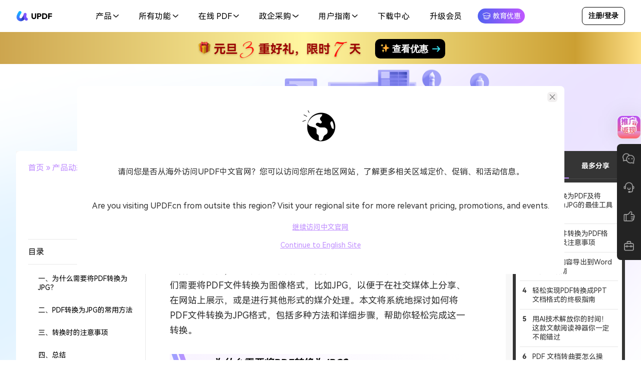

--- FILE ---
content_type: text/html; charset=UTF-8
request_url: https://www.updf.cn/trend/2024072609
body_size: 35186
content:
<!DOCTYPE html>
<html lang="zh-Hans" class="lang-cn">

<head>
  <meta charset="UTF-8">
  <meta http-equiv="X-UA-Compatible" content="IE=edge">
  <meta name="viewport" content="width=device-width, initial-scale=1.0, maximum-scale=1.0, user-scalable=0" />
  <meta name="applicable-device" content="pc,mobile">
  <Meta http-equiv="Page-Exit" Content="revealTrans(duration=5, transition=1)">
  <!-- 强制 X5 内核使用 H5 内联播放器 -->
  <meta name="x5-video-player-type" content="h5">
  <!-- 禁用 X5 的全屏播放器（false 表示不全屏） -->
  <meta name="x5-video-player-fullscreen" content="false">
  <!-- 禁用 X5 的竖屏自动全屏旋转 -->
  <meta name="x5-video-orientation" content="portrait">
  <link rel="icon" href="https://www.updf.cn/wp-content/themes/updf-3/images/logo-500.png?v=1" sizes="32x32" />
  <link rel="icon" href="https://www.updf.cn/wp-content/themes/updf-3/images/logo-500.png?v=1" sizes="192x192" />
  
<script>
  console.log('urlPath:trend/2024072609, get[channel]:, get[utm_source]:');
</script>
<script>
// AB 测试上报全局方法
function ptengineEvent(eventName, params) {
  if (window.ptengine) {
    params.abTestVer = window.abTestVer
    console.log('ptengineEvent', eventName, params)
    window.ptengine.track(eventName, params)
  }
}
</script>  <script src="https://www.googleoptimize.com/optimize.js?id=OPT-NXLZPCB" async></script>
    <script src="https://www.updf.cn/wp-content/themes/updf-3/js/jquery.min.js"></script>
  <script src="https://www.updf.cn/wp-content/themes/updf-3/js/jquery.cookie.min.js"></script>
  <script>
    var $ = jQuery
  </script>
  <script src="https://www.updf.cn/wp-content/themes/updf-3/js/base.js?v=1.0.3.070"></script>
  <link rel="stylesheet" href="https://www.updf.cn/wp-content/themes/updf-3/style.css?v=1.0.3.070">
  <!-- 引入PartnerShare js -->
  <script src="https://seller.partnershare.net/sdk.js"></script>
  <script>
    localStorage.clear = function() {}
        var webReferrer = localStorage.getItem('webReferrer') || '';
    var envMode = 'prod';
    var urlLastPath = '2024072609';
    // utm_source 对应的下载地址:common/utm-source-data.php
    var utmSourceData = JSON.parse('{"z-promotion":{"win":"https:\/\/download.updf.cn\/updf\/installer\/win\/mkt\/updf-8010400005-win-installer.exe","mac":"https:\/\/download.updf.cn\/updf\/installer\/mac\/mkt\/updf-8110400005-mac-installer.zip","android":"https:\/\/download.updf.cn\/updf\/basic\/android\/mkt\/updf-8300400004-android-full.apk"},"zhihu":{"win":"https:\/\/download.updf.cn\/updf\/installer\/win\/mkt\/updf-8010400005-win-installer.exe","mac":"https:\/\/download.updf.cn\/updf\/installer\/mac\/mkt\/updf-8110400005-mac-installer.zip"},"promotion":{"win":"https:\/\/download.updf.cn\/updf\/installer\/win\/mkt\/updf-8010400005-win-installer.exe","mac":"https:\/\/download.updf.cn\/updf\/installer\/mac\/mkt\/updf-8110400005-mac-installer.zip","android":"https:\/\/download.updf.cn\/updf\/basic\/android\/mkt\/updf-8300400004-android-full.apk"},"edu-special":{"win":"https:\/\/download.updf.cn\/updf\/installer\/win\/mkt\/updf-8010400005-win-installer.exe","mac":"https:\/\/download.updf.cn\/updf\/installer\/mac\/mkt\/updf-8110400005-mac-installer.zip","android":"https:\/\/download.updf.cn\/updf\/basic\/android\/mkt\/updf-8300400004-android-full.apk"},"edudiscount":{"win":"https:\/\/download.updf.cn\/updf\/installer\/win\/mkt\/updf-8010400005-win-installer.exe","mac":"https:\/\/download.updf.cn\/updf\/installer\/mac\/mkt\/updf-8110400005-mac-installer.zip","android":"https:\/\/download.updf.cn\/updf\/basic\/android\/mkt\/updf-8300400004-android-full.apk"},"discount":{"win":"https:\/\/download.updf.cn\/updf\/installer\/win\/mkt\/updf-8010400005-win-installer.exe","mac":"https:\/\/download.updf.cn\/updf\/installer\/mac\/mkt\/updf-8110400005-mac-installer.zip","android":"https:\/\/download.updf.cn\/updf\/basic\/android\/mkt\/updf-8300400004-android-full.apk"},"Tech1":{"win":"https:\/\/download.updf.cn\/updf\/installer\/win\/mkt\/updf-8010400026-win-installer.exe","mac":"https:\/\/download.updf.cn\/updf\/installer\/mac\/mkt\/updf-8110400026-mac-installer.zip","android":"https:\/\/download.updf.cn\/updf\/basic\/android\/mkt\/updf-8300400004-android-full.apk"},"apr-discount":{"win":"https:\/\/download.updf.cn\/updf\/installer\/win\/mkt\/updf-8010400021-win-installer.exe","mac":"https:\/\/download.updf.cn\/updf\/installer\/mac\/mkt\/updf-8110400021-mac-installer.zip","android":"https:\/\/download.updf.cn\/updf\/basic\/android\/mkt\/updf-8300400004-android-full.apk"},"marketing":{"win":"https:\/\/download.updf.cn\/updf\/installer\/win\/mkt\/updf-8010400001-win-installer.exe","mac":"https:\/\/download.updf.cn\/updf\/installer\/mac\/mkt\/updf-8110400001-mac-installer.zip","mac_m1":"https:\/\/download.superace.com\/package\/updf\/cn\/mac\/mkt\/apple\/updf-50006_mac-full.dmg","mac_intel":"https:\/\/download.superace.com\/package\/updf\/cn\/mac\/mkt\/intel\/updf-50006_mac-full.dmg"},"bd":{"win":"https:\/\/download.updf.cn\/updf\/installer\/win\/mkt\/updf-8010400014-win-installer.exe","mac":"https:\/\/download.updf.cn\/updf\/installer\/mac\/mkt\/updf-8110400013-mac-installer.zip","android":"https:\/\/download.updf.cn\/updf\/basic\/android\/mkt\/updf-8300400004-android-full.apk","ios":"https:\/\/apps.apple.com\/app\/apple-store\/id1595826623?pt=123650302&ct=fchr-mkt&mt=8"},"bd-lu":{"win":"https:\/\/download.updf.cn\/updf\/installer\/win\/mkt\/updf-8010400002-win-installer.exe","mac":"https:\/\/download.updf.cn\/updf\/installer\/mac\/mkt\/updf-8110400002-mac-installer.zip","android":"https:\/\/download.updf.cn\/updf\/basic\/android\/mkt\/updf-8300400004-android-full.apk","ios":"https:\/\/apps.apple.com\/app\/apple-store\/id1595826623?pt=123650302&ct=fchr-mkt&mt=8"},"brand-a":{"win":"https:\/\/download.updf.cn\/updf\/installer\/win\/mkt\/updf-8010400014-win-installer.exe","mac":"https:\/\/download.updf.cn\/updf\/installer\/mac\/mkt\/updf-8110400013-mac-installer.zip","android":"https:\/\/download.updf.cn\/updf\/basic\/android\/mkt\/updf-8300400004-android-full.apk","ios":"https:\/\/apps.apple.com\/app\/apple-store\/id1595826623?pt=123650302&ct=fchr-mkt&mt=8"},"pdf-tech":{"win":"https:\/\/download.updf.cn\/updf\/installer\/win\/mkt\/updf-8010400014-win-installer.exe","mac":"https:\/\/download.updf.cn\/updf\/installer\/mac\/mkt\/updf-8110400013-mac-installer.zip","android":"https:\/\/download.updf.cn\/updf\/basic\/android\/mkt\/updf-8300400004-android-full.apk","ios":"https:\/\/apps.apple.com\/app\/apple-store\/id1595826623?pt=123650302&ct=fchr-mkt&mt=8"},"pdf-edu":{"win":"https:\/\/download.updf.cn\/updf\/installer\/win\/mkt\/updf-8010400014-win-installer.exe","mac":"https:\/\/download.updf.cn\/updf\/installer\/mac\/mkt\/updf-8110400013-mac-installer.zip","android":"https:\/\/download.updf.cn\/updf\/basic\/android\/mkt\/updf-8300400004-android-full.apk","ios":"https:\/\/apps.apple.com\/app\/apple-store\/id1595826623?pt=123650302&ct=fchr-mkt&mt=8"},"flora-23113":{"win":"https:\/\/download.updf.cn\/updf\/installer\/win\/mkt\/updf-8010400014-win-installer.exe","mac":"https:\/\/download.updf.cn\/updf\/installer\/mac\/mkt\/updf-8110400013-mac-installer.zip","android":"https:\/\/download.updf.cn\/updf\/basic\/android\/mkt\/updf-8300400004-android-full.apk","ios":"https:\/\/apps.apple.com\/app\/apple-store\/id1595826623?pt=123650302&ct=fchr-mkt&mt=8"},"lp-mac":{"win":"https:\/\/download.updf.cn\/updf\/installer\/win\/cpc\/updf-8010200000-win-installer.exe","mac":"https:\/\/download.updf.cn\/updf\/installer\/mac\/cpc\/updf-8110200000-mac-installer.zip"},"lp-bianji":{"win":"https:\/\/download.updf.cn\/updf\/installer\/win\/mkt\/updf-8010400014-win-installer.exe","mac":"https:\/\/download.updf.cn\/updf\/installer\/mac\/mkt\/updf-8110400013-mac-installer.zip","android":"https:\/\/download.updf.cn\/updf\/basic\/android\/mkt\/updf-8300400004-android-full.apk","ios":"https:\/\/apps.apple.com\/app\/apple-store\/id1595826623?pt=123650302&ct=fchr-mkt&mt=8"},"lp-xiugai":{"win":"https:\/\/download.updf.cn\/updf\/installer\/win\/mkt\/updf-8010400014-win-installer.exe","mac":"https:\/\/download.updf.cn\/updf\/installer\/mac\/mkt\/updf-8110400013-mac-installer.zip","android":"https:\/\/download.updf.cn\/updf\/basic\/android\/mkt\/updf-8300400004-android-full.apk","ios":"https:\/\/apps.apple.com\/app\/apple-store\/id1595826623?pt=123650302&ct=fchr-mkt&mt=8"},"lp-page":{"win":"https:\/\/download.updf.cn\/updf\/installer\/win\/mkt\/updf-8010400014-win-installer.exe","mac":"https:\/\/download.updf.cn\/updf\/installer\/mac\/mkt\/updf-8110400013-mac-installer.zip","android":"https:\/\/download.updf.cn\/updf\/basic\/android\/mkt\/updf-8300400004-android-full.apk","ios":"https:\/\/apps.apple.com\/app\/apple-store\/id1595826623?pt=123650302&ct=fchr-mkt&mt=8"},"lp-brand":{"win":"https:\/\/download.updf.cn\/updf\/installer\/win\/mkt\/updf-8010400014-win-installer.exe","mac":"https:\/\/download.updf.cn\/updf\/installer\/mac\/mkt\/updf-8110400013-mac-installer.zip","android":"https:\/\/download.updf.cn\/updf\/basic\/android\/mkt\/updf-8300400004-android-full.apk","ios":"https:\/\/apps.apple.com\/app\/apple-store\/id1595826623?pt=123650302&ct=fchr-mkt&mt=8"},"lp-annotation":{"win":"https:\/\/download.updf.cn\/updf\/installer\/win\/mkt\/updf-8010400014-win-installer.exe","mac":"https:\/\/download.updf.cn\/updf\/installer\/mac\/mkt\/updf-8110400013-mac-installer.zip","android":"https:\/\/download.updf.cn\/updf\/basic\/android\/mkt\/updf-8300400004-android-full.apk","ios":"https:\/\/apps.apple.com\/app\/apple-store\/id1595826623?pt=123650302&ct=fchr-mkt&mt=8"},"lp-ocr":{"win":"https:\/\/download.updf.cn\/updf\/installer\/win\/mkt\/updf-8010400014-win-installer.exe","mac":"https:\/\/download.updf.cn\/updf\/installer\/mac\/mkt\/updf-8110400013-mac-installer.zip","android":"https:\/\/download.updf.cn\/updf\/basic\/android\/mkt\/updf-8300400004-android-full.apk","ios":"https:\/\/apps.apple.com\/app\/apple-store\/id1595826623?pt=123650302&ct=fchr-mkt&mt=8"},"lp-edit":{"win":"https:\/\/download.updf.cn\/updf\/installer\/win\/mkt\/updf-8010400014-win-installer.exe","mac":"https:\/\/download.updf.cn\/updf\/installer\/mac\/mkt\/updf-8110400013-mac-installer.zip","android":"https:\/\/download.updf.cn\/updf\/basic\/android\/mkt\/updf-8300400004-android-full.apk","ios":"https:\/\/apps.apple.com\/app\/apple-store\/id1595826623?pt=123650302&ct=fchr-mkt&mt=8"},"lp-charu":{"win":"https:\/\/download.updf.cn\/updf\/installer\/win\/mkt\/updf-8010400014-win-installer.exe","mac":"https:\/\/download.updf.cn\/updf\/installer\/mac\/mkt\/updf-8110400013-mac-installer.zip","android":"https:\/\/download.updf.cn\/updf\/basic\/android\/mkt\/updf-8300400004-android-full.apk","ios":"https:\/\/apps.apple.com\/app\/apple-store\/id1595826623?pt=123650302&ct=fchr-mkt&mt=8"},"lp-chaifen":{"win":"https:\/\/download.updf.cn\/updf\/installer\/win\/mkt\/updf-8010400014-win-installer.exe","mac":"https:\/\/download.updf.cn\/updf\/installer\/mac\/mkt\/updf-8110400013-mac-installer.zip","android":"https:\/\/download.updf.cn\/updf\/basic\/android\/mkt\/updf-8300400004-android-full.apk","ios":"https:\/\/apps.apple.com\/app\/apple-store\/id1595826623?pt=123650302&ct=fchr-mkt&mt=8"},"lp-dakai":{"win":"https:\/\/download.updf.cn\/updf\/installer\/win\/mkt\/updf-8010400014-win-installer.exe","mac":"https:\/\/download.updf.cn\/updf\/installer\/mac\/mkt\/updf-8110400013-mac-installer.zip","android":"https:\/\/download.updf.cn\/updf\/basic\/android\/mkt\/updf-8300400004-android-full.apk","ios":"https:\/\/apps.apple.com\/app\/apple-store\/id1595826623?pt=123650302&ct=fchr-mkt&mt=8"},"lp-shanchu":{"win":"https:\/\/download.updf.cn\/updf\/installer\/win\/mkt\/updf-8010400014-win-installer.exe","mac":"https:\/\/download.updf.cn\/updf\/installer\/mac\/mkt\/updf-8110400013-mac-installer.zip","android":"https:\/\/download.updf.cn\/updf\/basic\/android\/mkt\/updf-8300400004-android-full.apk","ios":"https:\/\/apps.apple.com\/app\/apple-store\/id1595826623?pt=123650302&ct=fchr-mkt&mt=8"},"lp-yema":{"win":"https:\/\/download.updf.cn\/updf\/installer\/win\/mkt\/updf-8010400014-win-installer.exe","mac":"https:\/\/download.updf.cn\/updf\/installer\/mac\/mkt\/updf-8110400013-mac-installer.zip","android":"https:\/\/download.updf.cn\/updf\/basic\/android\/mkt\/updf-8300400004-android-full.apk","ios":"https:\/\/apps.apple.com\/app\/apple-store\/id1595826623?pt=123650302&ct=fchr-mkt&mt=8"},"lp-yasuo":{"win":"https:\/\/download.updf.cn\/updf\/installer\/win\/mkt\/updf-8010400014-win-installer.exe","mac":"https:\/\/download.updf.cn\/updf\/installer\/mac\/mkt\/updf-8110400013-mac-installer.zip","android":"https:\/\/download.updf.cn\/updf\/basic\/android\/mkt\/updf-8300400004-android-full.apk","ios":"https:\/\/apps.apple.com\/app\/apple-store\/id1595826623?pt=123650302&ct=fchr-mkt&mt=8"},"lp-shunxu":{"win":"https:\/\/download.updf.cn\/updf\/installer\/win\/mkt\/updf-8010400014-win-installer.exe","mac":"https:\/\/download.updf.cn\/updf\/installer\/mac\/mkt\/updf-8110400013-mac-installer.zip","android":"https:\/\/download.updf.cn\/updf\/basic\/android\/mkt\/updf-8300400004-android-full.apk","ios":"https:\/\/apps.apple.com\/app\/apple-store\/id1595826623?pt=123650302&ct=fchr-mkt&mt=8"},"lp-zuopdf":{"win":"https:\/\/download.updf.cn\/updf\/installer\/win\/mkt\/updf-8010400014-win-installer.exe","mac":"https:\/\/download.updf.cn\/updf\/installer\/mac\/mkt\/updf-8110400013-mac-installer.zip","android":"https:\/\/download.updf.cn\/updf\/basic\/android\/mkt\/updf-8300400004-android-full.apk","ios":"https:\/\/apps.apple.com\/app\/apple-store\/id1595826623?pt=123650302&ct=fchr-mkt&mt=8"},"lp-fuzhi":{"win":"https:\/\/download.updf.cn\/updf\/installer\/win\/mkt\/updf-8010400014-win-installer.exe","mac":"https:\/\/download.updf.cn\/updf\/installer\/mac\/mkt\/updf-8110400013-mac-installer.zip","android":"https:\/\/download.updf.cn\/updf\/basic\/android\/mkt\/updf-8300400004-android-full.apk","ios":"https:\/\/apps.apple.com\/app\/apple-store\/id1595826623?pt=123650302&ct=fchr-mkt&mt=8"},"lp-jiequ":{"win":"https:\/\/download.updf.cn\/updf\/installer\/win\/mkt\/updf-8010400014-win-installer.exe","mac":"https:\/\/download.updf.cn\/updf\/installer\/mac\/mkt\/updf-8110400013-mac-installer.zip","android":"https:\/\/download.updf.cn\/updf\/basic\/android\/mkt\/updf-8300400004-android-full.apk","ios":"https:\/\/apps.apple.com\/app\/apple-store\/id1595826623?pt=123650302&ct=fchr-mkt&mt=8"},"lp-chuangjian":{"win":"https:\/\/download.updf.cn\/updf\/installer\/win\/mkt\/updf-8010400014-win-installer.exe","mac":"https:\/\/download.updf.cn\/updf\/installer\/mac\/mkt\/updf-8110400013-mac-installer.zip","android":"https:\/\/download.updf.cn\/updf\/basic\/android\/mkt\/updf-8300400004-android-full.apk","ios":"https:\/\/apps.apple.com\/app\/apple-store\/id1595826623?pt=123650302&ct=fchr-mkt&mt=8"},"lp-gaiwenzi":{"win":"https:\/\/download.updf.cn\/updf\/installer\/win\/mkt\/updf-8010400014-win-installer.exe","mac":"https:\/\/download.updf.cn\/updf\/installer\/mac\/mkt\/updf-8110400013-mac-installer.zip","android":"https:\/\/download.updf.cn\/updf\/basic\/android\/mkt\/updf-8300400004-android-full.apk","ios":"https:\/\/apps.apple.com\/app\/apple-store\/id1595826623?pt=123650302&ct=fchr-mkt&mt=8"},"lp-qianming":{"win":"https:\/\/download.updf.cn\/updf\/installer\/win\/mkt\/updf-8010400014-win-installer.exe","mac":"https:\/\/download.updf.cn\/updf\/installer\/mac\/mkt\/updf-8110400013-mac-installer.zip","android":"https:\/\/download.updf.cn\/updf\/basic\/android\/mkt\/updf-8300400004-android-full.apk","ios":"https:\/\/apps.apple.com\/app\/apple-store\/id1595826623?pt=123650302&ct=fchr-mkt&mt=8"},"lp-bianjitu":{"win":"https:\/\/download.updf.cn\/updf\/installer\/win\/mkt\/updf-8010400014-win-installer.exe","mac":"https:\/\/download.updf.cn\/updf\/installer\/mac\/mkt\/updf-8110400013-mac-installer.zip","android":"https:\/\/download.updf.cn\/updf\/basic\/android\/mkt\/updf-8300400004-android-full.apk","ios":"https:\/\/apps.apple.com\/app\/apple-store\/id1595826623?pt=123650302&ct=fchr-mkt&mt=8"},"lp-dayin":{"win":"https:\/\/download.updf.cn\/updf\/installer\/win\/mkt\/updf-8010400014-win-installer.exe","mac":"https:\/\/download.updf.cn\/updf\/installer\/mac\/mkt\/updf-8110400013-mac-installer.zip","android":"https:\/\/download.updf.cn\/updf\/basic\/android\/mkt\/updf-8300400004-android-full.apk","ios":"https:\/\/apps.apple.com\/app\/apple-store\/id1595826623?pt=123650302&ct=fchr-mkt&mt=8"},"lp-bukebianji":{"win":"https:\/\/download.updf.cn\/updf\/installer\/win\/mkt\/updf-8010400014-win-installer.exe","mac":"https:\/\/download.updf.cn\/updf\/installer\/mac\/mkt\/updf-8110400013-mac-installer.zip","android":"https:\/\/download.updf.cn\/updf\/basic\/android\/mkt\/updf-8300400004-android-full.apk","ios":"https:\/\/apps.apple.com\/app\/apple-store\/id1595826623?pt=123650302&ct=fchr-mkt&mt=8"},"lp-shuqian":{"win":"https:\/\/download.updf.cn\/updf\/installer\/win\/mkt\/updf-8010400014-win-installer.exe","mac":"https:\/\/download.updf.cn\/updf\/installer\/mac\/mkt\/updf-8110400013-mac-installer.zip","android":"https:\/\/download.updf.cn\/updf\/basic\/android\/mkt\/updf-8300400004-android-full.apk","ios":"https:\/\/apps.apple.com\/app\/apple-store\/id1595826623?pt=123650302&ct=fchr-mkt&mt=8"},"lp-caijian":{"win":"https:\/\/download.updf.cn\/updf\/installer\/win\/mkt\/updf-8010400014-win-installer.exe","mac":"https:\/\/download.updf.cn\/updf\/installer\/mac\/mkt\/updf-8110400013-mac-installer.zip","android":"https:\/\/download.updf.cn\/updf\/basic\/android\/mkt\/updf-8300400004-android-full.apk","ios":"https:\/\/apps.apple.com\/app\/apple-store\/id1595826623?pt=123650302&ct=fchr-mkt&mt=8"},"brand-L":{"win":"https:\/\/download.updf.cn\/updf\/installer\/win\/mkt\/updf-8010400005-win-installer.exe","mac":"https:\/\/download.updf.cn\/updf\/installer\/mac\/mkt\/updf-8110400005-mac-installer.zip","mac_m1":"https:\/\/download.superace.com\/package\/updf\/cn\/mac\/mkt\/apple\/updf-50016_mac-full.dmg","mac_intel":"https:\/\/download.superace.com\/package\/updf\/cn\/mac\/mkt\/intel\/updf-50016_mac-full.dmg"},"meiti-L":{"win":"https:\/\/download.updf.cn\/updf\/installer\/win\/mkt\/updf-8010400005-win-installer.exe","mac":"https:\/\/download.updf.cn\/updf\/installer\/mac\/mkt\/updf-8110400005-mac-installer.zip","mac_m1":"https:\/\/download.superace.com\/package\/updf\/cn\/mac\/mkt\/apple\/updf-50016_mac-full.dmg","mac_intel":"https:\/\/download.superace.com\/package\/updf\/cn\/mac\/mkt\/intel\/updf-50016_mac-full.dmg","android":"https:\/\/download.superace.com\/updf\/full\/android\/mkt\/updf-9300400001-android-full.apk"},"meiti":{"win":"https:\/\/download.updf.cn\/updf\/installer\/win\/mkt\/updf-8010400005-win-installer.exe","mac":"https:\/\/download.updf.cn\/updf\/installer\/mac\/mkt\/updf-8110400005-mac-installer.zip","mac_m1":"https:\/\/download.superace.com\/package\/updf\/cn\/mac\/mkt\/apple\/updf-50016_mac-full.dmg","mac_intel":"https:\/\/download.superace.com\/package\/updf\/cn\/mac\/mkt\/intel\/updf-50016_mac-full.dmg","android":"https:\/\/download.superace.com\/updf\/full\/android\/mkt\/updf-9300400001-android-full.apk"},"meiti-L-edu":{"win":"https:\/\/download.updf.cn\/updf\/installer\/win\/mkt\/updf-8010400005-win-installer.exe","mac":"https:\/\/download.updf.cn\/updf\/installer\/mac\/mkt\/updf-8110400005-mac-installer.zip","mac_m1":"https:\/\/download.superace.com\/package\/updf\/cn\/mac\/mkt\/apple\/updf-50016_mac-full.dmg","mac_intel":"https:\/\/download.superace.com\/package\/updf\/cn\/mac\/mkt\/intel\/updf-50016_mac-full.dmg","android":"https:\/\/download.superace.com\/updf\/full\/android\/mkt\/updf-9300400001-android-full.apk"},"bili-L":{"win":"https:\/\/download.updf.cn\/updf\/installer\/win\/mkt\/updf-8010400005-win-installer.exe","mac":"https:\/\/download.updf.cn\/updf\/installer\/mac\/mkt\/updf-8110400005-mac-installer.zip","mac_m1":"https:\/\/download.superace.com\/package\/updf\/cn\/mac\/mkt\/apple\/updf-50016_mac-full.dmg","mac_intel":"https:\/\/download.superace.com\/package\/updf\/cn\/mac\/mkt\/intel\/updf-50016_mac-full.dmg","android":"https:\/\/download.superace.com\/updf\/full\/android\/mkt\/updf-9300400001-android-full.apk"},"bili-L-edu":{"win":"https:\/\/download.updf.cn\/updf\/installer\/win\/mkt\/updf-8010400005-win-installer.exe","mac":"https:\/\/download.updf.cn\/updf\/installer\/mac\/mkt\/updf-8110400005-mac-installer.zip","mac_m1":"https:\/\/download.superace.com\/package\/updf\/cn\/mac\/mkt\/apple\/updf-50016_mac-full.dmg","mac_intel":"https:\/\/download.superace.com\/package\/updf\/cn\/mac\/mkt\/intel\/updf-50016_mac-full.dmg","android":"https:\/\/download.superace.com\/updf\/full\/android\/mkt\/updf-9300400001-android-full.apk"},"bili-L-TechMO":{"win":"https:\/\/download.updf.cn\/updf\/installer\/win\/mkt\/updf-8010400005-win-installer.exe","mac":"https:\/\/download.updf.cn\/updf\/installer\/mac\/mkt\/updf-8110400005-mac-installer.zip","mac_m1":"https:\/\/download.superace.com\/package\/updf\/cn\/mac\/mkt\/apple\/updf-50016_mac-full.dmg","mac_intel":"https:\/\/download.superace.com\/package\/updf\/cn\/mac\/mkt\/intel\/updf-50016_mac-full.dmg"},"zhihu-L":{"win":"https:\/\/download.updf.cn\/updf\/installer\/win\/mkt\/updf-8010400005-win-installer.exe","mac":"https:\/\/download.updf.cn\/updf\/installer\/mac\/mkt\/updf-8110400005-mac-installer.zip","mac_m1":"https:\/\/download.superace.com\/package\/updf\/cn\/mac\/mkt\/apple\/updf-50016_mac-full.dmg","mac_intel":"https:\/\/download.superace.com\/package\/updf\/cn\/mac\/mkt\/intel\/updf-50016_mac-full.dmg"},"brand-2":{"win":"https:\/\/download.updf.cn\/updf\/installer\/win\/cpc\/updf-8010200000-win-installer.exe","mac":"https:\/\/download.updf.cn\/updf\/installer\/mac\/cpc\/updf-8110200000-mac-installer.zip","mac_m1":"https:\/\/download.superace.com\/package\/updf\/cn\/mac\/cpc\/apple\/updf-50003_mac-full.dmg","mac_intel":"https:\/\/download.superace.com\/package\/updf\/cn\/mac\/cpc\/intel\/updf-50003_mac-full.dmg"},"zhihu1":{"win":"https:\/\/download.updf.cn\/updf\/installer\/win\/mkt\/updf-8010400003-win-installer.exe","mac":"https:\/\/download.updf.cn\/updf\/installer\/mac\/mkt\/updf-8110400003-mac-installer.zip","mac_m1":"https:\/\/download.superace.com\/package\/updf\/cn\/mac\/mkt\/apple\/updf-50014_mac-full.dmg","mac_intel":"https:\/\/download.superace.com\/package\/updf\/cn\/mac\/mkt\/intel\/updf-50014_mac-full.dmg","android":"https:\/\/download.superace.com\/updf\/full\/android\/mkt\/updf-9300400002-android-full.apk"},"zhihu2":{"win":"https:\/\/download.updf.cn\/updf\/installer\/win\/mkt\/updf-8010400004-win-installer.exe","mac":"https:\/\/download.updf.cn\/updf\/installer\/mac\/mkt\/updf-8110400004-mac-installer.zip","mac_m1":"https:\/\/download.superace.com\/package\/updf\/cn\/mac\/mkt\/apple\/updf-50015_mac-full.dmg","mac_intel":"https:\/\/download.superace.com\/package\/updf\/cn\/mac\/mkt\/intel\/updf-50015_mac-full.dmg","android":"https:\/\/download.superace.com\/updf\/full\/android\/mkt\/updf-9300400002-android-full.apk"},"bilibili":{"win":"https:\/\/download.updf.cn\/updf\/installer\/win\/mkt\/updf-8010400003-win-installer.exe","mac":"https:\/\/download.updf.cn\/updf\/installer\/mac\/mkt\/updf-8110400003-mac-installer.zip","mac_m1":"https:\/\/download.superace.com\/package\/updf\/cn\/mac\/mkt\/apple\/updf-50014_mac-full.dmg","mac_intel":"https:\/\/download.superace.com\/package\/updf\/cn\/mac\/mkt\/intel\/updf-50014_mac-full.dmg","android":"https:\/\/download.superace.com\/updf\/full\/android\/mkt\/updf-9300400002-android-full.apk"},"baidu":{"win":"https:\/\/download.updf.cn\/updf\/installer\/win\/cpc\/updf-8010200000-win-installer.exe","mac":"https:\/\/download.updf.cn\/updf\/installer\/mac\/cpc\/updf-8110200000-mac-installer.zip","mac_m1":"https:\/\/download.superace.com\/package\/updf\/cn\/mac\/cpc\/apple\/updf-50003_mac-full.dmg","mac_intel":"https:\/\/download.superace.com\/package\/updf\/cn\/mac\/cpc\/intel\/updf-50003_mac-full.dmg"},"bing":{"win":"https:\/\/download.updf.cn\/updf\/installer\/win\/mkt\/updf-8010400023-win-installer.exe","mac":"https:\/\/download.updf.cn\/updf\/installer\/mac\/mkt\/updf-8110400023-mac-installer.zip"},"lp-ai":{"win":"https:\/\/download.updf.cn\/updf\/installer\/win\/cpc\/updf-8010200000-win-installer.exe","mac":"https:\/\/download.updf.cn\/updf\/installer\/mac\/cpc\/updf-8110200000-mac-installer.zip","mac_m1":"https:\/\/download.superace.com\/package\/updf\/cn\/mac\/cpc\/apple\/updf-50003_mac-full.dmg","mac_intel":"https:\/\/download.superace.com\/package\/updf\/cn\/mac\/cpc\/intel\/updf-50003_mac-full.dmg"},"lp-ai02":{"win":"https:\/\/download.updf.cn\/updf\/installer\/win\/cpc\/updf-8010200000-win-installer.exe","mac":"https:\/\/download.updf.cn\/updf\/installer\/mac\/cpc\/updf-8110200000-mac-installer.zip","mac_m1":"https:\/\/download.superace.com\/package\/updf\/cn\/mac\/cpc\/apple\/updf-50003_mac-full.dmg","mac_intel":"https:\/\/download.superace.com\/package\/updf\/cn\/mac\/cpc\/intel\/updf-50003_mac-full.dmg"},"MKT-B":{"win":"https:\/\/download.updf.cn\/updf\/installer\/win\/mkt\/updf-8010400008-win-installer.exe","mac":"https:\/\/download.updf.cn\/updf\/installer\/mac\/mkt\/updf-8110400008-mac-installer.zip","mac_m1":"https:\/\/download.superace.com\/package\/updf\/cn\/mac\/mkt\/apple\/updf-50018_mac-full.dmg","mac_intel":"https:\/\/download.superace.com\/package\/updf\/cn\/mac\/mkt\/intel\/updf-50018_mac-full.dmg","android":"https:\/\/download.superace.com\/updf\/full\/android\/mkt\/updf-9300400002-android-full.apk"},"MKT-Y":{"win":"https:\/\/download.updf.cn\/updf\/installer\/win\/mkt\/updf-8010400009-win-installer.exe","mac":"https:\/\/download.updf.cn\/updf\/installer\/mac\/mkt\/updf-8110400009-mac-installer.zip","mac_m1":"https:\/\/download.superace.com\/package\/updf\/cn\/mac\/mkt\/apple\/updf-50017_mac-full.dmg","mac_intel":"https:\/\/download.superace.com\/package\/updf\/cn\/mac\/mkt\/intel\/updf-50017_mac-full.dmg","android":"https:\/\/download.superace.com\/updf\/full\/android\/mkt\/updf-9300400002-android-full.apk"},"bilibili-xlm":{"win":"https:\/\/download.updf.cn\/updf\/installer\/win\/mkt\/updf-8010400002-win-installer.exe","mac":"https:\/\/download.updf.cn\/updf\/installer\/mac\/mkt\/updf-8110400002-mac-installer.zip","mac_m1":"https:\/\/download.superace.com\/package\/updf\/cn\/mac\/mkt\/apple\/updf-50013_mac-full.dmg","mac_intel":"https:\/\/download.superace.com\/package\/updf\/cn\/mac\/mkt\/intel\/updf-50013_mac-full.dmg","android":"https:\/\/download.superace.com\/updf\/full\/android\/mkt\/updf-9300400002-android-full.apk"},"BD":{"win":"https:\/\/download.updf.cn\/updf\/installer\/win\/mkt\/updf-8010400002-win-installer.exe","mac":"https:\/\/download.updf.cn\/updf\/installer\/mac\/mkt\/updf-8110400002-mac-installer.zip","mac_m1":"https:\/\/download.superace.com\/package\/updf\/cn\/mac\/mkt\/apple\/updf-50013_mac-full.dmg","mac_intel":"https:\/\/download.superace.com\/package\/updf\/cn\/mac\/mkt\/intel\/updf-50013_mac-full.dmg","android":"https:\/\/download.superace.com\/updf\/full\/android\/mkt\/updf-9300400002-android-full.apk"},"luliqing":{"win":"https:\/\/download.updf.cn\/updf\/installer\/win\/mkt\/updf-8010400002-win-installer.exe","mac":"https:\/\/download.updf.cn\/updf\/installer\/mac\/mkt\/updf-8110400002-mac-installer.zip","mac_m1":"https:\/\/download.superace.com\/package\/updf\/cn\/mac\/mkt\/apple\/updf-50013_mac-full.dmg","mac_intel":"https:\/\/download.superace.com\/package\/updf\/cn\/mac\/mkt\/intel\/updf-50013_mac-full.dmg","android":"https:\/\/download.superace.com\/updf\/full\/android\/mkt\/updf-9300400002-android-full.apk"},"Alfred":{"win":"https:\/\/download.updf.cn\/updf\/installer\/win\/mkt\/updf-8010400015-win-installer.exe","mac":"https:\/\/download.updf.cn\/updf\/installer\/mac\/mkt\/updf-8110400001-mac-installer.zip","mac_m1":"https:\/\/download.superace.com\/package\/updf\/cn\/mac\/mkt\/apple\/updf-50055_mac-full.dmg","mac_intel":"https:\/\/download.superace.com\/package\/updf\/cn\/mac\/mkt\/intel\/updf-50055_mac-full.dmg"},"Sales":{"win":"https:\/\/download.updf.cn\/updf\/installer\/win\/mkt\/updf-8010400011-win-installer.exe","mac":"https:\/\/download.updf.cn\/updf\/installer\/mac\/mkt\/updf-8110400011-mac-installer.zip","mac_m1":"https:\/\/download.superace.com\/package\/updf\/cn\/mac\/mkt\/apple\/updf-50054_mac-full.dmg","mac_intel":"https:\/\/download.superace.com\/package\/updf\/cn\/mac\/mkt\/intel\/updf-50054_mac-full.dmg"},"CNedu":{"win":"https:\/\/download.updf.cn\/updf\/installer\/win\/web\/updf-8010100000-win-installer.exe","mac":"https:\/\/download.updf.cn\/updf\/installer\/mac\/web\/updf-8110100000-mac-installer.zip"},"gzh":{"win":"https:\/\/download.updf.cn\/updf\/installer\/win\/mkt\/updf-8010400014-win-installer.exe","mac":"https:\/\/download.updf.cn\/updf\/installer\/mac\/mkt\/updf-8110400013-mac-installer.zip","android":"https:\/\/download.updf.cn\/updf\/basic\/android\/mkt\/updf-8300400004-android-full.apk","ios":"https:\/\/apps.apple.com\/app\/apple-store\/id1595826623?pt=123650302&ct=fchr-mkt&mt=8"},"bili-F-edu":{"win":"https:\/\/download.updf.cn\/updf\/installer\/win\/mkt\/updf-8010400014-win-installer.exe","mac":"https:\/\/download.updf.cn\/updf\/installer\/mac\/mkt\/updf-8110400013-mac-installer.zip","android":"https:\/\/download.updf.cn\/updf\/basic\/android\/mkt\/updf-8300400004-android-full.apk","ios":"https:\/\/apps.apple.com\/app\/apple-store\/id1595826623?pt=123650302&ct=fchr-mkt&mt=8"},"bili":{"win":"https:\/\/download.updf.cn\/updf\/installer\/win\/mkt\/updf-8010400014-win-installer.exe","mac":"https:\/\/download.updf.cn\/updf\/installer\/mac\/mkt\/updf-8110400013-mac-installer.zip","android":"https:\/\/download.updf.cn\/updf\/basic\/android\/mkt\/updf-8300400004-android-full.apk","ios":"https:\/\/apps.apple.com\/app\/apple-store\/id1595826623?pt=123650302&ct=fchr-mkt&mt=8"},"bili-F-Tech":{"win":"https:\/\/download.updf.cn\/updf\/installer\/win\/mkt\/updf-8010400014-win-installer.exe","mac":"https:\/\/download.updf.cn\/updf\/installer\/mac\/mkt\/updf-8110400013-mac-installer.zip","android":"https:\/\/download.updf.cn\/updf\/basic\/android\/mkt\/updf-8300400004-android-full.apk","ios":"https:\/\/apps.apple.com\/app\/apple-store\/id1595826623?pt=123650302&ct=fchr-mkt&mt=8"},"fengxiao":{"win":"https:\/\/download.updf.cn\/updf\/installer\/win\/mkt\/updf-8010400017-win-installer.exe","mac":"https:\/\/download.updf.cn\/updf\/installer\/mac\/mkt\/updf-8110400017-mac-installer.zip"},"360":{"win":"https:\/\/download.updf.cn\/updf\/installer\/win\/mkt\/updf-8010400020-win-installer.exe","mac":"https:\/\/download.updf.cn\/updf\/installer\/mac\/mkt\/updf-8110400020-mac-installer.zip"},"stupidman1":{"win":"https:\/\/download.updf.cn\/updf\/installer\/win\/mkt\/updf-8010400022-win-installer.exe","mac":"https:\/\/download.updf.cn\/updf\/installer\/mac\/mkt\/updf-8110400022-mac-installer.zip"},"erbao":{"win":"https:\/\/download.updf.cn\/updf\/installer\/win\/mkt\/updf-8010400024-win-installer.exe","mac":"https:\/\/download.updf.cn\/updf\/installer\/mac\/mkt\/updf-8110400024-mac-installer.zip"},"jovie-25126":{"win":"https:\/\/download.updf.cn\/updf\/installer\/win\/mkt\/updf-8010400011-win-installer.exe ","mac":"https:\/\/download.updf.cn\/updf\/installer\/mac\/mkt\/updf-8110400011-mac-installer.zip"}}');
    // 链接地址对应的渠道码： common/channel-data.php
    var channelData = JSON.parse('{"z-promotion":"flora-23113","promotion":"flora-23113","edu-special":"jovie-25126","edudiscount":"flora-23113","discount":"flora-23113","Tech1":"yanweb519","apr-discount":"bilibili","marketing":"flora-23113","bd":"bd-lu","brand-a":"flora-23113","pdf-tech":"flora-23113","pdf-edu":"flora-23113","lp-mac":"baidu","lp-bianji":"baidu","lp-xiugai":"baidu","lp-page":"baidu","lp-brand":"baidu","lp-annotation":"baidu","lp-ocr":"baidu","lp-edit":"baidu","lp-charu":"baidu","lp-chaifen":"baidu","lp-dakai":"baidu","lp-shanchu":"baidu","lp-yema":"baidu","lp-yasuo":"baidu","lp-shunxu":"baidu","lp-zuopdf":"baidu","lp-fuzhi":"baidu","lp-jiequ":"baidu","lp-chuangjian":"baidu","lp-gaiwenzi":"baidu","lp-qianming":"baidu","lp-bianjitu":"baidu","lp-dayin":"baidu","lp-bukebianji":"baidu","lp-shuqian":"baidu","lp-caijian":"baidu","360":"360","pdfbianji":"baidu","pdfbianji-02":"baidu","pdfbianji-03":"baidu","pdfbianji-04":"baidu","pdfbianji-05":"baidu","pdf-stupidman1":"stupidman1","pdf-st":"stupidman1","pdf-erbao":"erbao"}');
    // 以下四个参数逻辑见channel.js
    var channel = $.cookie('channel') || getQuery('channel') || channelData[urlLastPath] || '';
    var utmSource = '' // 首次访问的utm_source
    var subPid = '' // 首次访问的subPid
    var currency = 'CNY';
    var currentDeviceDownloadUrl = '' // 当前设备对应下载链接
        var checkoutHost = 'https://checkout.updf.cn/';
    // All category data in js
    const commonData = JSON.parse('{"news":{"id":19,"title":"News","slug":"news","url":"\/news\/","parent":0,"children":[]},"convert-pdf":{"id":51,"title":"\u8f6c\u6362 PDF","slug":"convert-pdf","url":"\/category\/convert-pdf\/","parent":0,"children":[]},"edit-pdf":{"id":50,"title":"\u7f16\u8f91 PDF","slug":"edit-pdf","url":"\/category\/edit-pdf\/","parent":0,"children":[]},"knowledge":{"id":55,"title":"PDF \u77e5\u8bc6","slug":"knowledge","url":"\/blog\/knowledge\/","parent":57,"children":[]},"mac":{"id":15,"title":"Mac","slug":"mac","url":"\/blog\/mac\/","parent":57,"children":[]},"mobile-app":{"id":16,"title":"Mobile App","slug":"mobile-app","url":"\/blog\/mobile-app\/","parent":0,"children":[]},"organize-pdf":{"id":8,"title":"Organize PDF","slug":"organize-pdf","url":"\/category\/organize-pdf\/","parent":0,"children":[]},"read-pdf":{"id":10,"title":"Read PDF","slug":"read-pdf","url":"\/category\/read-pdf\/","parent":0,"children":[]},"print-pdf":{"id":18,"title":"Print PDF","slug":"print-pdf","url":"\/category\/print-pdf\/","parent":0,"children":[]},"compress-pdf":{"id":124,"title":"PDF \u538b\u7f29","slug":"compress-pdf","url":"\/blog\/compress-pdf\/","parent":57,"children":[]},"ocr":{"id":127,"title":"OCR","slug":"ocr","url":"\/blog\/ocr-pdf\/","parent":57,"children":[]},"updf-windows-user-guide":{"id":180,"title":"Windows \u7248 UPDF","slug":"updf-windows-user-guide","url":"\/introduction-updf\/","parent":0,"children":[]},"updf-mac-user-guide":{"id":181,"title":"Mac \u7248 UPDF","slug":"updf-mac-user-guide","url":"\/updf-mac-user-guide\/","parent":0,"children":[]},"updf-ios-user-guide":{"id":5,"title":"iOS \u7248 UPDF","slug":"updf-ios-user-guide","url":"\/introduction\/","parent":0,"children":[]},"updf-android-user-guide":{"id":53,"title":"Android \u7248 UPDF","slug":"updf-android-user-guide","url":"\/updf-android-user-guide\/","parent":0,"children":[]},"updf-ai-user-guide":{"id":184,"title":"UPDF AI","slug":"updf-ai-user-guide","url":"\/updf-ai-user-guide\/","parent":0,"children":[]},"updf-windows-user-guide-1":{"id":2,"title":"UPDF Windows \u7248\u7528\u6237\u6307\u5357 1","slug":"updf-windows-user-guide-1","url":"\/introduction-updf-1\/","parent":0,"children":[]},"updf-mac-user-guide-1":{"id":4,"title":"UPDF Mac \u7248\u7528\u6237\u6307\u5357 1","slug":"updf-mac-user-guide-1","url":"\/introduction-updf-mac-1\/","parent":0,"children":[]},"updf-faqs":{"id":7297,"title":"UPDF FAQs","slug":"updf-faqs","url":"\/updf-faqs\/","parent":"","children":[]},"updf-mobile-app-faqs":{"id":7292,"title":"iOS\u7248UPDF\u7684 FAQs","slug":"updf-mobile-app-faqs","url":"\/updf-mobile-app-faqs\/","parent":"","children":[]},"updf":{"id":7290,"title":"UPDF\u4ea7\u54c1\u4ecb\u7ecd\u9875","slug":"updf","url":"\/updf\/","parent":"","children":[]},"updf-for-ios":{"id":3748,"title":"\u4ea7\u54c1\u9875-iOS\u7248UPDF","slug":"updf-for-ios","url":"\/updf-for-ios\/","parent":"","children":[]},"updf-converter":{"id":2406,"title":"\u4ea7\u54c1\u9875--UPDF\u683c\u5f0f\u8f6c\u6362\u5668","slug":"updf-converter","url":"\/updf-converter\/","parent":"","children":[]},"whats-new":{"id":7294,"title":"\u4ea7\u54c1\u66f4\u65b0\u65e5\u5fd7","slug":"whats-new","url":"\/whats-new\/","parent":"","children":[]},"about-us":{"id":777,"title":"About Us","slug":"about-us","url":"\/about-us\/","parent":"","children":[]},"pdf-editor":{"id":7306,"title":"\u529f\u80fd\u9875--\u7f16\u8f91PDF","slug":"pdf-editor","url":"\/pdf-editor\/","parent":"","children":[]},"edit-pdf-page":{"id":7308,"title":"\u529f\u80fd\u9875--\u9875\u9762\u7ba1\u7406","slug":"edit-pdf-page","url":"\/edit-pdf-page\/","parent":"","children":[]},"pdf-reader":{"id":7310,"title":"\u529f\u80fd\u9875--\u9605\u8bfbPDF","slug":"pdf-reader","url":"\/pdf-reader\/","parent":"","children":[]},"privacy-policy":{"id":358,"title":"UPDF \u9690\u79c1\u653f\u7b56","slug":"privacy-policy","url":"\/privacy-policy\/","parent":"","children":[]},"license-agreement":{"id":343,"title":"\u8bb8\u53ef\u534f\u8bae","slug":"license-agreement","url":"\/license-agreement\/","parent":"","children":[]},"cookies":{"id":368,"title":"Cookies","slug":"cookies","url":"\/cookies\/","parent":"","children":[]},"refund-policy":{"id":371,"title":"\u9000\u6b3e\u653f\u7b56","slug":"refund-policy","url":"\/refund-policy\/","parent":"","children":[]},"contact-us":{"id":1673,"title":"\u8054\u7cfb\u6211\u4eec","slug":"contact-us","url":"\/contact-us\/","parent":"","children":[]},"download":{"id":7286,"title":"\u4e0b\u8f7d\u4e2d\u5fc3","slug":"download","url":"\/download\/","parent":"","children":[]},"tech-spec":{"id":7303,"title":"\u6280\u672f\u53c2\u6570","slug":"tech-spec","url":"\/tech-spec\/","parent":"","children":[]},"login":{"id":9479,"title":"login","slug":"login","url":"\/sign-up-updf-mac\/login\/","parent":"","children":[]},"account-center":{"id":25226,"title":"\u56fd\u4ea7\u8f6f\u4ef6\u5f00\u542f\u521b\u65b0\u4e4b\u8def\uff0cUPDF\u8363\u83b7\u5e74\u5ea6\u201c\u53d1\u5c55\u6f5c\u529b\u5956\u201d","slug":"account-center","url":"\/news\/updf-win-prize","parent":"","children":[]}}')
    // All products download url
    var productsDownloadUrl = {
      updf_for_mac: 'https://download.updf.cn/updf/installer/mac/web/updf-8110100000-mac-installer.zip',
      updf_for_mac_appstore: 'https://apps.apple.com/cn/app/id1619925971',
      updf_for_mac_m1: 'https://download.superace.com/package/updf/cn/mac/seo/apple/updf-50049_mac-full.dmg',
      updf_for_mac_intel: 'https://download.superace.com/package/updf/cn/mac/seo/intel/updf-50049_mac-full.dmg',
      updf_for_win: 'https://download.updf.cn/updf/installer/win/web/updf-8010100000-win-installer.exe?source=UPDF_WIN',
      updf_for_ios: 'https://apps.apple.com/cn/app/id1595826623',
      updf_for_android: 'https://download.updf.cn/updf/basic/android/web/updf-8300100000-android-full.apk',
      updf_converter_for_win: 'https://download.superace.com/package/win/UPDFConverterSetup.exe',
      updf_converter_for_mac: 'https://apps.apple.com/app/id1600184976',
    }
    // All products buy url
    var productsBuyUrl = {
      updf: 'https://checkout.updf.cn/updf?source=website_updf&language=zh-CN',
      updf_company: 'https://checkout.updf.cn/updf-company?source=website_updf&language=zh-CN',
      updf_converter_for_win: 'https://updf.com/product/updf-converter/',
      updf_converter_for_mac: 'https://apps.apple.com/app/apple-store/id1619925971?pt=123650302&ct=updfwebsite-cn&mt=8&source=UPDF_CONVERTER_BUY'
    }
    // All api urls
    var apiUrls = {
      api_host_account: 'https://accounts.updf.cn/',
      api_host_checkout: 'https://checkout.updf.cn/',
      refer_send_emails: '/v1/active/sendShareEmails',
      get_refer_url: '/v1/active/getShareUrl',
      get_share_users: '/v1/active/getShareUsers',
      get_contact_sales: '/v1/user/createContactsInfo',
      get_share_info: '/v1/active/getShareInfo'
    }
    const pageUrl = {
      page_converter_win: '/pdf-converter/',
      page_converter_mac: '/pdf-converter/'
    }
    var productsUrl = {
      updf_ai: 'https://ai.updf.cn/',
      updf_sign: 'https://sign.updf.com/',
    } 
    // All emails
    const emails = {
      marketing: 'marketing[at]superace.com',
      support: 'support[at]superace.com',
      ir: 'ir[at]superace.com',
    }
    const lang = {
      mac_support: '支持 macOS 11.0 及以上版本',
      windows_support: '支持 Windows 10 及以上版本',
      ios_support: '支持 iOS 14.0 及以上版本',
      android_support: '支持 Android 6.0 及以上版本',
      coming_soon: 'Coming Soon',
      get_it_free: '立即下载',
      get_it_free_intel: '下载Intel芯片',
      get_it_free_m1: '下载Apple芯片',
      download_mac_tip: '不确定？<a href="https://www.updf.cn/updf-mac-user-guide/download-and-install-updf-mac/">查看说明</a>',
      email_faild: 'Please enter a valid email',
      email_exist: 'Email is exist',
      email_require: 'Please enter a email'
    }
    // All language data
    var languagesData = {"en":{"langs":{"change_lang_desc":"Are you visiting UPDF.cn from outsite this region? Visit your regional site for more relevant pricing, promotions, and events.","continue_to_site":"Continue to English Site","chinese_name":"\u82f1\u6587"},"countries":["US","IN","PK","NG","GB","PH","CA","AU","NZ"],"url":"\/","desc":"English"},"de":{"langs":{"change_lang_desc":"Besuchst du UPDF.cn in deiner regionalen Sprache? Besuche deine regionale Seite f\u00fcr relevantere Preise, Werbeaktionen und Veranstaltungen.","continue_to_site":"Weiter auf die deutsche Seite","chinese_name":"\u5fb7\u8bed"},"countries":["DE"],"url":"\/de\/","desc":"German - Deutsch"},"fr":{"langs":{"change_lang_desc":"Vous visitez UPDF.cn dans votre langue r\u00e9gionale ? Visitez votre site r\u00e9gional pour conna\u00eetre les prix, les promotions et les \u00e9v\u00e9nements qui vous int\u00e9ressent.","continue_to_site":"Continuer vers le site fran\u00e7ais","chinese_name":"\u6cd5\u8bed"},"countries":["FR"],"url":"\/fr\/","desc":"French - Fran\u00e7ais"},"it":{"langs":{"change_lang_desc":"Stai guardando UPDF.cn nella tua lingua ? Visita il sito della tua regione per ottenere informazioni pi\u00f9 rilevanti su prezzi, promozioni ed eventi.","continue_to_site":"Continua sul Sito Italiano","chinese_name":"\u610f\u5927\u5229\u8bed"},"countries":["IT"],"url":"\/it\/","desc":"Italian - Italiano"},"br":{"langs":{"change_lang_desc":"Voc\u00ea est\u00e1 visitando a UPDF.cn em seu idioma local? Visite o site de sua regi\u00e3o para ver pre\u00e7os, promo\u00e7\u00f5es e eventos mais relevantes.","continue_to_site":"Continuar para o Site em Portugu\u00eas","chinese_name":"\u8461\u8404\u7259\u8bed"},"countries":["BR"],"url":"\/br\/","desc":"Portuguese - Portugu\u00eas"},"es":{"langs":{"change_lang_desc":"\u00bfEst\u00e1 visitando UPDF.cn en su idioma regional? Visite su sitio regional para ver los precios, las promociones y los eventos m\u00e1s relevantes.","continue_to_site":"Continuar con el Sitio en Espa\u00f1ol","chinese_name":"\u897f\u73ed\u7259\u8bed"},"countries":["ES"],"url":"\/es\/","desc":"Spanish - Espa\u00f1ol"},"jp":{"langs":{"change_lang_desc":"\u304a\u4f4f\u307e\u3044\u306e\u5730\u57df\u306b\u5408\u308f\u305b\u305fUPDF.cn\u306e\u56fd\u5225\u30b5\u30a4\u30c8\u306b\u79fb\u52d5\u3057\u307e\u3059\u304b\uff1f\u4fa1\u683c\u3001\u30d7\u30ed\u30e2\u30fc\u30b7\u30e7\u30f3\u3001\u30a4\u30d9\u30f3\u30c8\u306b\u95a2\u3059\u308b\u8a73\u7d30\u306f\u3001\u56fd\u5225\u30b5\u30a4\u30c8\u3067\u78ba\u8a8d\u3067\u304d\u307e\u3059\u3002","continue_to_site":"\u65e5\u672c\u8a9e\u7248\u306b\u79fb\u52d5","chinese_name":"\u65e5\u8bed"},"modal_desc":"","countries":["JP"],"url":"\/jp\/","desc":"Japanese - \u65e5\u672c\u8a9e"},"zh":{"langs":{"change_lang_desc":"\u8bf7\u95ee\u60a8\u662f\u5426\u8981\u8bbf\u95eeUPDF{currentLang}\u5b98\u7f51\uff1f\u60a8\u53ef\u4ee5\u8bbf\u95ee\u4e2d\u6587\u5b98\u7f51\uff0c\u4e86\u89e3\u66f4\u591a\u76f8\u5173\u533a\u57df\u5b9a\u4ef7\u3001\u4fc3\u9500\u3001\u548c\u6d3b\u52a8\u4fe1\u606f\u3002","change_lang_desc_confirm":"\u8bf7\u95ee\u60a8\u662f\u5426\u4ece\u6d77\u5916\u8bbf\u95eeUPDF\u4e2d\u6587\u5b98\u7f51\uff1f\u60a8\u53ef\u4ee5\u8bbf\u95ee\u60a8\u6240\u5728\u5730\u533a\u7f51\u7ad9\uff0c\u4e86\u89e3\u66f4\u591a\u76f8\u5173\u533a\u57df\u5b9a\u4ef7\u3001\u4fc3\u9500\u3001\u548c\u6d3b\u52a8\u4fe1\u606f\u3002","continue_to_site":"\u7ee7\u7eed\u8bbf\u95ee\u4e2d\u6587\u5b98\u7f51"},"modal_desc":"","countries":["CN"],"url":"https:\/\/www.updf.cn\/","desc":"Chinese - \u7b80\u4f53\u4e2d\u6587"}};
    // Current language
    var currentLanguage = 'en';
    // Is about woocommer page,like product, cart...
    const isWoocommercePage = false;
      </script>
  
  <script src="https://www.updf.cn/wp-content/themes/updf-3/js/checkout/index.js?v=1.0.3.070"></script>

    <meta name='robots' content='index, follow, max-image-preview:large, max-snippet:-1, max-video-preview:-1' />

	<!-- This site is optimized with the Yoast SEO plugin v21.7 - https://yoast.com/wordpress/plugins/seo/ -->
	<title>如何轻松转换PDF为JPG？全面的方法和技巧 - UPDF</title>
	<meta name="description" content="在数字化时代，PDF文档因其格式稳定、便于分享而广泛使用。但有时候我们需要将PDF文件转换为图像格式，比如JPG，以便于在社交媒体上分享、在网站上展示，或是进行其他形式的媒介处理。本文将系统地探讨如何将PDF文件转换为JPG格式，包括多种方法和详细步骤，帮助你轻松完成这一转换。" />
	<link rel="canonical" href="https://www.updf.cn/trend/2024072609/" />
	<script type="application/ld+json" class="yoast-schema-graph">{"@context":"https://schema.org","@graph":[{"@type":"WebPage","@id":"https://www.updf.cn/trend/2024072609/","url":"https://www.updf.cn/trend/2024072609/","name":"如何轻松转换PDF为JPG？全面的方法和技巧 - UPDF","isPartOf":{"@id":"https://www.updf.cn/#website"},"primaryImageOfPage":{"@id":"https://www.updf.cn/trend/2024072609/#primaryimage"},"image":{"@id":"https://www.updf.cn/trend/2024072609/#primaryimage"},"thumbnailUrl":"https://www.updf.cn/wp-content/uploads/2024/07/image-295.png","datePublished":"2024-07-26T05:54:37+00:00","dateModified":"2024-07-26T05:54:39+00:00","author":{"@id":"https://www.updf.cn/#/schema/person/aa5b63000234b86a8c282b0764205ef6"},"description":"在数字化时代，PDF文档因其格式稳定、便于分享而广泛使用。但有时候我们需要将PDF文件转换为图像格式，比如JPG，以便于在社交媒体上分享、在网站上展示，或是进行其他形式的媒介处理。本文将系统地探讨如何将PDF文件转换为JPG格式，包括多种方法和详细步骤，帮助你轻松完成这一转换。","breadcrumb":{"@id":"https://www.updf.cn/trend/2024072609/#breadcrumb"},"inLanguage":"zh-CN","potentialAction":[{"@type":"ReadAction","target":["https://www.updf.cn/trend/2024072609/"]}]},{"@type":"ImageObject","inLanguage":"zh-CN","@id":"https://www.updf.cn/trend/2024072609/#primaryimage","url":"https://www.updf.cn/wp-content/uploads/2024/07/image-295.png","contentUrl":"https://www.updf.cn/wp-content/uploads/2024/07/image-295.png","width":1024,"height":597},{"@type":"BreadcrumbList","@id":"https://www.updf.cn/trend/2024072609/#breadcrumb","itemListElement":[{"@type":"ListItem","position":1,"name":"首页","item":"https://www.updf.cn/"},{"@type":"ListItem","position":2,"name":"如何轻松转换PDF为JPG？全面的方法和技巧"}]},{"@type":"WebSite","@id":"https://www.updf.cn/#website","url":"https://www.updf.cn/","name":"【官网】UPDF-新一代AI智能PDF编辑器","description":"UPDF是一款新一代AI智能PDF编辑器，不仅拥有PDF编辑、PDF格式转换、压缩和合并PDF文档等功能，还增加了强大的AI功能，帮助我们快速总结PDF文档的内容，将英文PDF文档翻译成中文。我们还可以与AI直接对话，处理PDF文档更高效。","potentialAction":[{"@type":"SearchAction","target":{"@type":"EntryPoint","urlTemplate":"https://www.updf.cn/?s={search_term_string}"},"query-input":"required name=search_term_string"}],"inLanguage":"zh-CN"},{"@type":"Person","@id":"https://www.updf.cn/#/schema/person/aa5b63000234b86a8c282b0764205ef6","name":"updfadmin","image":{"@type":"ImageObject","inLanguage":"zh-CN","@id":"https://www.updf.cn/#/schema/person/image/","url":"https://secure.gravatar.com/avatar/f15db5d2e8d75639b7da1e83849710e4?s=96&d=mm&r=g","contentUrl":"https://secure.gravatar.com/avatar/f15db5d2e8d75639b7da1e83849710e4?s=96&d=mm&r=g","caption":"updfadmin"},"sameAs":["https://updf.cn"],"url":"https://www.updf.cn/author/updfadmin/"}]}</script>
	<!-- / Yoast SEO plugin. -->


<link rel='dns-prefetch' href='//www.updf.cn' />
<link rel="alternate" type="application/rss+xml" title="UPDF-新一代AI智能PDF编辑器 &raquo; Feed" href="https://www.updf.cn/feed/" />
<link rel="alternate" type="application/rss+xml" title="UPDF-新一代AI智能PDF编辑器 &raquo; 评论Feed" href="https://www.updf.cn/comments/feed/" />
<link rel="alternate" type="application/rss+xml" title="UPDF-新一代AI智能PDF编辑器 &raquo; 如何轻松转换PDF为JPG？全面的方法和技巧评论Feed" href="https://www.updf.cn/trend/2024072609/feed/" />
<script>
window._wpemojiSettings = {"baseUrl":"https:\/\/s.w.org\/images\/core\/emoji\/14.0.0\/72x72\/","ext":".png","svgUrl":"https:\/\/s.w.org\/images\/core\/emoji\/14.0.0\/svg\/","svgExt":".svg","source":{"concatemoji":"https:\/\/www.updf.cn\/wp-includes\/js\/wp-emoji-release.min.js?ver=6.4.2"}};
/*! This file is auto-generated */
!function(i,n){var o,s,e;function c(e){try{var t={supportTests:e,timestamp:(new Date).valueOf()};sessionStorage.setItem(o,JSON.stringify(t))}catch(e){}}function p(e,t,n){e.clearRect(0,0,e.canvas.width,e.canvas.height),e.fillText(t,0,0);var t=new Uint32Array(e.getImageData(0,0,e.canvas.width,e.canvas.height).data),r=(e.clearRect(0,0,e.canvas.width,e.canvas.height),e.fillText(n,0,0),new Uint32Array(e.getImageData(0,0,e.canvas.width,e.canvas.height).data));return t.every(function(e,t){return e===r[t]})}function u(e,t,n){switch(t){case"flag":return n(e,"\ud83c\udff3\ufe0f\u200d\u26a7\ufe0f","\ud83c\udff3\ufe0f\u200b\u26a7\ufe0f")?!1:!n(e,"\ud83c\uddfa\ud83c\uddf3","\ud83c\uddfa\u200b\ud83c\uddf3")&&!n(e,"\ud83c\udff4\udb40\udc67\udb40\udc62\udb40\udc65\udb40\udc6e\udb40\udc67\udb40\udc7f","\ud83c\udff4\u200b\udb40\udc67\u200b\udb40\udc62\u200b\udb40\udc65\u200b\udb40\udc6e\u200b\udb40\udc67\u200b\udb40\udc7f");case"emoji":return!n(e,"\ud83e\udef1\ud83c\udffb\u200d\ud83e\udef2\ud83c\udfff","\ud83e\udef1\ud83c\udffb\u200b\ud83e\udef2\ud83c\udfff")}return!1}function f(e,t,n){var r="undefined"!=typeof WorkerGlobalScope&&self instanceof WorkerGlobalScope?new OffscreenCanvas(300,150):i.createElement("canvas"),a=r.getContext("2d",{willReadFrequently:!0}),o=(a.textBaseline="top",a.font="600 32px Arial",{});return e.forEach(function(e){o[e]=t(a,e,n)}),o}function t(e){var t=i.createElement("script");t.src=e,t.defer=!0,i.head.appendChild(t)}"undefined"!=typeof Promise&&(o="wpEmojiSettingsSupports",s=["flag","emoji"],n.supports={everything:!0,everythingExceptFlag:!0},e=new Promise(function(e){i.addEventListener("DOMContentLoaded",e,{once:!0})}),new Promise(function(t){var n=function(){try{var e=JSON.parse(sessionStorage.getItem(o));if("object"==typeof e&&"number"==typeof e.timestamp&&(new Date).valueOf()<e.timestamp+604800&&"object"==typeof e.supportTests)return e.supportTests}catch(e){}return null}();if(!n){if("undefined"!=typeof Worker&&"undefined"!=typeof OffscreenCanvas&&"undefined"!=typeof URL&&URL.createObjectURL&&"undefined"!=typeof Blob)try{var e="postMessage("+f.toString()+"("+[JSON.stringify(s),u.toString(),p.toString()].join(",")+"));",r=new Blob([e],{type:"text/javascript"}),a=new Worker(URL.createObjectURL(r),{name:"wpTestEmojiSupports"});return void(a.onmessage=function(e){c(n=e.data),a.terminate(),t(n)})}catch(e){}c(n=f(s,u,p))}t(n)}).then(function(e){for(var t in e)n.supports[t]=e[t],n.supports.everything=n.supports.everything&&n.supports[t],"flag"!==t&&(n.supports.everythingExceptFlag=n.supports.everythingExceptFlag&&n.supports[t]);n.supports.everythingExceptFlag=n.supports.everythingExceptFlag&&!n.supports.flag,n.DOMReady=!1,n.readyCallback=function(){n.DOMReady=!0}}).then(function(){return e}).then(function(){var e;n.supports.everything||(n.readyCallback(),(e=n.source||{}).concatemoji?t(e.concatemoji):e.wpemoji&&e.twemoji&&(t(e.twemoji),t(e.wpemoji)))}))}((window,document),window._wpemojiSettings);
</script>
<style id='wp-emoji-styles-inline-css'>

	img.wp-smiley, img.emoji {
		display: inline !important;
		border: none !important;
		box-shadow: none !important;
		height: 1em !important;
		width: 1em !important;
		margin: 0 0.07em !important;
		vertical-align: -0.1em !important;
		background: none !important;
		padding: 0 !important;
	}
</style>
<link rel='stylesheet' id='wp-block-library-css' href='https://www.updf.cn/wp-includes/css/dist/block-library/style.min.css?ver=6.4.2' media='all' />
<style id='wp-block-library-theme-inline-css'>
.wp-block-audio figcaption{color:#555;font-size:13px;text-align:center}.is-dark-theme .wp-block-audio figcaption{color:hsla(0,0%,100%,.65)}.wp-block-audio{margin:0 0 1em}.wp-block-code{border:1px solid #ccc;border-radius:4px;font-family:Menlo,Consolas,monaco,monospace;padding:.8em 1em}.wp-block-embed figcaption{color:#555;font-size:13px;text-align:center}.is-dark-theme .wp-block-embed figcaption{color:hsla(0,0%,100%,.65)}.wp-block-embed{margin:0 0 1em}.blocks-gallery-caption{color:#555;font-size:13px;text-align:center}.is-dark-theme .blocks-gallery-caption{color:hsla(0,0%,100%,.65)}.wp-block-image figcaption{color:#555;font-size:13px;text-align:center}.is-dark-theme .wp-block-image figcaption{color:hsla(0,0%,100%,.65)}.wp-block-image{margin:0 0 1em}.wp-block-pullquote{border-bottom:4px solid;border-top:4px solid;color:currentColor;margin-bottom:1.75em}.wp-block-pullquote cite,.wp-block-pullquote footer,.wp-block-pullquote__citation{color:currentColor;font-size:.8125em;font-style:normal;text-transform:uppercase}.wp-block-quote{border-left:.25em solid;margin:0 0 1.75em;padding-left:1em}.wp-block-quote cite,.wp-block-quote footer{color:currentColor;font-size:.8125em;font-style:normal;position:relative}.wp-block-quote.has-text-align-right{border-left:none;border-right:.25em solid;padding-left:0;padding-right:1em}.wp-block-quote.has-text-align-center{border:none;padding-left:0}.wp-block-quote.is-large,.wp-block-quote.is-style-large,.wp-block-quote.is-style-plain{border:none}.wp-block-search .wp-block-search__label{font-weight:700}.wp-block-search__button{border:1px solid #ccc;padding:.375em .625em}:where(.wp-block-group.has-background){padding:1.25em 2.375em}.wp-block-separator.has-css-opacity{opacity:.4}.wp-block-separator{border:none;border-bottom:2px solid;margin-left:auto;margin-right:auto}.wp-block-separator.has-alpha-channel-opacity{opacity:1}.wp-block-separator:not(.is-style-wide):not(.is-style-dots){width:100px}.wp-block-separator.has-background:not(.is-style-dots){border-bottom:none;height:1px}.wp-block-separator.has-background:not(.is-style-wide):not(.is-style-dots){height:2px}.wp-block-table{margin:0 0 1em}.wp-block-table td,.wp-block-table th{word-break:normal}.wp-block-table figcaption{color:#555;font-size:13px;text-align:center}.is-dark-theme .wp-block-table figcaption{color:hsla(0,0%,100%,.65)}.wp-block-video figcaption{color:#555;font-size:13px;text-align:center}.is-dark-theme .wp-block-video figcaption{color:hsla(0,0%,100%,.65)}.wp-block-video{margin:0 0 1em}.wp-block-template-part.has-background{margin-bottom:0;margin-top:0;padding:1.25em 2.375em}
</style>
<style id='classic-theme-styles-inline-css'>
/*! This file is auto-generated */
.wp-block-button__link{color:#fff;background-color:#32373c;border-radius:9999px;box-shadow:none;text-decoration:none;padding:calc(.667em + 2px) calc(1.333em + 2px);font-size:1.125em}.wp-block-file__button{background:#32373c;color:#fff;text-decoration:none}
</style>
<style id='global-styles-inline-css'>
body{--wp--preset--color--black: #000000;--wp--preset--color--cyan-bluish-gray: #abb8c3;--wp--preset--color--white: #FFFFFF;--wp--preset--color--pale-pink: #f78da7;--wp--preset--color--vivid-red: #cf2e2e;--wp--preset--color--luminous-vivid-orange: #ff6900;--wp--preset--color--luminous-vivid-amber: #fcb900;--wp--preset--color--light-green-cyan: #7bdcb5;--wp--preset--color--vivid-green-cyan: #00d084;--wp--preset--color--pale-cyan-blue: #8ed1fc;--wp--preset--color--vivid-cyan-blue: #0693e3;--wp--preset--color--vivid-purple: #9b51e0;--wp--preset--color--dark-gray: #28303D;--wp--preset--color--gray: #39414D;--wp--preset--color--green: #D1E4DD;--wp--preset--color--blue: #D1DFE4;--wp--preset--color--purple: #D1D1E4;--wp--preset--color--red: #E4D1D1;--wp--preset--color--orange: #E4DAD1;--wp--preset--color--yellow: #EEEADD;--wp--preset--gradient--vivid-cyan-blue-to-vivid-purple: linear-gradient(135deg,rgba(6,147,227,1) 0%,rgb(155,81,224) 100%);--wp--preset--gradient--light-green-cyan-to-vivid-green-cyan: linear-gradient(135deg,rgb(122,220,180) 0%,rgb(0,208,130) 100%);--wp--preset--gradient--luminous-vivid-amber-to-luminous-vivid-orange: linear-gradient(135deg,rgba(252,185,0,1) 0%,rgba(255,105,0,1) 100%);--wp--preset--gradient--luminous-vivid-orange-to-vivid-red: linear-gradient(135deg,rgba(255,105,0,1) 0%,rgb(207,46,46) 100%);--wp--preset--gradient--very-light-gray-to-cyan-bluish-gray: linear-gradient(135deg,rgb(238,238,238) 0%,rgb(169,184,195) 100%);--wp--preset--gradient--cool-to-warm-spectrum: linear-gradient(135deg,rgb(74,234,220) 0%,rgb(151,120,209) 20%,rgb(207,42,186) 40%,rgb(238,44,130) 60%,rgb(251,105,98) 80%,rgb(254,248,76) 100%);--wp--preset--gradient--blush-light-purple: linear-gradient(135deg,rgb(255,206,236) 0%,rgb(152,150,240) 100%);--wp--preset--gradient--blush-bordeaux: linear-gradient(135deg,rgb(254,205,165) 0%,rgb(254,45,45) 50%,rgb(107,0,62) 100%);--wp--preset--gradient--luminous-dusk: linear-gradient(135deg,rgb(255,203,112) 0%,rgb(199,81,192) 50%,rgb(65,88,208) 100%);--wp--preset--gradient--pale-ocean: linear-gradient(135deg,rgb(255,245,203) 0%,rgb(182,227,212) 50%,rgb(51,167,181) 100%);--wp--preset--gradient--electric-grass: linear-gradient(135deg,rgb(202,248,128) 0%,rgb(113,206,126) 100%);--wp--preset--gradient--midnight: linear-gradient(135deg,rgb(2,3,129) 0%,rgb(40,116,252) 100%);--wp--preset--gradient--purple-to-yellow: linear-gradient(160deg, #D1D1E4 0%, #EEEADD 100%);--wp--preset--gradient--yellow-to-purple: linear-gradient(160deg, #EEEADD 0%, #D1D1E4 100%);--wp--preset--gradient--green-to-yellow: linear-gradient(160deg, #D1E4DD 0%, #EEEADD 100%);--wp--preset--gradient--yellow-to-green: linear-gradient(160deg, #EEEADD 0%, #D1E4DD 100%);--wp--preset--gradient--red-to-yellow: linear-gradient(160deg, #E4D1D1 0%, #EEEADD 100%);--wp--preset--gradient--yellow-to-red: linear-gradient(160deg, #EEEADD 0%, #E4D1D1 100%);--wp--preset--gradient--purple-to-red: linear-gradient(160deg, #D1D1E4 0%, #E4D1D1 100%);--wp--preset--gradient--red-to-purple: linear-gradient(160deg, #E4D1D1 0%, #D1D1E4 100%);--wp--preset--font-size--small: 18px;--wp--preset--font-size--medium: 20px;--wp--preset--font-size--large: 24px;--wp--preset--font-size--x-large: 42px;--wp--preset--font-size--extra-small: 16px;--wp--preset--font-size--normal: 20px;--wp--preset--font-size--extra-large: 40px;--wp--preset--font-size--huge: 96px;--wp--preset--font-size--gigantic: 144px;--wp--preset--spacing--20: 0.44rem;--wp--preset--spacing--30: 0.67rem;--wp--preset--spacing--40: 1rem;--wp--preset--spacing--50: 1.5rem;--wp--preset--spacing--60: 2.25rem;--wp--preset--spacing--70: 3.38rem;--wp--preset--spacing--80: 5.06rem;--wp--preset--shadow--natural: 6px 6px 9px rgba(0, 0, 0, 0.2);--wp--preset--shadow--deep: 12px 12px 50px rgba(0, 0, 0, 0.4);--wp--preset--shadow--sharp: 6px 6px 0px rgba(0, 0, 0, 0.2);--wp--preset--shadow--outlined: 6px 6px 0px -3px rgba(255, 255, 255, 1), 6px 6px rgba(0, 0, 0, 1);--wp--preset--shadow--crisp: 6px 6px 0px rgba(0, 0, 0, 1);}:where(.is-layout-flex){gap: 0.5em;}:where(.is-layout-grid){gap: 0.5em;}body .is-layout-flow > .alignleft{float: left;margin-inline-start: 0;margin-inline-end: 2em;}body .is-layout-flow > .alignright{float: right;margin-inline-start: 2em;margin-inline-end: 0;}body .is-layout-flow > .aligncenter{margin-left: auto !important;margin-right: auto !important;}body .is-layout-constrained > .alignleft{float: left;margin-inline-start: 0;margin-inline-end: 2em;}body .is-layout-constrained > .alignright{float: right;margin-inline-start: 2em;margin-inline-end: 0;}body .is-layout-constrained > .aligncenter{margin-left: auto !important;margin-right: auto !important;}body .is-layout-constrained > :where(:not(.alignleft):not(.alignright):not(.alignfull)){max-width: var(--wp--style--global--content-size);margin-left: auto !important;margin-right: auto !important;}body .is-layout-constrained > .alignwide{max-width: var(--wp--style--global--wide-size);}body .is-layout-flex{display: flex;}body .is-layout-flex{flex-wrap: wrap;align-items: center;}body .is-layout-flex > *{margin: 0;}body .is-layout-grid{display: grid;}body .is-layout-grid > *{margin: 0;}:where(.wp-block-columns.is-layout-flex){gap: 2em;}:where(.wp-block-columns.is-layout-grid){gap: 2em;}:where(.wp-block-post-template.is-layout-flex){gap: 1.25em;}:where(.wp-block-post-template.is-layout-grid){gap: 1.25em;}.has-black-color{color: var(--wp--preset--color--black) !important;}.has-cyan-bluish-gray-color{color: var(--wp--preset--color--cyan-bluish-gray) !important;}.has-white-color{color: var(--wp--preset--color--white) !important;}.has-pale-pink-color{color: var(--wp--preset--color--pale-pink) !important;}.has-vivid-red-color{color: var(--wp--preset--color--vivid-red) !important;}.has-luminous-vivid-orange-color{color: var(--wp--preset--color--luminous-vivid-orange) !important;}.has-luminous-vivid-amber-color{color: var(--wp--preset--color--luminous-vivid-amber) !important;}.has-light-green-cyan-color{color: var(--wp--preset--color--light-green-cyan) !important;}.has-vivid-green-cyan-color{color: var(--wp--preset--color--vivid-green-cyan) !important;}.has-pale-cyan-blue-color{color: var(--wp--preset--color--pale-cyan-blue) !important;}.has-vivid-cyan-blue-color{color: var(--wp--preset--color--vivid-cyan-blue) !important;}.has-vivid-purple-color{color: var(--wp--preset--color--vivid-purple) !important;}.has-black-background-color{background-color: var(--wp--preset--color--black) !important;}.has-cyan-bluish-gray-background-color{background-color: var(--wp--preset--color--cyan-bluish-gray) !important;}.has-white-background-color{background-color: var(--wp--preset--color--white) !important;}.has-pale-pink-background-color{background-color: var(--wp--preset--color--pale-pink) !important;}.has-vivid-red-background-color{background-color: var(--wp--preset--color--vivid-red) !important;}.has-luminous-vivid-orange-background-color{background-color: var(--wp--preset--color--luminous-vivid-orange) !important;}.has-luminous-vivid-amber-background-color{background-color: var(--wp--preset--color--luminous-vivid-amber) !important;}.has-light-green-cyan-background-color{background-color: var(--wp--preset--color--light-green-cyan) !important;}.has-vivid-green-cyan-background-color{background-color: var(--wp--preset--color--vivid-green-cyan) !important;}.has-pale-cyan-blue-background-color{background-color: var(--wp--preset--color--pale-cyan-blue) !important;}.has-vivid-cyan-blue-background-color{background-color: var(--wp--preset--color--vivid-cyan-blue) !important;}.has-vivid-purple-background-color{background-color: var(--wp--preset--color--vivid-purple) !important;}.has-black-border-color{border-color: var(--wp--preset--color--black) !important;}.has-cyan-bluish-gray-border-color{border-color: var(--wp--preset--color--cyan-bluish-gray) !important;}.has-white-border-color{border-color: var(--wp--preset--color--white) !important;}.has-pale-pink-border-color{border-color: var(--wp--preset--color--pale-pink) !important;}.has-vivid-red-border-color{border-color: var(--wp--preset--color--vivid-red) !important;}.has-luminous-vivid-orange-border-color{border-color: var(--wp--preset--color--luminous-vivid-orange) !important;}.has-luminous-vivid-amber-border-color{border-color: var(--wp--preset--color--luminous-vivid-amber) !important;}.has-light-green-cyan-border-color{border-color: var(--wp--preset--color--light-green-cyan) !important;}.has-vivid-green-cyan-border-color{border-color: var(--wp--preset--color--vivid-green-cyan) !important;}.has-pale-cyan-blue-border-color{border-color: var(--wp--preset--color--pale-cyan-blue) !important;}.has-vivid-cyan-blue-border-color{border-color: var(--wp--preset--color--vivid-cyan-blue) !important;}.has-vivid-purple-border-color{border-color: var(--wp--preset--color--vivid-purple) !important;}.has-vivid-cyan-blue-to-vivid-purple-gradient-background{background: var(--wp--preset--gradient--vivid-cyan-blue-to-vivid-purple) !important;}.has-light-green-cyan-to-vivid-green-cyan-gradient-background{background: var(--wp--preset--gradient--light-green-cyan-to-vivid-green-cyan) !important;}.has-luminous-vivid-amber-to-luminous-vivid-orange-gradient-background{background: var(--wp--preset--gradient--luminous-vivid-amber-to-luminous-vivid-orange) !important;}.has-luminous-vivid-orange-to-vivid-red-gradient-background{background: var(--wp--preset--gradient--luminous-vivid-orange-to-vivid-red) !important;}.has-very-light-gray-to-cyan-bluish-gray-gradient-background{background: var(--wp--preset--gradient--very-light-gray-to-cyan-bluish-gray) !important;}.has-cool-to-warm-spectrum-gradient-background{background: var(--wp--preset--gradient--cool-to-warm-spectrum) !important;}.has-blush-light-purple-gradient-background{background: var(--wp--preset--gradient--blush-light-purple) !important;}.has-blush-bordeaux-gradient-background{background: var(--wp--preset--gradient--blush-bordeaux) !important;}.has-luminous-dusk-gradient-background{background: var(--wp--preset--gradient--luminous-dusk) !important;}.has-pale-ocean-gradient-background{background: var(--wp--preset--gradient--pale-ocean) !important;}.has-electric-grass-gradient-background{background: var(--wp--preset--gradient--electric-grass) !important;}.has-midnight-gradient-background{background: var(--wp--preset--gradient--midnight) !important;}.has-small-font-size{font-size: var(--wp--preset--font-size--small) !important;}.has-medium-font-size{font-size: var(--wp--preset--font-size--medium) !important;}.has-large-font-size{font-size: var(--wp--preset--font-size--large) !important;}.has-x-large-font-size{font-size: var(--wp--preset--font-size--x-large) !important;}
.wp-block-navigation a:where(:not(.wp-element-button)){color: inherit;}
:where(.wp-block-post-template.is-layout-flex){gap: 1.25em;}:where(.wp-block-post-template.is-layout-grid){gap: 1.25em;}
:where(.wp-block-columns.is-layout-flex){gap: 2em;}:where(.wp-block-columns.is-layout-grid){gap: 2em;}
.wp-block-pullquote{font-size: 1.5em;line-height: 1.6;}
</style>
<link rel='stylesheet' id='twenty-twenty-one-style-css' href='https://www.updf.cn/wp-content/themes/updf-3/style.css?ver=2.0.0' media='all' />
<style id='twenty-twenty-one-style-inline-css'>
body,input,textarea,button,.button,.faux-button,.wp-block-button__link,.wp-block-file__button,.has-drop-cap:not(:focus)::first-letter,.entry-content .wp-block-archives,.entry-content .wp-block-categories,.entry-content .wp-block-cover-image,.entry-content .wp-block-latest-comments,.entry-content .wp-block-latest-posts,.entry-content .wp-block-pullquote,.entry-content .wp-block-quote.is-large,.entry-content .wp-block-quote.is-style-large,.entry-content .wp-block-archives *,.entry-content .wp-block-categories *,.entry-content .wp-block-latest-posts *,.entry-content .wp-block-latest-comments *,.entry-content p,.entry-content ol,.entry-content ul,.entry-content dl,.entry-content dt,.entry-content cite,.entry-content figcaption,.entry-content .wp-caption-text,.comment-content p,.comment-content ol,.comment-content ul,.comment-content dl,.comment-content dt,.comment-content cite,.comment-content figcaption,.comment-content .wp-caption-text,.widget_text p,.widget_text ol,.widget_text ul,.widget_text dl,.widget_text dt,.widget-content .rssSummary,.widget-content cite,.widget-content figcaption,.widget-content .wp-caption-text { font-family: 'PingFang SC','Helvetica Neue','Microsoft YaHei New','STHeiti Light',sans-serif; }
</style>
<link rel='stylesheet' id='twenty-twenty-one-print-style-css' href='https://www.updf.cn/wp-content/themes/updf-3/woocommerce/2021/assets/css/print.css?ver=2.0.0' media='print' />
<link rel="https://api.w.org/" href="https://www.updf.cn/wp-json/" /><link rel="alternate" type="application/json" href="https://www.updf.cn/wp-json/wp/v2/posts/27821" /><link rel="EditURI" type="application/rsd+xml" title="RSD" href="https://www.updf.cn/xmlrpc.php?rsd" />
<meta name="generator" content="WordPress 6.4.2" />
<link rel='shortlink' href='https://www.updf.cn/?p=27821' />
<link rel="alternate" type="application/json+oembed" href="https://www.updf.cn/wp-json/oembed/1.0/embed?url=https%3A%2F%2Fwww.updf.cn%2Ftrend%2F2024072609" />
<link rel="alternate" type="text/xml+oembed" href="https://www.updf.cn/wp-json/oembed/1.0/embed?url=https%3A%2F%2Fwww.updf.cn%2Ftrend%2F2024072609&#038;format=xml" />
<link rel="pingback" href="https://www.updf.cn/xmlrpc.php">  <meta name="keywords" content="" />
    <link rel="stylesheet" href="https://www.updf.cn/wp-content/themes/updf-3/styles/var.css?v=1.0.3.070">
  <link rel="stylesheet" href="https://www.updf.cn/wp-content/themes/updf-3/styles/mobile/var.css?v=1.0.3.070">
  <link rel="stylesheet" href="https://www.updf.cn/wp-content/themes/updf-3/styles/base.css?v=1.0.3.070&vv=1.1">
  <link rel="stylesheet" href="https://www.updf.cn/wp-content/themes/updf-3/styles/mobile/base.css?v=1.0.3.070&vv=1.1">
  <link rel="stylesheet" href="https://www.updf.cn/wp-content/themes/updf-3/styles/common-section.css?v=1.0.3.070&vv=0.56">
  <link rel="stylesheet" href="https://www.updf.cn/wp-content/themes/updf-3/styles/mobile/common-section.css?v=1.0.3.070&vv=0.32">
  <link rel="stylesheet" href="https://accounts.updf.cn/accountSdk/index.css?v=1.0.3.070">
  <script>
// 非正式环境，如果是百度搜索进来的，则直接跳转到正式域名上
if (envMode !== 'prod') {
  if (document.referrer.indexOf('baidu.com') >= 0) {
    location.href = 'https://updf.cn'
  }
}
</script>
<!--Bing 广告-->
<script>(function(w,d,t,r,u){var f,n,i;w[u]=w[u]||[],f=function(){var o={ti:"187142205", enableAutoSpaTracking: true};o.q=w[u],w[u]=new UET(o),w[u].push("pageLoad")},n=d.createElement(t),n.src=r,n.async=1,n.onload=n.onreadystatechange=function(){var s=this.readyState;s&&s!=="loaded"&&s!=="complete"||(f(),n.onload=n.onreadystatechange=null)},i=d.getElementsByTagName(t)[0],i.parentNode.insertBefore(n,i)})(window,document,"script","//bat.bing.com/bat.js","uetq");</script>
</head>

<body class="">
      <header class="header-nav-wrapper">
      <div class="section">
        <div class="logo">
          <a href="/"><img src="https://www.updf.cn/wp-content/themes/updf-3/images/logo.png" alt="updf logo" loading="lazy">UPDF</a>
        </div>
        <div class="header-container">
          <div class="header-nav" >
  <ul>
    <li class="has-children ">
      <span>产品</span>
      <!-- <span class="products-ai-new">NEW</span></span> -->
      <div class="nav-children">
        <ol class="first-ol">
          <li><a href="https://ai.updf.cn/" target="_blank" class="btn-updf-ai"><img src="https://www.updf.cn/wp-content/themes/updf-3/images/sub-nav-ai.png?v=1.0" alt="updf web ai" loading="lazy">AI 网页版</a></li>
          <li><a href="/updf-for-win/"><img src="https://www.updf.cn/wp-content/themes/updf-3/images/nav-windows.png?v=1.2" alt="updf for windows and mac" loading="lazy">Windows 版</a></li>
          <li><a href="/updf-for-mac/"><img src="https://www.updf.cn/wp-content/themes/updf-3/images/nav-mac.png?v=1.2" alt="updf for windows and mac" loading="lazy">Mac 版</a></li>
          <li><a href="/updf-for-ios/"><img src="https://www.updf.cn/wp-content/themes/updf-3/images/sub-nav-ios&iphone.png?v=1.0" alt="updf for iphone and ipad" loading="lazy">iOS 版</a></li>
          <li><a href="/updf-for-android/"><img src="https://www.updf.cn/wp-content/themes/updf-3/images/sub-nav-android.png?v=1.0" alt="updf for Android" loading="lazy">安卓版</a></li>
        </ol>
        <div class="nav-container">
          <div class="nav-item">
            <a class="btn-updf-ai" data-source="header-nav" target="_blank"></a>
            <img class="nav-ai-img" src="https://www.updf.cn/wp-content/themes/updf-3/images/nav-container-ai-bg.png?v=1.2" alt="AI网页版" loading="lazy">
            <img class="nav-ai-img move" src="https://www.updf.cn/wp-content/themes/updf-3/images/nav-container-ai--move-bg.png?v=1.2" alt="AI网页版" loading="lazy">
            <div class="nav-text">
              <h3 class="nav-title">AI 网页版更多功能</h3>
              <p class="nav-desc">AI 网页版功能比客户端更丰富；<br />可创建知识库，一键解读多文件。</p>
              <p class="nav-link">使用AI 网页版<span></span></p>
            </div>
          </div>
        </div>
      </div>
    </li>
    <li class="has-children">
      <span>所有功能</span>
      <div class="nav-children">
  <div class="feature-ol feature-ol1">
    <p class="nav-children-title">AI 工具</p>
    <ol>
      <li><a href="/pdf-ai/"><img src="https://www.updf.cn/wp-content/themes/updf-3/images/sub-nav-features-ai-01.png?v=1.0" alt="AI 单文件总结" loading="lazy">AI 单文件总结</a></li>
      <li><a href="/news/updf-ai-online-upgrade/"><img src="https://www.updf.cn/wp-content/themes/updf-3/images/sub-nav-features-ai-02.png?v=1.0" alt="AI 多文件总结" loading="lazy">AI 多文件总结</a></li>
      <li><a href="/blog/ai/pdf-to-mindmap-auto/"><img src="https://www.updf.cn/wp-content/themes/updf-3/images/sub-nav-features-ai-03.png?v=1.0" alt="生成思维导图" loading="lazy">生成思维导图</a></li>
      <li><a href="https://ai.updf.cn/deep-research/"><img src="https://www.updf.cn/wp-content/themes/updf-3/images/sub-nav-features-ai-08.png?v=1.0" alt="深度研究" loading="lazy">深度研究</a></li>
      <li><a href="https://ai.updf.cn/paper-search/"><img src="https://www.updf.cn/wp-content/themes/updf-3/images/sub-nav-features-ai-09.png?v=1.0" alt="论文搜索" loading="lazy">论文搜索</a></li>
      <li><a href="/blog/translate/"><img src="https://www.updf.cn/wp-content/themes/updf-3/images/sub-nav-features-ai-04.png?v=1.0" alt="AI 翻译" loading="lazy">AI 翻译 </a></li>
      <li><a href="/trend/2025041801"><img src="https://www.updf.cn/wp-content/themes/updf-3/images/sub-nav-features-ai-05.png?v=1.0" alt="AI 解释" loading="lazy">AI 解释</a></li>
      <li><a href="/blog/ai/how-to-chat-with-ai/"><img src="https://www.updf.cn/wp-content/themes/updf-3/images/sub-nav-features-ai-06.png?v=1.0" alt="AI 问答" loading="lazy">AI 问答</a></li>
    </ol>
  </div>
  <div class="feature-ol feature-ol2">
    <p class="nav-children-title">PDF 编辑</p>
    <ol>
      <li><a href="/pdf-editor/"><img src="https://www.updf.cn/wp-content/themes/updf-3/images/sub-nav-edit-01.png?v=1.0" alt="编辑 PDF" loading="lazy">编辑 PDF</a></li>
      <li><a href="/pdf-annotation/"><img src="https://www.updf.cn/wp-content/themes/updf-3/images/sub-nav-edit-02.png?v=1.0" alt="注释 PDF" loading="lazy">注释 PDF</a></li>
      <li><a href="/pdf-reader/"><img src="https://www.updf.cn/wp-content/themes/updf-3/images/sub-nav-edit-03.png?v=1.0" alt="阅读 PDF" loading="lazy">阅读 PDF</a></li>
      <li><a href="/pdf-form/"><img src="https://www.updf.cn/wp-content/themes/updf-3/images/sub-nav-edit-04.png?v=1.0" alt="PDF 表单编辑" loading="lazy">PDF 表单编辑</a></li>
      <li><a href="/blog/edit/delete-pdf-documents-watermark/"><img src="https://www.updf.cn/wp-content/themes/updf-3/images/sub-nav-edit-05.png?v=1.0" alt="PDF 去水印" loading="lazy">PDF 去水印</a></li>
      <li><a href="/blog/edit/adding-watermark-protect-safety/"><img src="https://www.updf.cn/wp-content/themes/updf-3/images/sub-nav-edit-06.png?v=1.0" alt="PDF 添加水印" loading="lazy">PDF 添加水印</a></li>
      <li><a href="/ocr-pdfs/"><img src="https://www.updf.cn/wp-content/themes/updf-3/images/sub-nav-edit-07.png?v=1.0" alt="OCR 图文识别" loading="lazy">OCR 图文识别</a></li>
    </ol>
  </div>
  <div class="feature-ol feature-ol2">
    <p class="nav-children-title">组织页面</p>
    <ol>
      <li><a href="/blog/pdf-merge/"><img src="https://www.updf.cn/wp-content/themes/updf-3/images/sub-nav-organization-01.png?v=1.0" alt="合并 PDF" loading="lazy">合并 PDF</a></li>
      <li><a href="/blog/pdf-split/"><img src="https://www.updf.cn/wp-content/themes/updf-3/images/sub-nav-organization-02.png?v=1.0" alt="拆分 PDF" loading="lazy">拆分 PDF</a></li>
      <li><a href="/compress-pdfs/"><img src="https://www.updf.cn/wp-content/themes/updf-3/images/sub-nav-organization-03.png?v=1.0" alt="压缩 PDF" loading="lazy">压缩 PDF</a></li>
      <li><a href="/blog/pdf-split/split-pdf-to-many-files/"><img src="https://www.updf.cn/wp-content/themes/updf-3/images/sub-nav-organization-04.png?v=1.0" alt="分割 PDF" loading="lazy">分割 PDF</a></li>
      <li><a href="/trend/2025041802/"><img src="https://www.updf.cn/wp-content/themes/updf-3/images/sub-nav-organization-05.png?v=1.0" alt="插入 PDF" loading="lazy">插入 PDF</a></li>
      <li><a href="/edit-pdf-page/"><img src="https://www.updf.cn/wp-content/themes/updf-3/images/sub-nav-organization-06.png?v=1.0" alt="提取 PDF" loading="lazy">提取 PDF</a></li>
      <li><a href="/blog/organize-page/replace-pdf-pages-online/"><img src="https://www.updf.cn/wp-content/themes/updf-3/images/sub-nav-organization-07.png?v=1.0" alt="替换 PDF" loading="lazy">替换 PDF</a></li>
    </ol>
  </div>
  <div class="feature-ol feature-ol2">
    <p class="nav-children-title">文档安全</p>
    <ol>
      <li><a href="/protect-pdfs/"><img src="https://www.updf.cn/wp-content/themes/updf-3/images/sub-nav-safety-01.png?v=1.0" alt="PDF 加密" loading="lazy">PDF 加密</a></li>
      <li><a href="/blog/protect-pdf/pdf-text-add-mosaic/"><img src="https://www.updf.cn/wp-content/themes/updf-3/images/sub-nav-safety-02.png?v=1.0" alt="PDF 密文" loading="lazy">PDF 密文</a></li>
      <li><a href="/blog/protect-pdf/pdf-add-e-signature/"><img src="https://www.updf.cn/wp-content/themes/updf-3/images/sub-nav-safety-03.png?v=1.0" alt="PDF 签名" loading="lazy">PDF 签名</a></li>
      <li><a href="/blog/read/compare-pdfs/"><img src="https://www.updf.cn/wp-content/themes/updf-3/images/sub-nav-safety-04.png?v=1.0" alt="PDF 文档对比" loading="lazy">PDF 文档对比</a></li>
    </ol>
  </div>
  <div class="feature-ol feature-ol2">
    <p class="nav-children-title">其他工具</p>
    <ol>
      <li><a href="/blog/print-pdf/"><img src="https://www.updf.cn/wp-content/themes/updf-3/images/sub-nav-instrument-01.png?v=1.0" alt="PDF 打印" loading="lazy">PDF 打印</a></li>
      <li><a href="/batch-pdfs/"><img src="https://www.updf.cn/wp-content/themes/updf-3/images/sub-nav-instrument-02.png?v=1.0" alt="批量处理" loading="lazy">批量处理</a></li>
      <li><a href="/pdf-invoice/"><img src="https://www.updf.cn/wp-content/themes/updf-3/images/sub-nav-instrument-03.png?v=1.0" alt="发票助手" loading="lazy">发票助手</a></li>
      <li><a href="/introduction-updf/share-pdf-windows/"><img src="https://www.updf.cn/wp-content/themes/updf-3/images/sub-nav-instrument-04.png?v=1.0" alt="PDF 共享" loading="lazy">PDF 共享</a></li>
      <li><a href="/updf-cloud/"><img src="https://www.updf.cn/wp-content/themes/updf-3/images/sub-nav-instrument-05.png?v=1.0" alt="云端同步" loading="lazy">云端同步</a></li>
    </ol>
  </div>
  <div class="feature-ol feature-ol2">
    <p class="nav-children-title">从 PDF 转换</p>
    <ol>
      <li><a href="/pdf-converter/"><img src="https://www.updf.cn/wp-content/themes/updf-3/images/sub-nav-transition-01.png?v=1.0" alt="PDF 转 Word " loading="lazy">PDF 转 Word</a></li>
      <li><a href="/blog/convert/convert-pdf-to-ppt/"><img src="https://www.updf.cn/wp-content/themes/updf-3/images/sub-nav-transition-02.png?v=1.0" alt="PDF 转 PPT" loading="lazy">PDF 转 PPT</a></li>
      <li><a href="/blog/convert/convert-pdf-to-excel-form/"><img src="https://www.updf.cn/wp-content/themes/updf-3/images/sub-nav-transition-03.png?v=1.0" alt="PDF 转 Excel" loading="lazy">PDF 转 Excel</a></li>
      <li><a href="/blog/convert/pdf-to-image-steps/"><img src="https://www.updf.cn/wp-content/themes/updf-3/images/sub-nav-transition-04.png?v=1.0" alt="PDF 共享" loading="lazy">PDF 转 图片</a></li>
      <li><a href="/blog/convert/how-to-convert-pdf-to-txt/"><img src="https://www.updf.cn/wp-content/themes/updf-3/images/sub-nav-transition-05.png?v=1.0" alt="PDF 转 TXT" loading="lazy">PDF 转 TXT</a></li>
      <li><a href="/blog/convert/convert-pdf-to-xml/"><img src="https://www.updf.cn/wp-content/themes/updf-3/images/sub-nav-transition-06.png?v=1.0" alt="PDF 转 XML" loading="lazy">PDF 转 XML</a></li>
      <li><a href="/blog/convert/convert-pdfs-to-csv/"><img src="https://www.updf.cn/wp-content/themes/updf-3/images/sub-nav-transition-07.png?v=1.0" alt="PDF 转 CSV" loading="lazy">PDF 转 CSV</a></li>
      <li><a href="/blog/convert/convert-pdf-to-rtf/"><img src="https://www.updf.cn/wp-content/themes/updf-3/images/sub-nav-transition-08.png?v=1.0" alt="PDF 转 RTF" loading="lazy">PDF 转 RTF</a></li>
      <li><a href="/blog/convert/how-to-convert-pdf-to-html/"><img src="https://www.updf.cn/wp-content/themes/updf-3/images/sub-nav-transition-09.png?v=1.0" alt="PDF 转 HTML" loading="lazy">PDF 转 HTML</a></li>
      <li><a href="/blog/convert/convert-pdf-to-pdf-a/"><img src="https://www.updf.cn/wp-content/themes/updf-3/images/sub-nav-transition-10.png?v=1.0" alt="PDF 转 PDF/A" loading="lazy">PDF 转 PDF/A</a></li>
      <li><a href="/trend/2025042103/"><img src="https://www.updf.cn/wp-content/themes/updf-3/images/sub-nav-transition-11.png?v=1.0" alt="PDF 转 OFD" loading="lazy">PDF 转 OFD</a></li>
    </ol>
  </div>
  <div class="feature-ol feature-ol3">
    <p class="nav-children-title">转换成 PDF</p>
    <ol>
      <li><a href="/blog/convert/caj-to-pdf/"><img src="https://www.updf.cn/wp-content/themes/updf-3/images/sub-nav-transition-12.png?v=1.0" alt="CAJ 转 PDF" loading="lazy">CAJ 转 PDF</a></li>
      <li><a href="/blog/convert/word-to-pdf/"><img src="https://www.updf.cn/wp-content/themes/updf-3/images/sub-nav-transition-13.png?v=1.0" alt="Word 转 PDF" loading="lazy">Word 转 PDF</a></li>
      <li><a href="/blog/convert/convert-ppt-to-pdf/"><img src="https://www.updf.cn/wp-content/themes/updf-3/images/sub-nav-transition-14.png?v=1.0" alt="PPT 转 PDF" loading="lazy">PPT 转 PDF</a></li>
      <li><a href="/blog/convert/convert-excel-to-pdf/"><img src="https://www.updf.cn/wp-content/themes/updf-3/images/sub-nav-transition-15.png?v=1.0" alt="Excel 转 PDF" loading="lazy">Excel 转 PDF</a></li>
      <li><a href="/blog/convert/convert-image-to-pdf/"><img src="https://www.updf.cn/wp-content/themes/updf-3/images/sub-nav-transition-16.png?v=1.0" alt="图片 转 PDF" loading="lazy">图片 转 PDF</a></li>
      <li><a href="/blog/convert/convert-visio-to-word-document/"><img src="https://www.updf.cn/wp-content/themes/updf-3/images/sub-nav-transition-17.png?v=1.0" alt="Visio 转 PDF" loading="lazy">Visio 转 PDF</a></li>
      <li><a href="/blog/convert/convert-ofd-to-pdf-format/"><img src="https://www.updf.cn/wp-content/themes/updf-3/images/sub-nav-transition-18.png?v=1.0" alt="OFD 转 PDF" loading="lazy">OFD 转 PDF</a></li>
      <li><a href="/introduction-updf/creat-pdf-files/"><img src="https://www.updf.cn/wp-content/themes/updf-3/images/sub-nav-transition-19.png?v=1.0" alt="创建 PDF" loading="lazy">创建 PDF</a></li>
    </ol>
  </div>
</div>
    </li>
    <li class="has-children">
      <span>在线 PDF</span>
      <div class="nav-children">
        <ol class="resource-ol">
          <li><a href="https://www.updf.cn/online-pdf-tools/pdf-to-word/"><img src="https://www.updf.cn/wp-content/themes/updf-3/images/sub-nav-pdf-to-word.png?v=1.0" alt="PDF 转 Word" loading="lazy">PDF 转 Word<span class="ai-drive">AI 驱动</span></a></li>
          <li><a href="https://www.updf.cn/online-pdf-tools/pdf-to-excel/"><img src="https://www.updf.cn/wp-content/themes/updf-3/images/sub-nav-pdf-to-excel.png?v=1.0" alt="PDF 转 Excel" loading="lazy">PDF 转 Excel<span class="ai-drive">AI 驱动</span></a></li>
          <li><a href="https://www.updf.cn/online-pdf-tools/pdf-to-ppt/"><img src="https://www.updf.cn/wp-content/themes/updf-3/images/sub-nav-pdf-to-ppt.png?v=1.0" alt="PDF 转 PPT" loading="lazy">PDF 转 PPT<span class="ai-drive">AI 驱动</span></a></li>
        </ol>
      </div>
    </li>
    <li class="has-children">
      <span>政企采购</span>
      <div class="nav-children">
        <div class="feature-ol enterprise-ol">
          <p class="nav-children-title">企业</p>
          <ol>
            <li><a href="/business/"><img src="https://www.updf.cn/wp-content/themes/updf-3/images/nav-enterprise-solution.png" alt="企业解决方案" loading="lazy">企业解决方案</a></li>
            <li><a href="https://checkout.updf.cn/updf-company?source=website_updf&language=zh-CN" target="_blank" rel="noopener"><img src="https://www.updf.cn/wp-content/themes/updf-3/images/nav-enterprise-pricing.png" alt="企业版定价" loading="lazy">企业版定价</a></li>
            <li><a href="/business-ai/"><img src="https://www.updf.cn/wp-content/themes/updf-3/images/nav-enterprise-ai.png" alt="企业版 AI" loading="lazy">企业版 AI</a></li>
            <li><a href="/enterprise-user-guide/"><img src="https://www.updf.cn/wp-content/themes/updf-3/images/nav-enterprise-guide.png" alt="企业用户指南" loading="lazy">企业指南</a></li>
            <li><a href="/partner/"><img src="https://www.updf.cn/wp-content/themes/updf-3/images/nav-enterprise-qudao.png" alt="渠道合作" loading="lazy">渠道合作</a></li>
            <li><a href="/xinchuang/"><img src="https://www.updf.cn/wp-content/themes/updf-3/images/nav-enterprise-xinchuang.png" alt="信创版" loading="lazy">信创版</a></li>
          </ol>
        </div>
        <div class="feature-ol enterprise-ol2">
          <p class="nav-children-title" style="padding-left: 0;">行业</p>
          <ol>
            <li><a href="/banking/"><img src="https://www.updf.cn/wp-content/themes/updf-3/images/nav-enterprise-jinrong.png" alt="金融" loading="lazy">金融</a></li>
            <li><a href="/manufacturing/"><img src="https://www.updf.cn/wp-content/themes/updf-3/images/nav-enterprise-zhizhao.png" alt="pdf in Legal" loading="lazy">制造</a></li>
            <li><a href="/healthcare/"><img src="https://www.updf.cn/wp-content/themes/updf-3/images/nav-enterprise-yiliao.png" alt="医疗" loading="lazy">医疗</a></li>
            <li><a href="/education/"><img src="https://www.updf.cn/wp-content/themes/updf-3/images/nav-enterprise-edu.png" alt="教育" loading="lazy">教育</a></li>
            <li><a href="/insurance/"><img src="https://www.updf.cn/wp-content/themes/updf-3/images/nac-enterprise-baoxian.png" alt="保险" loading="lazy">保险</a></li>
            <li><a href="/legal/"><img src="https://www.updf.cn/wp-content/themes/updf-3/images/nav-enterprise-law.png" alt="pdf solution for Manufacturing" loading="lazy">法律</a></li>
            <li><a href="/government/"><img src="https://www.updf.cn/wp-content/themes/updf-3/images/nav-enterprise-government.png" alt="pdf solution for Manufacturing" loading="lazy">政务</a></li>
          </ol>
        </div>
        <div class="nav-container">
          <div class="nav-item item-green">
            <a href="https://checkout.updf.cn/updf-education?source=website_updf&language=zh-CN"></a>
            <img class="nav-ai-img" src="https://www.updf.cn/wp-content/themes/updf-3/images/nav-container-education-bg.png?v=1.2" alt="AI网页版" loading="lazy">
            <img class="nav-ai-img move" src="https://www.updf.cn/wp-content/themes/updf-3/images/nav-container-education-move-bg.png?v=1.2" alt="AI网页版" loading="lazy">
            <div class="nav-text">
              <h3 class="nav-title">教育版优惠</h3>
              <p class="nav-desc">教育版的产品功能与个人版一致；<br />教育用户/工作者可享受7折优惠。</p>
              <a class="nav-link">7 折优惠<span></span></a>
            </div>
          </div>
          <div class="nav-item nav-item-two">
            <a href="https://checkout.updf.cn/updf-company?source=website_updf&language=zh-CN"></a>
            <img class="nav-ai-img" src="https://www.updf.cn/wp-content/themes/updf-3/images/nav-container-enterprise-bg.png?v=1.2" alt="AI网页版" loading="lazy">
            <img class="nav-ai-img move" src="https://www.updf.cn/wp-content/themes/updf-3/images/nav-container-enterprise-move-bg.png?v=1.2" alt="AI网页版" loading="lazy">
            <div class="nav-text">
              <h3 class="nav-title">企业版</h3>
              <a class="nav-link" href="https://ai.updf.cn/">企业版优惠<span></span></a>
            </div>
          </div>
        </div>
      </div>
    </li>
    <li class="has-children ">
      <span>用户指南</span>
      <div class="nav-children">
        <ol class="resource-ol">
          <li><a href="/updf-faqs/"><img src="https://www.updf.cn/wp-content/themes/updf-3/images/sub-nav-faq.png?v=1.0" alt="常见问题" loading="lazy">常见问题</a></li>
          <li><a href="/news/"><img src="https://www.updf.cn/wp-content/themes/updf-3/images/sub-nav-news.png?v=1.0" alt="新闻中心" loading="lazy">新闻中心</a></li>
          <li><a href="/blog/"><img src="https://www.updf.cn/wp-content/themes/updf-3/images/sub-nav-blog.png?v=1.0" alt="文章资讯" loading="lazy">文章资讯</a></li>
          <li><a href="/trend/"><img src="https://www.updf.cn/wp-content/themes/updf-3/images/sub-nav-trend.png?v=1.0" alt="产品动态" loading="lazy">产品动态</a></li>
          <li><a href="/whats-new/"><img src="https://www.updf.cn/wp-content/themes/updf-3/images/sub-nav-whats-new.png?v=1.0" alt="更新日志" loading="lazy">更新日志</a></li>
        </ol>
        <div class="nav-container">
          <div class="guide-item">
            <div class="guide-link">
              <a href="/introduction-updf/"></a>
              <img class="item-img" src="https://www.updf.cn/wp-content/themes/updf-3/images/nav-guide-bg.png?v=1.2" alt="使用教程" loading="lazy">
              <img class="item-img move" src="https://www.updf.cn/wp-content/themes/updf-3/images/nav-guide-move-bg.png?v=1.2" alt="使用教程" loading="lazy">
              <h3>使用教程<span></span></h3>
            </div>
            <div class="guide-images">  
              <div class="item">
                <img class="item-img" src="https://www.updf.cn/wp-content/themes/updf-3/images/nav-weixin-img.png?v=1.2" alt="人工客服" loading="lazy">
                <p>人工客服</p>
              </div>
              <div class="item">
                <img class="item-img" src="https://www.updf.cn/wp-content/themes/updf-3/images/nav-qq-img.png?v=1.2" alt="人工客服" loading="lazy">
                <p>QQ粉丝群</p>
              </div>
            </div>
          </div>
        </div>
      </div>
    </li>
    <li class=""><a href="/download/">下载中心</a></li>
    <li class="">
      <a href="https://checkout.updf.cn/updf?source=website_updf&language=zh-CN" target="_blank" class="btn-checkout-updf">
        升级会员
      </a>
    </li>
    <li class="pricing-education ">
      <a href="/edu-a/" target="_blank">
        <svg xmlns="http://www.w3.org/2000/svg" width="20" height="21" viewBox="0 0 20 21" fill="none">
          <path d="M16.5001 8.00002L16.5 6.25429C16.5 5.80781 16.204 5.41544 15.7747 5.29278L9.77469 3.57849C9.59514 3.52719 9.40481 3.52719 9.22525 3.57849L3.22528 5.29276C2.79598 5.41542 2.5 5.80781 2.5 6.25429V7.38196C2.5 7.76074 2.71401 8.107 3.05279 8.27639L4.5 8.99998M16.5001 8.00002L14.5 9M16.5001 8.00002V12.5M4.5 8.99998L9.30388 9.96078C9.43335 9.98667 9.56665 9.98667 9.69612 9.96078L14.5 9M4.5 8.99998V13.5M14.5 9V13.5M4.5 13.5V14.6802C4.5 15.1569 4.83646 15.5673 5.30388 15.6608L5.77379 15.7548C8.23357 16.2467 10.7664 16.2467 13.2262 15.7548L13.6961 15.6608C14.1635 15.5673 14.5 15.1569 14.5 14.6802V13.5M4.5 13.5L5.77379 13.7548C8.23357 14.2467 10.7664 14.2467 13.2262 13.7548L14.5 13.5" stroke="white"/>
        </svg>
        教育优惠
      </a>
    </li>
    <!-- 推广返利入口 -->
    <!-- <li class="btn btn-partner-share" id="btn-partner-share">
      <a href="/partners/" target="_blank">
        <svg xmlns="http://www.w3.org/2000/svg" width="20" height="21" viewBox="0 0 20 21" fill="none">
          <path d="M4.5 6.49998V5.99998C4.36739 5.99998 4.24021 6.05266 4.14645 6.14643C4.05268 6.2402 4 6.36738 4 6.49998H4.5ZM16.5 6.5L17 6.49999C17 6.22385 16.7761 6 16.5 6L16.5 6.5ZM4.5 9.49998H4C4 9.77613 4.22386 9.99998 4.5 9.99998V9.49998ZM16.5001 9.5L16.5 10C16.6327 10 16.7598 9.94732 16.8536 9.85355C16.9474 9.75978 17.0001 9.6326 17.0001 9.49999L16.5001 9.5ZM15.5 9.49998L15.5 8.99998H15.5V9.49998ZM9.67306 4.51538L9.21152 4.70769L9.67306 4.51538ZM10.9615 6.30768L10.1346 4.32307L9.21152 4.70769L10.0384 6.69229L10.9615 6.30768ZM8.14999 3H7.9138V4H8.14999V3ZM10.9615 6.69229L11.7884 4.7077L10.8653 4.32309L10.0384 6.30768L10.9615 6.69229ZM12.85 4H13.0862V3H12.85V4ZM4 6.49998V9.49998H5V6.49998H4ZM17.0001 9.49999L17 6.49999L16 6.50001L16.0001 9.50001L17.0001 9.49999ZM4.5 9.99998H5.5V8.99998H4.5V9.99998ZM5 9.49998V14.5H6V9.49998H5ZM15.5 9.99998L16.5 10L16.5001 9L15.5 8.99998L15.5 9.99998ZM16 14.5V9.49998H15V14.5H16ZM4.5 6.99998H10.5V5.99998H4.5V6.99998ZM10.5 6.99998L16.5 7L16.5 6L10.5 5.99998L10.5 6.99998ZM5.5 9.99998H10.5V8.99998H5.5V9.99998ZM10.5 9.99998H15.5V8.99998H10.5V9.99998ZM7.5 17H10.5V16H7.5V17ZM10.5 17H13.5V16H10.5V17ZM10 9.49998V16.5H11V9.49998H10ZM13.3216 5.79674L12.4961 6.01687L12.7538 6.98311L13.5793 6.76298L13.3216 5.79674ZM7.42069 6.76299L8.24615 6.98311L8.50381 6.01687L7.67835 5.79675L7.42069 6.76299ZM14 4.9138C14 5.3278 13.7217 5.69008 13.3216 5.79674L13.5793 6.76298C14.4171 6.53958 15 5.78085 15 4.9138H14ZM13.0862 4C13.5909 4 14 4.40912 14 4.9138H15C15 3.85684 14.1432 3 13.0862 3V4ZM11.7884 4.7077C11.967 4.27915 12.3857 4 12.85 4V3C11.982 3 11.1992 3.52189 10.8653 4.32309L11.7884 4.7077ZM7.9138 3C6.85684 3 6 3.85684 6 4.9138H7C7 4.40912 7.40912 4 7.9138 4V3ZM10.1346 4.32307C9.80077 3.52188 9.01794 3 8.14999 3V4C8.61424 4 9.03296 4.27915 9.21152 4.70769L10.1346 4.32307ZM15 14.5C15 15.3284 14.3284 16 13.5 16V17C14.8807 17 16 15.8807 16 14.5H15ZM6 4.9138C6 5.78085 6.58292 6.53958 7.42069 6.76299L7.67835 5.79675C7.27833 5.69008 7 5.3278 7 4.9138H6ZM5 14.5C5 15.8807 6.11929 17 7.5 17V16C6.67157 16 6 15.3284 6 14.5H5Z" fill="white"/>
        </svg>
        推广返利
      </a>
    </li> -->
    <li class="activite-icon">
      <!-- <img class="activite-icon"  src="https://www.updf.cn/wp-content/themes/updf-3/images/activity/zhounian/header-nav.gif?v=1" alt="updf christmas icon" width="32" loading="lazy"> -->
 
<!-- <video class="activite-icon" autoplay loop muted width="32" style="transform: translateY(-3px)">
  <source src="https://www.updf.cn/wp-content/themes/updf-3/images/activity/newyear/header-icon.mp4" type="video/mp4">
</video> -->
<!-- <span class="new-icon">new<span class="light"></span></span> -->
<div class="activite-icon buy-win" style="display: none;">
  <!-- <img class="activite-icon-img" src="https://www.updf.cn/wp-content/themes/updf-3/images/activity/october/october-header-img.png?v=12345" alt="Buy & Win" loading="lazy">
  <img class="activite-icon-star" src="https://www.updf.cn/wp-content/themes/updf-3/images/activity/card-select/header-gift-icon-star.png?v=1" alt="" loading="lazy"> -->
  <!-- <img class="activite-icon-img" src="https://www.updf.cn/wp-content/themes/updf-3/images/activity/all-saints-day-2023/halloween-header-img.png?v=12345" alt="Buy & Win" loading="lazy"> -->
  <a class="activity-link" href="/brand-activities/" target="_blank" rel="noopener">
  <img class="activite-icon-img" src="https://www.updf.cn/wp-content/themes/updf-3/images/activity/2024/06/header-icon.png" alt="Buy & Win" loading="lazy"></a>
</div>

<style>
  header .activite-icon {
    transform-origin: bottom center;
    /* animation: header-icon .7s infinite; */
    margin-left: 10px;
  }
  header .activite-icon:hover {
    background: none;
  }
  header .activite-icon.buy-win {
    height: 36px;
    top: -4px;
    position: relative;
    cursor: pointer;
    /* animation: header-icon-buy-win .7s infinite; */
  }
  header .activite-icon.buy-win .activite-icon-img {
    width: 61px !important;
    animation: shake-right .8s ease-in-out infinite alternate;
    transform-origin: left bottom;
    &:hover {
      animation-play-state: paused;
    }
  }
  header .activite-icon.buy-win .activite-icon-star {
    width: 12px;
    z-index: 1;
    position: absolute;
    right: -10px;
    top: 0px;
  }
  .lang-ar header .activite-icon.buy-win .activite-icon-img-shake {
    left: 9px;
  }
  @keyframes header-icon {
    0% {
      transform: translateY(-3px) rotate(-15deg);
    } 50% {
      transform: translateY(-3px) rotate(15deg);
    } 100% {
      transform: translateY(-3px) rotate(-15deg);
    }
  }
  @keyframes halloween {
    0% {
        transform: translateY(0%);
    }
    50% {
        transform: translateY(-30%);
    }
    100% {
        transform: translateY(0%);
    }
  }
  @keyframes shake-right {
    0%{
      transform: skew(0deg,0deg);
    }
    100% {
      transform: skew(-10deg,10deg);
    }
  }
  @keyframes shake-left {
    0%{
      transform: skew(0deg,0deg);
    }
    100% {
      transform: skew(10deg,-10deg);
    }
  }
  header .new-icon {
    transform: scale(0.7);
    display: inline-flex;
    border-radius: 6px;
    padding: 3px 0;
    background: linear-gradient(122deg, #4200FF 0%, #9F25FF 100%);
    color: #fff;
    position: absolute;
    left: 77%;
    bottom: 45%;
    height: 16px;
    line-height: 16px;
    font-size: 10px;
    overflow: hidden;
  }
  header .new-icon::before {
    background-position: bottom center;
    width: 4px;
  }
  header .new-icon span {
    display: inline-block;
    height: 150%;
    width: 25px;
    background: linear-gradient(to right, transparent 0%, rgba(255,255,255, 0.5) 50%, transparent 100%);
    position: absolute;
    left: 0;
    top: -25%;
    transform: rotate(20deg);
    animation: light-left-right 3s infinite;
  }
</style>    </li>
  </ul>
  <button class="header-nav-control active" aria-label="Nav control"></button>
</div>
<script>
  
  $(function() {
    const cookieDomain = '.' + location.host.replace('www.', '')
    const partnerShareRef = getQuery('ref') && getQuery('snid') ? getQuery('ref') : null
    // 以第一次的ref为准
    if(!$.cookie('partner-share-ref') && partnerShareRef) {
      $.cookie('partner-share-ref', partnerShareRef, {
        expires: 30,
        path: '/',
        domain: cookieDomain
      })
    }
    // 头部移动端增加收起关闭效果
    if ($(window).width() <= 1152) {
      // feature-ol 展开收起效果，一次只能展开一个
      $(document).on('click', '.nav-children.active .feature-ol .nav-children-title', function (e) {
        e.stopPropagation();
        const $featureOl = $(this).closest('.feature-ol');
        const $ol = $featureOl.children('ol');
        const $siblings = $featureOl.closest('.nav-children').find('.feature-ol').not($featureOl);
        // 收起其他展开项
        $siblings.removeClass('active').children('ol:visible').slideUp(500);
        // 切换当前项
        const isOpen = $ol.is(':visible');
        $featureOl.toggleClass('active', !isOpen);
        $ol.stop(true, true).slideToggle(500);
      });
      $('header .section .header-nav ul>li>span').click(function() {
        var $currentSpan = $(this)
        var $currentLi = $currentSpan.parent()
        var $currentNavChildren = $currentLi.find('.nav-children')
        var isCurrentlyActive = $currentSpan.hasClass('active')
        
        if (isCurrentlyActive) {
          // 如果当前项是激活的，则关闭它
          $currentSpan.removeClass('active').addClass('hide')
          $currentNavChildren.removeClass('active')
          $currentNavChildren.slideUp(500)
        } else {
          // 先关闭所有其他已展开的项
          $('header .section .header-nav ul>li>span.active').each(function() {
            var $otherSpan = $(this)
            var $otherLi = $otherSpan.parent()
            var $otherNavChildren = $otherLi.find('.nav-children')
            $otherSpan.removeClass('active').addClass('hide')
            $otherNavChildren.removeClass('active')
            $otherNavChildren.slideUp(500)
          })
          
          // 展开当前项
          $currentSpan.removeClass('hide').addClass('active')
          $currentNavChildren.addClass('active')
          $currentNavChildren.slideDown(500)
        }
      })
    } else { /* 电脑端 */
      $('header li.has-children>span').hover(function() {
        $(this).parent().find('.nav-children').addClass('active')
      })
      $('header li.has-children').hover(function() {}, function() {
        var $navChildren = $(this).find('.nav-children.active')
        $navChildren.removeClass('active')
        $navChildren.attr('style','--height: 168px')
      })
      $('.nav-children').hover(function() {}, function() {
        $(this).removeClass('active')
      })
    }
  })
</script>
          <div class="user-account">
            <button class="btn btn-primary btn-download-updf no-animation" aria-label="Download btn">立即下载</button>
            <button class="btn btn-yellow btn-sign-in" data-click-source="header">注册/登录</button>
<a href="#" class="header-user-account">
  <img class="user-avatar" style="opacity: 0;" no-lazy-load src="" alt="avatar" loading="lazy">
  <p class="user-name"></p>
  <div class="profile-dropdown">
    <iframe src="" frameborder="0"></iframe>
  </div>
</a>

<script>
  var accountSdkInit = function() {
    const source = 'website_' + window.utmSource;
    let productName = 'WEBSITE_' + window.utmSource
    const googleOneTapUrl = 'https://accounts.updf.com/login/google-one-tap?source=website&productName=WEBSITE'
    let oldHeaderImg = '';
    function showUserAvatar(isShow, headerImg, companyUser = false) {
      if (isShow) {
        $('.btn-sign-in').not('.not-hide').hide()
        $('.header-user-account').show().find('img').attr('src', headerImg).css('opacity', 1)
        if (companyUser) {
          $('.header-user-account').addClass('company-user')
        } else {
          $('.header-user-account').removeClass('company-user')
        }
      } else {
        $('.btn-sign-in').show()
        $('.header-user-account').hide().find('img').css('opacity', 0)
      }
    }
        let profileDropdownShow = false
    const profileDropdown = $('.profile-dropdown')
    const iframe = profileDropdown.find('iframe')
    function initProfileDropdownIframe() {
      if (!iframe.attr('src')) {
        profileDropdown.addClass('loading')
        iframe.attr('src', AccountsSdk?.profileDropdownUrl)
        iframe.on('load', () => {
          profileDropdown.removeClass('loading')
        })
      }
    }

    function toggleProfileDropdown() {
      if (!profileDropdownShow) {
        profileDropdown.addClass('show')
        profileDropdownShow = true
        initProfileDropdownIframe()
      } else {
        profileDropdown.removeClass('show')
        profileDropdownShow = false
      }
    }

    $('.header-user-account .user-avatar').click(function () {
      toggleProfileDropdown()
    })
    
    $(document).click(function (e) {
      const target = $(e.target)
      if (profileDropdownShow && !target.is('.user-avatar')) {
        toggleProfileDropdown()
      }
    })
    const $googleOneTapContainer = $('#google-one-tap-container')
        function closeGoogleOneTap() {
      $googleOneTapContainer.css({
        transform: `translateX(450px)`,
        opacity: 0,
      })
      setTimeout(() => {
        $googleOneTapContainer.hide()
      }, 500);
    }
        function listenerIframeMessage(event) {
      const data = event.data
      const action = data?.action
      if (action) {
        const params = data.params
        if (action === 'googleOneTapLoaded') {           $googleOneTapContainer.show().css({
            visibility: 'visible',
            transform: 'translateX(0)',
            opacity: 1,
          })
          if (params.width && params.height) {
            $googleOneTapContainer.css({
              width: params.width,
              height: params.height,
            })
          }
        } else if (action === 'googleOneTapClosed') {
          console.log('Google One Tap load failed')
          closeGoogleOneTap()
        } else if (action === 'googleOneTapLoading') {
          showUserAvatar(true)
          $('.header-user-account').addClass('loading')
        } else if (action === 'profileDropdownReSize') {           $('.profile-dropdown').removeClass('loading')
          if (params.width > 0 && params.height > 0) {
            $('.profile-dropdown').css({
              width: (params.width + 2) + 'px',
              height: (params.height + + 2) + 'px',
            })
          }
        } else if (action === 'feedbackShow') {
          feedbackShow()
        } else if (action === 'feedbackReSize') {
          feedbackReSize(params.width, params.height)
        } else if (action === 'feedbackCancel') {
          feedbackCancel()
        } else if (action == 'feedbackSuccess') {
          feedbackSuccess()
        } else if (action === 'userInfoUpdate') {
          // 下拉框也刷新下
          if ($('.profile-dropdown iframe').attr('src')) {
            $('.profile-dropdown iframe').attr('src', AccountsSdk?.profileDropdownUrl + '&v=1')
          }
        } else if (action === 'gotoDownload') {
          location.href = '/download/'
        } else if (action === 'profileDropdownHide') {
          toggleProfileDropdown()
        }
      }
    }
    window.addEventListener('message', listenerIframeMessage)
        if (typeof Accounts != 'undefined') {
      const shareKey = getQuery('shareKey')
      if (shareKey) {
        productName = 'website_invitee'
      } else if (document.cookie.includes('sas_m_awin')) { // 来自shareasale的
        productName = 'website_shareasale'
      }
      window.AccountsSdk = new Accounts({
        env: envMode,
        productName,
        loginFrom: 'website',
        isZh: true,
        language: 'zh-CN',
        googleOneTap: false,
        source,
        async userInfoRefresh(userInfo) { // 用户信息更新时，更新本地缓存
          const token = this.getToken()
          if (userInfo && token) {
            const headerImg = await this.getHeaderImg()
            if (headerImg !== oldHeaderImg) {
              showUserAvatar(true, headerImg, userInfo.companyUser)
              oldHeaderImg = headerImg
            }
          } else {
            showUserAvatar(false, '')
          }
        },
        async loginSuccess(data) {
          console.log('loginSuccess', data)
          if (window.loginSuccess != null) window.loginSuccess(data)
          $('.header-user-account').removeClass('loading')
          oldHeaderImg = await this.getHeaderImg()
          showUserAvatar(true, oldHeaderImg, data?.data?.userInfo?.companyUser)
          window.AccountsSdk.refreshUserInfo()
          closeGoogleOneTap()
        },
        logoutSuccess() {
          if (window.logoutSuccess != null) window.logoutSuccess()
          oldHeaderImg = ''
          $('.profile-dropdown iframe').attr('src', '')
          $('.feedback-modal iframe').attr('src', '')
          showUserAvatar(false)
        }
      })
    }
    const userInfo = typeof AccountsSdk !== 'undefined' ? AccountsSdk.getUserInfo() : null;
    console.log(userInfo, 'userInfo');
    if($('header .section .header-container .user-account .header-user-account .user-name') && userInfo?.nickName) {
      $('header .section .header-container .user-account .header-user-account .user-name').text(userInfo?.nickName)
    }
    const $userAccount = $('header .user-account')
    $('.btn-sign-in').click(function () {
      let clickSource = 'website'
      if ($(this).data('click-source')) clickSource = $(this).data('click-source')
      gtagEvent('sign-in-click', { click_source: clickSource })
      if (AccountsSdk.isLogin()) {
        AccountsSdk.showAccountCenter()
      } else {
        AccountsSdk.showLogin()
      }
      return false
    })
  }
</script>
<div class="modal login-success-modal">
  <div class="screen"></div>
  <div class="modal-container">
    <div class="modal-header">
      <img src="https://www.updf.cn/wp-content/themes/updf-3/images/modal-header-cartoon.png" alt="page not found" loading="lazy">
      <button class="close"></button>
    </div>
    <div class="modal-content">
      <p class="title">Hooray! Only one step away!</p>
      <p class="description">Download UPDF and sign in your account, you'll get access to all features for free!</p>
      <button class="btn btn-primary btn-download-updf">立即下载</button>
    </div>
  </div>
</div>

<script>
  function feedbackShow() {
    $('.feedback-modal').fadeIn()
    $('.feedback-modal iframe').css({
      width: '420px',
      height: '378px'
    })
    if (!$('.feedback-modal iframe').attr('src')) {
      $('.feedback-modal iframe').attr('src', AccountsSdk.feedbackUrl)
    }
  }
  function feedbackReSize(width, height) {
    if (width && height) {
      $('.feedback-modal iframe').css({
        width: width + 'px',
        height: height + 'px'
      })
    }
  }
  function feedbackCancel() {
    $('.feedback-modal').fadeOut()
  }
  function feedbackSuccess() {
    setTimeout(() => {
      $('.feedback-modal').fadeOut()  
    }, 2000);
  }
</script>
            <a href="/search/" class="search-btn" style="display: none;"></a>
          </div>
        </div>

        <button class="header-nav-control" aria-label="Header nav control"><span></span></button>
        <script>
          $('.header-nav-control').click(function() {
            const $header = $('header')
            if ($header.hasClass('active')) {
              $header.removeClass('active')
            } else {
              $header.addClass('active')
            }
          })
        </script>
      </div>
    </header>
    <!-- 右侧导航栏 -->
  <div class="the-sidebar">
    <a class="top-icon" href="/partners/" target="_blank">
      <img src="https://www.updf.cn/wp-content/themes/updf-3/images/activity/2025/12/partners-link.png" loading="lazy">
    </a>
    <div class="item wechat">
      <img class="img scroll-fade-in animation-delay2" src="/wp-content/themes/updf-3/images/webp/the-sidebar-wechat-new-x0.5-v1.6.webp" srcset="/wp-content/themes/updf-3/images/webp/the-sidebar-wechat-new-v1.6.webp 1.25x" alt="UPDF微信公众号" / loading="lazy">
      <img class="hover-img scroll-fade-in animation-delay5" src="/wp-content/themes/updf-3/images/webp/wechat-img-new-x0.5-v1.7.webp" srcset="/wp-content/themes/updf-3/images/webp/wechat-img-new-v1.7.webp 1.25x" alt="UPDF微信公众号" / loading="lazy">
    </div>
    <div class="item service">
      <img class="img scroll-fade-in animation-delay3" src="/wp-content/themes/updf-3/images/webp/the-sidebar-service-new-x0.5-v1.6.webp" srcset="/wp-content/themes/updf-3/images/webp/the-sidebar-service-new-v1.6.webp 1.25x" alt="联系UPDF" / loading="lazy">
      <img class="hover-img scroll-fade-in animation-delay5" src="/wp-content/themes/updf-3/images/webp/service-img-new-v3-x0.5-v1.9.webp" srcset="/wp-content/themes/updf-3/images/webp/service-img-new-v3-v1.9.webp 1.25x" alt="联系UPDF" / loading="lazy">
    </div>
    <div class="item icon">
      <a href="https://apps.apple.com/cn/app/updf-pdf-editor-converter/id1619925971?mt=12" target="_blank"></a>
      <img class="img scroll-fade-in animation-delay4" src="/wp-content/themes/updf-3/images/webp/the-sidebar-icon-03-new-x0.5-v1.6.webp" srcset="/wp-content/themes/updf-3/images/webp/the-sidebar-icon-03-new-v1.6.webp 1.25x" alt="好评送会员活动" / loading="lazy">
      <img class="hover-img scroll-fade-in animation-delay5" src="/wp-content/themes/updf-3/images/webp/cooperation-img-new-x0.5-v1.9.webp" srcset="/wp-content/themes/updf-3/images/webp/cooperation-img-new-v1.9.webp 1.25x" alt="好评送会员活动" / loading="lazy">
    </div>
    <div class="item cooperation">
      <img class="img scroll-fade-in animation-delay5" src="/wp-content/themes/updf-3/images/webp/the-sidebar-cooperation-new-x0.5-v1.6.webp" srcset="/wp-content/themes/updf-3/images/webp/the-sidebar-cooperation-new-v1.6.webp 1.25x" alt="商务合作" / loading="lazy">
      <img class="hover-img scroll-fade-in animation-delay5" src="/wp-content/themes/updf-3/images/webp/icon-img-new-x0.5-v1.6.webp" srcset="/wp-content/themes/updf-3/images/webp/icon-img-new-v1.6.webp 1.25x" alt="商务合作" / loading="lazy">
    </div>
  </div>
  <script>
    $(function() {
      $('.the-sidebar .red-packet').click(function() {})
      const $hover = $('.the-sidebar .hover-img')
      $('.the-sidebar .item').each(function(i, item) {
        $(item).mouseover(function() {
          const size = i
          $($hover[size]).attr('style', "display:block")
          $($('.the-sidebar .item .edu-none')[0]).attr('style', "display:none")
        })
        $(item).mouseleave(function() {
          const size = i
          $($hover[size]).attr('style', "display:none")
        })
      })
    })
  </script>
  <div class="message-box error">
    <span class="icon icon-info"><svg viewBox="0 0 1024 1024" xmlns="http://www.w3.org/2000/svg"><path fill="currentColor" d="M512 64a448 448 0 1 1 0 896.064A448 448 0 0 1 512 64zm67.2 275.072c33.28 0 60.288-23.104 60.288-57.344s-27.072-57.344-60.288-57.344c-33.28 0-60.16 23.104-60.16 57.344s26.88 57.344 60.16 57.344zM590.912 699.2c0-6.848 2.368-24.64 1.024-34.752l-52.608 60.544c-10.88 11.456-24.512 19.392-30.912 17.28a12.992 12.992 0 0 1-8.256-14.72l87.68-276.992c7.168-35.136-12.544-67.2-54.336-71.296-44.096 0-108.992 44.736-148.48 101.504 0 6.784-1.28 23.68.064 33.792l52.544-60.608c10.88-11.328 23.552-19.328 29.952-17.152a12.8 12.8 0 0 1 7.808 16.128L388.48 728.576c-10.048 32.256 8.96 63.872 55.04 71.04 67.84 0 107.904-43.648 147.456-100.416z"></path></svg></span>
    <span class="icon icon-success"><svg viewBox="0 0 1024 1024" xmlns="http://www.w3.org/2000/svg"><path fill="currentColor" d="M512 64a448 448 0 1 1 0 896 448 448 0 0 1 0-896zm-55.808 536.384-99.52-99.584a38.4 38.4 0 1 0-54.336 54.336l126.72 126.72a38.272 38.272 0 0 0 54.336 0l262.4-262.464a38.4 38.4 0 1 0-54.272-54.336L456.192 600.384z"></path></svg></span>
    <span class="icon icon-warning"><svg viewBox="0 0 1024 1024" xmlns="http://www.w3.org/2000/svg"><path fill="currentColor" d="M512 64a448 448 0 1 1 0 896 448 448 0 0 1 0-896zm0 192a58.432 58.432 0 0 0-58.24 63.744l23.36 256.384a35.072 35.072 0 0 0 69.76 0l23.296-256.384A58.432 58.432 0 0 0 512 256zm0 512a51.2 51.2 0 1 0 0-102.4 51.2 51.2 0 0 0 0 102.4z"></path></svg></span>
    <span class="icon icon-error"><svg viewBox="0 0 1024 1024" xmlns="http://www.w3.org/2000/svg"><path fill="currentColor" d="M512 64a448 448 0 1 1 0 896 448 448 0 0 1 0-896zm0 393.664L407.936 353.6a38.4 38.4 0 1 0-54.336 54.336L457.664 512 353.6 616.064a38.4 38.4 0 1 0 54.336 54.336L512 566.336 616.064 670.4a38.4 38.4 0 1 0 54.336-54.336L566.336 512 670.4 407.936a38.4 38.4 0 1 0-54.336-54.336L512 457.664z"></path></svg></span>
    <p></p>
  </div>
  <button class="scroll-to-top" aria-label="Scroll to top"></button>
  <script>
    $(function() {
      $(window).scroll(function(e) {
        if ($(window).scrollTop() > 100) {
          $('.scroll-to-top').addClass('active')
        } else {
          $('.scroll-to-top').removeClass('active')
        }
      })
      $('.scroll-to-top').click(function() {
        $('html, body').scrollTop(0)
      })
    })
  </script>
  <!-- // 导航下面的广告 -->
        <link rel="stylesheet" href="https://www.updf.cn/wp-content/themes/updf-3/styles/activity-header/activity-ad-header.css?v=1.0">
  <div class="header-activity "> 
    <a href="" class="btn-checkout-updf auto-receive-coupon">
      <span class="span-text">
        <img src="https://www.updf.cn/wp-content/themes/updf-3/images/activity/2026/01/header-ad-icon.png" alt="" loading="lazy">
        <b>✨ 查看优惠<span></span></b>
      </span>
    </a>
  </div>
  <div class="header-activity-right">
    <img class="header-activity-close" aria-label="Close" src="https://www.updf.cn/wp-content/themes/updf-3/images/dialog-coupon-08-mobile-close-icon.png" alt="" loading="lazy">
    <h3 class="header-activity-title-text">header activity title text</h3>
    <h2 class="header-activity-title">header activity title</h2>
    <div class="header-activity-discount">header activity discount</div>
    <a href="/updf-black-friday-sale/?utm_source=sidebanner" class="header-activity-btn">header activity btn<span></span></a>
  </div>

  <script>
    $(function() {
      // cookie是否存在
      let isShowHeaderRight = $.cookie('header-activity-close') ? false : true;
      window.addEventListener('scroll', function() {
        if (window.pageYOffset < 64) {
          $('.header-activity').removeClass('hide');
          $('.header-activity-right').removeClass('show');
        } else  {
          $('.header-activity').addClass('hide');
          if (isShowHeaderRight) {
            // $('.header-activity-right').addClass('show');
          }
        }
      });
      // 关闭之后存cookie，一天有效期
      $('.header-activity-close').click(function () {
        isShowHeaderRight = false
        $('.header-activity-right').removeClass('show');
        const dialogCouponCookieDomain = '.' + location.host.split('.').slice(-2).join('.')
        $.cookie('header-activity-close', new Date().getTime(), { path: '/', domain: dialogCouponCookieDomain, expires: new Date(new Date().getTime() + 24 * 3600 * 1000) })
      })
    })
  </script>
  <style>
    body {
      padding-top: 62px;
    }
    .header-activity {
      position: relative;
      z-index: 3;
      transition: all .5s;
      overflow: hidden;
    }
    @media screen and (max-width: 1150px) {
      body {
        padding-top: 58px;
      }
    }
  </style>
          
  
  <div class="modal change-language-modal">
    <div class="screen"></div>
    <div class="modal-container">
      <div class="modal-header">
        <button class="close has-text-color has-background"></button>
      </div>
      <div class="modal-content">
        <img src="https://www.updf.cn/wp-content/themes/updf-3/images/icon-word.png" loading="lazy">
        <p class="desc current-lang"></p>
        <p class="desc locale-lang"></p>
        <a href="#" class="keep-current-lang"></a>
        <a href="#" class="goto-locale-lang"></a>
      </div>
    </div>
  </div>
  <div class="modal" id="wechat-img">
    <div class="screen"></div>
    <div class="modal-container">
      <div class="modal-header">
        <button class="close has-text-color has-background"></button>
      </div>
      <div class="modal-content">
        <div class="item-img ios">
          <img style="width: 200px;" src="https://www.updf.cn/wp-content/themes/updf-3/images/page-functions/btn-ios-img-bg.png" alt="alt-btn-ios-img-bg" loading="lazy">
          <p style="text-align: center;">请长按识别下载</p>
        </div>
        </div>
    </div>
  </div>
  <div class="modal feedback-modal">
    <div class="screen"></div>
    <div class="modal-container">
      <div class="modal-header">
        <p class="title">反馈</p>
        <button class="close has-text-color has-background" aria-label="Close"></button>
      </div>
      <div class="modal-content">
        <iframe src="" frameborder="0" class="no-box-shadow"></iframe>
      </div>
    </div>
  </div>  <!-- https://www.addtoany.com/buttons/customize/ -->
  <link rel="stylesheet" href="https://www.updf.cn/wp-content/themes/updf-3/styles/blog-detail-v1.css?v=1.0.3.070&vv=1.3.6">
  <link rel="stylesheet" href="https://www.updf.cn/wp-content/themes/updf-3/styles/mobile/blog-detail-v1.css?v=1.0.3.070&vv=1.0.4">
  <script src="https://www.updf.cn/wp-content/themes/updf-3/js/plugins/static-addtoany-com-menu-page.js"></script>
  <div class="blog-container">
    <div class="banner">
      <img src="https://www.updf.cn/wp-content/themes/updf-3/images/blog-top-img.png" alt="PDF编辑器动态" loading="lazy">
    </div>

    <div class="single-container">
      <div class="left">
        <div class="breadcrumbs"><a href="https://www.updf.cn" title="首页">首页</a> » <a href="https://www.updf.cn/trend/">产品动态</a> » 如何轻松转换PDF为JPG？全面的方法和技巧</div>
        <div class="article-header">
          <h1 class="title">如何轻松转换PDF为JPG？全面的方法和技巧</h1>
          <div class="article-info">
            <span class="author">作者：UPDF编辑器</span>
            <span class="date">发布时间：</span><span class="date" data-time="1721973279"></span>
          </div>
        </div>
        <div class="article-container no-sidebar">
          <div class="sidebar">
            <div style="position: sticky; top: 60px;">
              <p class="title">目录</p>
              <ul>
                              </ul>
            </div>
          </div>
          <script>
            $(function () {
              // 如果编辑文章没有设置sidebar，则自动获取全部第一层h2拼装sidebar
              const hasSidebar = $('.sidebar ul li').length > 0
              if (!hasSidebar) {
                const titleH2 = $('.article-content h2')
                if (titleH2.length) {
                  let sidebarHtml = ''
                  titleH2.each(function (index) {
                    $(this).before(`<a name="${index + 1}"></a>`)
                    sidebarHtml += `<li data-name="${index + 1}"><a href="#${index + 1}">${$(this).text()}</a></li>`
                  })
                  $('.sidebar ul').html(sidebarHtml)
                }
              }
              let visibilityObj = {}
              const observer = new IntersectionObserver(function (entries) {
                entries.forEach(function (item) {
                  const name = $(item.target).attr('name')
                  visibilityObj[name] = item.isIntersecting
                })
                for (let i in visibilityObj) {
                  if (visibilityObj[i]) {
                    $('.sidebar ul li').removeClass('active')
                    $(`.sidebar ul li[data-name=${i}]`).addClass('active')
                    break
                  }
                }
              })
              $('.sidebar ul li').each(function(index, item) {
                console.log($(item).find('a').attr('href'))
                const name = $(item).find('a').attr('href').slice(1)
                $(item).attr('data-name', name)
                const nameEl = $(`a[name=${name}]`)
                nameEl.addClass(`a-${name}`)
                observer.observe(nameEl[0])
                visibilityObj[name] = false
              })
              $('.sidebar ul li a').click(function(){
                const name = $(this).parent().attr('data-name')
                const offsetTop = $(`a.a-${name}`).offset().top
                window.scrollTo({
                  top: offsetTop - 100,
                  behavior: 'smooth'
                })
                gtagEvent('article-sidebar-click')
                return false
              })
              if ($('.sidebar ul li').length) {
                $('.article-container').removeClass('no-sidebar')
              } else {
                $('.sidebar').remove()
              }
            })
          </script>
          <div class="article-wrapper">
            <div class="article-content">
              
<p>在数字化时代，PDF文档因其格式稳定、便于分享而广泛使用。但有时候我们需要将PDF文件转换为图像格式，比如JPG，以便于在社交媒体上分享、在网站上展示，或是进行其他形式的媒介处理。本文将系统地探讨如何将PDF文件转换为JPG格式，包括多种方法和详细步骤，帮助你轻松完成这一转换。</p>



<h2 class="wp-block-heading">一、为什么需要将PDF转换为JPG？</h2>



<p>首先，我们需要明确，将PDF转换为JPG的原因。虽然PDF文档可以用各种软件打开，但在某些情境下，使用图像格式更加方便。例如：</p>



<ul>
<li>图片处理：用图像处理软件（如Photoshop或GIMP）对单张图片进行编辑和调整。</li>



<li>社交媒体分享：在社交网络上，图片比PDF更易于传播和浏览。</li>



<li>网页展示：一些网站或博客可能只支持图像格式，而不支持PDF文件格式。 </li>
</ul>



<figure class="wp-block-image size-full"><img decoding="async" src="/wp-content/uploads/2024/07/image-295.webp" alt="PDF文件格式" class="wp-image-27823"/ loading="lazy"></figure>



<h2 class="wp-block-heading">二、PDF转换为JPG的常用方法</h2>



<p>接下来，我们将介绍几种常见的PDF转JPG方法，包括在线转换工具、桌面软件和手动操作等。</p>



<h3 class="wp-block-heading">方法一：在线转换工具</h3>



<p>在线转换工具是最便捷的方法之一。只需将PDF文件上传至网站，转换完成后下载JPG图像文件。以下是几个常用的在线转换网站：</p>



<ul>
<li>Smallpdf：这个网站提供了丰富的PDF处理功能，用户只需访问其PDF转JPG页面，上传文件即可进行转换。其界面简洁直观，自己选择要转换的页面。</li>



<li>ILovePDF：同样是一个功能全面的PDF工具网站。该平台可以将PDF转换为单张图片，也可以将每一页转换为单独的JPG文件，用户体验不错。</li>



<li>PDF to Image：这是一个专注于PDF到图片格式转换的网站。它支持多种图片处理格式，操作简洁明了。</li>
</ul>



<p><strong>使用步骤：</strong></p>



<ol>
<li>打开在线转换网站。</li>



<li>上传要转换的PDF文件。</li>



<li>选择输出格式为JPG。</li>



<li>点击转换，待处理完成后下载转换后的JPG文件。</li>
</ol>



<h3 class="wp-block-heading">方法二：PDF格式转换软件</h3>



<p>对于需要频繁进行PDF到JPG转换的用户，<a href="https://www.updf.cn/pdf-converter/">PDF格式转换软件</a>提供了更为强大和灵活的功能，以下是几款值得推荐的PDF格式转换软件。</p>



<ul>
<li>Adobe Acrobat Pro DC：作为业界标准的软件，Adobe Acrobat Pro DC不仅可以查看和创建PDF文档，还能进行格式转换。用户只需打开PDF文件，然后选择“导出PDF”功能，选择JPG格式，便可轻松完成转换。</li>



<li>UPDF：这是一款功能强大的AI智能<a href="https://www.updf.cn/pdf-editor/">PDF编辑器</a>，不仅可以编辑PDF文件的内容，还可以转换PDF文档的格式。除了支持将PDF转换为JPG，它还可以转换为Word、Excel等多种格式。</li>



<li>GIMP：虽然GIMP是一个开源的图像处理软件，但它也能处理PDF文件。用户可以直接用GIMP打开PDF文档，然后将每一页导出为JPG格式。 </li>
</ul>



<p><strong>使用步骤（以UPDF为例）：</strong></p>



<ol>
<li>打开UPDF软件。</li>



<li>选择“文件”菜单，点击“打开”，找到并打开你的PDF文件。</li>



<li>点击“导出PDF”，然后选择“图像” &gt; “JPEG”。</li>



<li>选择保存位置，创建文件名，点击“保存”，转换完成。</li>
</ol>



<figure class="wp-block-image size-full"><img decoding="async" src="/wp-content/uploads/2024/07/image-294.webp" alt="PDF格式转换软件" class="wp-image-27822"/ loading="lazy"></figure>



<h3 class="wp-block-heading">方法三：手动截屏</h3>



<p>如果你只需要从PDF中提取少量图像或者具体页面，手动截屏也是一种可行的方法。无论是在Windows还是macOS平台，都可以通过简单的键盘快捷键完成：</p>



<ul>
<li>Windows：打开PDF文件，按下“Win + Shift + S”，然后选择需要截取的区域。随后将截屏粘贴到图像编辑软件（如Paint）中，保存为JPG格式。</li>



<li>macOS：按“Command + Shift + 4”，然后选择需要截取的区域，截取的图像将自动保存到桌面，文件格式为PNG，用户可以用预览软件打开并导出为JPG格式。</li>
</ul>



<h3 class="wp-block-heading">方法四：使用操作系统内置功能</h3>



<p>如果你在使用Windows 10或macOS，操作系统自带的打印功能可以帮助你将PDF文件转换为JPG，具体步骤如下：</p>



<ul>
<li>Windows：</li>
</ul>



<ol>
<li>打开PDF文件，选择“打印”选项。</li>



<li>在打印机选项中选择“Microsoft Print to PDF”。</li>



<li>选择保存位置和文件名，确保选择保存为PDF格式。</li>



<li>接着，可以使用上述的方法将保存的PDF转换为JPG格式。</li>
</ol>



<ul>
<li>macOS：</li>
</ul>



<ol>
<li>打开PDF文件，点击“文件” &gt; “打印”。</li>



<li>在打印界面底部，点击“PDF”按钮，选择“保存为PDF”。</li>



<li>打开保存的PDF文件，通过“预览”导出为JPG格式。 </li>
</ol>



<h2 class="wp-block-heading">三、转换时的注意事项</h2>



<p>在进行PDF转JPG的过程中，用户应注意以下几点：</p>



<ul>
<li>图像质量：不同的转换工具在处理图像质量时有所差异，使用专业软件通常能够得到更高质量的图像。</li>



<li>文件大小：转换后的JPG文件可能会比原PDF文件大，尤其是包含高分辨率图像时。用户可以调整图像质量设置，以减小文件大小。</li>



<li>隐私安全：在线工具通常要求上传文件，如果文件内容敏感，建议使用桌面软件进行转换，以确保隐私安全。 </li>
</ul>



<h2 class="wp-block-heading">四、总结</h2>



<p>将PDF文件转换为JPG格式，并不复杂。用户可以选择在线工具，或者使用桌面软件，两者各有优缺点。在选择转换方法时，用户应考虑自身的需求、图像质量及文件安全性等因素。</p>



<p><div class="btn-group">
		<button class="btn btn-primary btn-download-updf" data-download_source="article"><span class="icon"></span>Free Download</button>
	</div></p>
            </div>
          </div>
        </div>
      </div>
      <div class="right">
        <div class="right-item">
          <div class="recommend-container">
            <div class="tabs">
              <span class="tab active">最受欢迎</span>
              <span class="tab">最多分享</span>
            </div>
            <div class="tab-container">
              <div class="tab-item active">
                <!-- <img class="tab-banner" src="/wp-content/uploads/2024/07/image-295.webp" / loading="lazy"> -->
                <ol>
                                                      <li><a href="https://www.updf.cn/trend/2024090204">将PNG转换为PDF及将PDF转换为JPG的最佳工具与方法</a></li>
                                                                        <li><a href="https://www.updf.cn/trend/2024122301">将OFD文件转换为PDF格式的方法及注意事项</a></li>
                                                                        <li><a href="https://www.updf.cn/trend/2024112605">PDF图文内容导出到Word的完整指南</a></li>
                                                                        <li><a href="https://www.updf.cn/trend/2024072910">轻松实现PDF转换成PPT文档格式的终极指南</a></li>
                                                                        <li><a href="https://www.updf.cn/trend/2024082304">用AI技术解放你的时间！这款文献阅读神器你一定不能错过</a></li>
                                                                        <li><a href="https://www.updf.cn/trend/2025032505">PDF 文档转曲要怎么操作？</a></li>
                                                                        <li><a href="https://www.updf.cn/trend/2025022103">PDF文件转PPT之间要用什么工具？什么工具可以免费转换PDF？</a></li>
                                                                                                                                                                                                                                                                                                                                                                                                                                                                                                                                                                            </ol>
              </div>
              <div class="tab-item">
                <!-- <img class="tab-banner" src="/wp-content/uploads/2024/10/image-34.webp" / loading="lazy"> -->
                <ol>
                                                      <li><a href="https://www.updf.cn/trend/about-updf/">UPDF 编辑器介绍和发展历史</a></li>
                                                                        <li><a href="https://www.updf.cn/trend/2025042405">PDF 文件要怎么打开？PDF文件打开的方法和工具推荐</a></li>
                                                                        <li><a href="https://www.updf.cn/trend/2025042404">怎么删除 PDF 文件中的空白页面？</a></li>
                                                                        <li><a href="https://www.updf.cn/trend/2025042403">PDF 怎么制作表单？免费制作 PDF 表单的方法</a></li>
                                                                        <li><a href="https://www.updf.cn/trend/2025042402">哪个 PDF 看图软件好用还不收费？</a></li>
                                                                        <li><a href="https://www.updf.cn/trend/2025042401">手机图片如何免费转 PDF 格式文件？</a></li>
                                                                        <li><a href="https://www.updf.cn/trend/2025042305">如何将 md 文件转换成 PDF 格式？</a></li>
                                                                                                                                                                                                                                                                                                                                                                                                                                                                                                                                                                            </ol>
              </div>
            </div>
          </div>
          <div class="download-container">
            <img src="https://www.updf.cn/wp-content/themes/updf-3/images/logo-100.png" alt="" loading="lazy">
            <p class="logo-name">UPDF</p>
            <p class="desc">编辑PDF/PDF格式转换/PDF注释/UPDF AI/OCR识别</p>
            <button class="btn btn-download-updf btn-primary" data-download_source="article-right-sidebar"></button>
          </div>
        </div>
        
        <div class="right-item">
          <div class="recommend-container">
            <div class="tabs">
              <span class="tab active">最受欢迎</span>
              <span class="tab">最多分享</span>
            </div>
            <div class="tab-container">
              <div class="tab-item active">
                <!-- <img class="tab-banner" src="/wp-content/uploads/2024/11/image-268-1024x686.webp" / loading="lazy"> -->
                <ol>
                                                                                                                                                                                                                                                                                                                  <li><a href="https://www.updf.cn/trend/2024071609">如何快速无误地将Word转为PDF？</a></li>
                                                                        <li><a href="https://www.updf.cn/trend/2024071807">PDF阅读软件大比拼，选择指南及使用技巧</a></li>
                                                                        <li><a href="https://www.updf.cn/trend/2024080508">如何将PDF转换为PPT？高效实用的PDF转PPT的两种方法</a></li>
                                                                        <li><a href="https://www.updf.cn/trend/2024111904">免费编辑PDF字体颜色的终极指南</a></li>
                                                                        <li><a href="https://www.updf.cn/trend/2025031001">2025年打开PDF文件的十种最佳方式</a></li>
                                                                        <li><a href="https://www.updf.cn/trend/2025022802">PDF文件要如何打开?有哪些方法可以打开PDF文件?</a></li>
                                                                        <li><a href="https://www.updf.cn/trend/2025010904">如何快速将PDF图片插入文件？免安装PDF编辑器的完美解决方案</a></li>
                                                                                                                                                                                                                                                                                                                </ol>
              </div>
              <div class="tab-item">
                <!-- <img class="tab-banner" src="/wp-content/uploads/2024/10/image-34.webp" / loading="lazy"> -->
                <ol>
                                                                                                                                                                                                                                                                                                                  <li><a href="https://www.updf.cn/trend/2025042304">如何删除 PDF 文件的密码保护？</a></li>
                                                                        <li><a href="https://www.updf.cn/trend/2025042303">扫描件是 PDF 格式吗？什么是 PDF 扫描件？</a></li>
                                                                        <li><a href="https://www.updf.cn/trend/2025042302">如何将 OFD 文件转换为 PDF 格式？</a></li>
                                                                        <li><a href="https://www.updf.cn/trend/2025042301">PDF 文件转曲是什么？有哪些方法？</a></li>
                                                                        <li><a href="https://www.updf.cn/trend/2025042205">PDF 导入 CAD 的方法是什么？</a></li>
                                                                        <li><a href="https://www.updf.cn/trend/2025042204">如何裁剪 PDF 文档的页面？</a></li>
                                                                        <li><a href="https://www.updf.cn/trend/2025042203">PS 怎么导出 PDF 格式文件？PS 导出 PDF 的方法</a></li>
                                                                                                                                                                                                                                                                                                                </ol>
              </div>
            </div>
          </div>
          <div class="download-container">
            <img src="https://www.updf.cn/wp-content/themes/updf-3/images/logo-100.png" alt="" loading="lazy">
            <p class="logo-name">UPDF</p>
            <p class="desc">编辑PDF/PDF格式转换/PDF注释/UPDF AI/OCR识别</p>
            <button class="btn btn-download-updf btn-primary" data-download_source="article-right-sidebar"></button>
          </div>
        </div>
        
        <div class="right-item">
          <div class="recommend-container">
            <div class="tabs">
              <span class="tab active">最受欢迎</span>
              <span class="tab">最多分享</span>
            </div>
            <div class="tab-container">
              <div class="tab-item active">
                <!-- <img class="tab-banner" src="/wp-content/uploads/2024/11/image-268-1024x686.webp" / loading="lazy"> -->
                <ol>
                                                                                                                                                                                                                                                                                                                                                                                                                                                                                                                                                                              <li><a href="https://www.updf.cn/trend/2024062010">PDFXEdit编辑器全面操作指南：从入门到精通</a></li>
                                                                        <li><a href="https://www.updf.cn/trend/2025040101">如何快速查找PDF中的内容？</a></li>
                                                                        <li><a href="https://www.updf.cn/trend/2024062111">PDF预览：免费工具帮您在网页上实现PDF文件预览</a></li>
                                                                        <li><a href="https://www.updf.cn/trend/2025031804">如何在线去除 PDF 文件中的水印？</a></li>
                                                                        <li><a href="https://www.updf.cn/trend/2025012105">怎么编辑PDF文字内容?PDF免费修改文字内容的操作方法</a></li>
                                                                        <li><a href="https://www.updf.cn/trend/2024071803">Word转PDF完美保存内容并可编辑的终极指南</a></li>
                                                                        <li><a href="https://www.updf.cn/trend/2024100905">怎样轻松导出PDF中的图片素材？</a></li>
                                                    </ol>
              </div>
              <div class="tab-item">
                <!-- <img class="tab-banner" src="/wp-content/uploads/2024/10/image-34.webp" / loading="lazy"> -->
                <ol>
                                                                                                                                                                                                                                                                                                                                                                                                                                                                                                                                                                              <li><a href="https://www.updf.cn/trend/2025042202">如何给 PDF 文档添加页码？</a></li>
                                                                        <li><a href="https://www.updf.cn/trend/2025042201">PDF 格式是什么意思？PDF 文件格式解释及用途</a></li>
                                                                        <li><a href="https://www.updf.cn/trend/2025042104">Visio是什么文件格式？如何将Visio转换为PDF？</a></li>
                                                                        <li><a href="https://www.updf.cn/trend/2025042103">OFD是什么文件格式？如何将PDF转换为OFD？</a></li>
                                                                        <li><a href="https://www.updf.cn/trend/2025042102">PDF/A是什么格式文件？如何将PDF转换为PDF/A？</a></li>
                                                                        <li><a href="https://www.updf.cn/trend/2025042101">如何将 PDF 文件转换为 RTF 格式？</a></li>
                                                                        <li><a href="https://www.updf.cn/trend/2025041805">如何将 PDF 文件转换为 CSV 格式？</a></li>
                                                    </ol>
              </div>
            </div>
          </div>
          <div class="download-container">
            <img src="https://www.updf.cn/wp-content/themes/updf-3/images/logo-100.png" alt="" loading="lazy">
            <p class="logo-name">UPDF</p>
            <p class="desc">编辑PDF/PDF格式转换/PDF注释/UPDF AI/OCR识别</p>
            <button class="btn btn-download-updf btn-primary" data-download_source="article-right-sidebar"></button>
          </div>
        </div>
        
        <script>
          const $recommendContainer = $('.recommend-container')
          $recommendContainer.each(function() {
            const $container = $(this)
            $container.find('.tab').click(function() {
              const index = $(this).index()
              $container.find('.tab').removeClass('active')
              $(this).addClass('active')
              $container.find('.tab-item').removeClass('active')
              $container.find('.tab-item').eq(index).addClass('active')
            })
          })
        </script>
      </div>
      <div class="more-posts">
        <p class="title">更多文章</p>
        <div class="post-lists">
                    <div class="post-item">
            <script>console.log(`https://www.updf.cn/trend/2024103101`)</script>            <a href="/trend/2024103101" class="article-link">
              <img src="/wp-content/uploads/2024/10/image-355-1024x686.webp" alt="" loading="lazy">
              <p class="title">免费编辑PDF图片的终极指南</p>
            </a>  
            <div class="category">
              <a href="">产品动态</a>
              <span class="date" data-time="1730344652"></span>
            </div>
          </div>
                    <div class="post-item">
            <script>console.log(`https://www.updf.cn/trend/2025032002`)</script>            <a href="/trend/2025032002" class="article-link">
              <img src="/wp-content/uploads/2025/03/图片-6-1024x478.webp" alt="" loading="lazy">
              <p class="title">如何对比两个 PDF 文档并发现其中差异？</p>
            </a>  
            <div class="category">
              <a href="">产品动态</a>
              <span class="date" data-time="1742442553"></span>
            </div>
          </div>
                    <div class="post-item">
            <script>console.log(`https://www.updf.cn/trend/2024080110`)</script>            <a href="/trend/2024080110" class="article-link">
              <img src="/wp-content/uploads/2024/08/image-20.webp" alt="" loading="lazy">
              <p class="title">如何高效合并多个PDF文件？一站式解决方案</p>
            </a>  
            <div class="category">
              <a href="">产品动态</a>
              <span class="date" data-time="1722504866"></span>
            </div>
          </div>
                    <div class="post-item">
            <script>console.log(`https://www.updf.cn/trend/2025010301`)</script>            <a href="/trend/2025010301" class="article-link">
              <img src="/wp-content/uploads/2024/11/image-268-1024x686.webp" alt="" loading="lazy">
              <p class="title">如何免费将PDF文件转换为Word格式的终极指南</p>
            </a>  
            <div class="category">
              <a href="">产品动态</a>
              <span class="date" data-time="1735870250"></span>
            </div>
          </div>
                    <div class="post-item">
            <script>console.log(`https://www.updf.cn/trend/2024122403`)</script>            <a href="/trend/2024122403" class="article-link">
              <img src="/wp-content/uploads/2024/11/smallpdf转换器.webp" alt="" loading="lazy">
              <p class="title">PDF转JPG、PNG与TIFF的全攻略</p>
            </a>  
            <div class="category">
              <a href="">产品动态</a>
              <span class="date" data-time="1735007143"></span>
            </div>
          </div>
                  </div>
      </div>
    </div>
  </div>
  
  <!-- <div class="modal view-modal">
    <div class="screen"></div>
    <div class="modal-container">
      <div class="modal-header">
        <button class="close has-text-color has-background" aria-label="Close"></button>
      </div>
      <div class="modal-content">
        <img class="logo" src="https://www.updf.cn/wp-content/themes/updf-3/images/logo-100.png" alt="" loading="lazy">
        <p class="title">UPDF PDF Editor</p>
        <p class="desc">Edit, OCR, Convert, Create, Translate, Summarize, Explain, Write PDF in One Place</p>
        <button class="btn btn-primary btn-download-updf" data-download_source="article-view-dialog"></button>
        <p class="support-desc"><span class="updf-support"></span> <span class="secure">100% 安全</span></p>
      </div>
    </div>
  </div> -->
  <!-- <div class="modal view-buynow-modal">
    <div class="screen"></div>
    <div class="modal-container">
      <div class="modal-header">
        <button class="close has-text-color has-background" aria-label="Close"></button>
      </div>
      <div class="modal-content en" style="background-image: url(https://www.updf.cn/wp-content/themes/updf-3/images/blog-dialog-buynow-bg-en.png)">
        <img class="gift" src="https://www.updf.cn/wp-content/themes/updf-3/images/blog-dialog-buynow-gift.png" alt="" loading="lazy">
        <p class="title">Get up to</p>
        <p class="discount"><span class="number">62</span><span class="unit"><span class="percent">%</span><span class="text">OFF</span></span></p>
        <p class="desc">UPDF and UPDF AI</p>
        <a class="btn btn-checkout-updf" data-checkout_source="article-view-dialog" data-channel="SEO-EN-Blog-Pop"></a>
      </div>
    </div>
  </div> -->
  <script>
    const hasDialogShow = localStorage.getItem('blog-detail-dialog-show')
    if (!hasDialogShow) {
      setTimeout(() => {
        if ($('.view-modal').length) {
          $('.view-modal').fadeIn()
          localStorage.setItem('blog-detail-dialog-show', 1)
          gtagEvent('article-view-dialog-show')
        }
      }, 1000 * 60 * 3)
    }
    const hasDialogBuynowShow = localStorage.getItem('blog-detail-buynow-dialog-show')
    if (!hasDialogBuynowShow) {
      setTimeout(() => {
        if ($('.view-buynow-modal').length) {
          $('.view-buynow-modal').fadeIn()
          $('.view-buynow-modal .gift').addClass('show')
          localStorage.setItem('blog-detail-buynow-dialog-show', 1)
          gtagEvent('article-view-dialog-show')
          $('.view-buynow-modal .btn-checkout-updf').click(function() {
            gtagEvent('article-view-dialog-click')
          })
        }
      }, 1000 * 60 * 3)
    }
    $('.date').each(function() {
      const publishTime = $(this).data('time')
      if (publishTime) {
        $(this).html(new Date(parseInt(publishTime) * 1000).toLocaleDateString())
      }
    })
  </script>
  <link rel="stylesheet" href="https://www.updf.cn/wp-content/themes/updf-3/styles/components/dialog/contact-sales.css?v=1.0.3.070&vv=0.1">
<script src="https://www.updf.cn/wp-content/themes/updf-3/js/api/checkout.js"></script>

<!-- 弹出层 -->
<!-- 遮罩层 -->
<div class="screen"></div>
<div class="company company-popup-iframe" id="contact-sale-3850">
  <iframe 
    src=''
    frameborder="0" width="100%" height="100%">
  </iframe>
  <div class="close">
    <svg viewBox="0 0 1024 1024" xmlns="http://www.w3.org/2000/svg"><path fill="currentColor" d="M764.288 214.592 512 466.88 259.712 214.592a31.936 31.936 0 0 0-45.12 45.12L466.752 512 214.528 764.224a31.936 31.936 0 1 0 45.12 45.184L512 557.184l252.288 252.288a31.936 31.936 0 0 0 45.12-45.12L557.12 512.064l252.288-252.352a31.936 31.936 0 1 0-45.12-45.184z"></path></svg>
  </div>
</div>
<script>
  $(function() {
    const contactSaleId = 'contact-sale-3850'
    const language = 'zh-CN' 
    let iframeSrc = ''
    if(window.innerWidth < 640) {
      iframeSrc = `${window.checkoutHost}iframe/contact-sales?isIframe=1&isMobile=1&language=${language}&webReferrer=${encodeURIComponent(webReferrer)}&channel=${channel}&utm_source=${utmSource}&saleType=enterprises&isCN=0&esignIframe=1&goodsFullName=没有选中商品，当前页面：${window.location.href}`
    } else {
      iframeSrc = `${window.checkoutHost}iframe/contact-sales?isIframe=1&language=${language}&webReferrer=${encodeURIComponent(webReferrer)}&channel=${channel}&utm_source=${utmSource}&saleType=enterprises&isCN=0&esignIframe=1&goodsFullName=没有选中商品，当前页面：${window.location.href}`
    }
    // 关闭联系销售
    const $popup = $(`#${contactSaleId}`)
    $($popup.find('.close')).click(() => {
      $('.screen').removeClass('show')
      $popup.removeClass('show')
    })
    // 显示联系销售
    const showContactSales = () => {
      $('.screen').addClass('show')
      $popup.addClass('show')
      if (!$popup.find('iframe').attr('src')) {
        $popup.find('iframe').attr('src', iframeSrc)
      }
    }
    $('.btn-contact-sales').click(() => {
      showContactSales()
    }) 
  })
</script>
 

<script>
  // 监听联系销售得事件 
  window.addEventListener('message', (e) => {
  const data = e.data
  if (data.action === 'contactSalesSucceeded') { // 提交联系销售成功
    alertMessage('提交成功，我们的销售团队会尽快和您取得联系', 'success', 5000)
    $('.screen').removeClass('show')
    $('.company-popup-iframe').removeClass('show')
  }else if (data.action === 'contactSalesField') { // 提交联系销售失败，信息错误
    alertMessage('验证失败，请检查输入的内容', 'error', 5000)
  }
})  
</script>
    <footer>  
      <!-- AI入口 -->
  <div class="section-float-download">
    <div class="float-download-container">
      <img class="updf-icon" src="https://www.updf.cn/wp-content/themes/updf-3/images/footer-float-icon.svg" alt="" loading="lazy">
      <div class="tabs">
        <a class="tab btn-download-updf active" href="" data-btn-text="桌面端"></a>
        <a class="tab btn-updf-ai" data-source="footer-tools" href="https://ai.updf.cn/" target="_blank">
          <img src="https://www.updf.cn/wp-content/themes/updf-3/images/updf-logo-ai-new.png" alt="123" / loading="lazy">
          AI网页版
        </a>
      </div>
    </div>
  </div>
  <script>
    let aiDownloadHide = false
    $('.section-float-download .float-downl1oad-container .tabs .tab.active').addClass('btn-download-updf-' + getOSName())
    function floatDownloadScroll() {
      if (window.pageYOffset > $('.section-banner').height()) {
        $('.section-float-download').addClass('show')
        aiDownloadHide = true
      } else if(aiDownloadHide) {
        $('.section-float-download').addClass('hide')
        setTimeout(() => {
          $('.section-float-download').removeClass('show')
          $('.section-float-download').removeClass('hide')
        }, 1500);
        aiDownloadHide = false
      }
    }
    // 计算滚动
    // window.addEventListener("scroll", floatDownloadScroll);
  </script>
        <script>
// 第一屏动画直接出来，不用jquery操作，否则白屏时间较长
document.querySelectorAll('.auto-fade-in').forEach(function(item){
  item.classList.add('auto-fade-in-show')
})
</script>
<script src="https://www.updf.cn/wp-content/themes/updf-3/js/ab-test.js?v=1.0.3.070&v=1.4.3"></script>
<script src="https://www.updf.cn/wp-content/themes/updf-3/js/channel.js?v=1.0.3.070&v=1.4.4"></script>
<script src="https://www.updf.cn/wp-content/themes/updf-3/js/download.js?v=1.0.3.070&v=1.5" async></script>
<script src="https://www.updf.cn/wp-content/themes/updf-3/js/jquery.cookie.min.js"></script>
<script src="https://www.updf.cn/wp-content/themes/updf-3/js/ad-report.js?v=1.1"></script>
<script src="https://www.updf.cn/wp-content/themes/updf-3/js/axios.min.js"></script>
<script src="https://www.updf.cn/wp-content/themes/updf-3/js/tools.js?v=1.0.3.070"></script>
<script src="https://www.updf.cn/wp-content/themes/updf-3/js/request.js"></script>
<script src="https://www.updf.cn/wp-content/themes/updf-3/js/mobile.js?v=1.0.3.070&vv=1.0.1"></script>
<script src="https://accounts.updf.cn/accountSdk/index.js?v=1.0.3.070&vv=1.0.1" onload="accountSdkInit()"></script>
<script src="https://www.updf.cn/wp-content/themes/updf-3/js/transition.js"></script>
  <!-- Google Tag Manager (noscript) -->
  <noscript><iframe src="https://www.googletagmanager.com/ns.html?id=GTM-NPDT876"
	height="0" width="0" style="display:none;visibility:hidden"></iframe></noscript>
	<!-- End Google Tag Manager (noscript) -->
	<!-- Global site tag (gtag.js) - Google Analytics -->
	<script async src="https://www.googletagmanager.com/gtag/js?id=G-W21LFWPEMS"></script>
	<script>
	  window.dataLayer = window.dataLayer || [];
	  function gtag(){dataLayer.push(arguments);}
	  gtag('js', new Date());
    const gtagConfig = {
    'transport_type': 'beacon'
    }
    const gaDebug = localStorage.getItem('gaDebug')
    if (gaDebug) {
      gtagConfig.debug_mode = true
    }
	  gtag('config', 'G-W21LFWPEMS', gtagConfig);
	  gtag('config', 'UA-211678339-4', gtagConfig)
    // Send gtag event
    function gtagEvent(eventName, params = {}) {
      const commonParams = {
        utm_source: window?.utmSource,
        channel: window?.channel,
      }
      const requestParams = Object.assign({}, params, commonParams)
      console.log(eventName, requestParams)
      gtag('event', eventName, requestParams)
    }
	</script><!--Onesingal start-->
<script src="https://cdn.onesignal.com/sdks/OneSignalSDK.js" async=""></script>
<script>
  window.OneSignal = window.OneSignal || [];
  OneSignal.push(function() {
    OneSignal.init({
      appId: "d8692e83-bd3c-43ca-88ae-dddd560bc8e3",
      safari_web_id: "web.onesignal.auto.532534a2-fa6b-4796-aab8-c4e8f72a79c0",
      autoResubscribe: true,
      autoRegister: true,
      welcomeNotification: {
        disable: true
      },
      notifyButton: {
        enable: false,
      },
    });
  });
        console.log('postId = ', 27821)
  </script>
<script>console.log(`templateName = single-blog-v1`)</script><!--Onesingal end-->
    <script>document.body.classList.remove("no-js");</script>	<script>
	if ( -1 !== navigator.userAgent.indexOf( 'MSIE' ) || -1 !== navigator.appVersion.indexOf( 'Trident/' ) ) {
		document.body.classList.add( 'is-IE' );
	}
	</script>
	<script src="https://www.updf.cn/wp-includes/js/comment-reply.min.js?ver=6.4.2" id="comment-reply-js" async data-wp-strategy="async"></script>
<script id="twenty-twenty-one-ie11-polyfills-js-after">
( Element.prototype.matches && Element.prototype.closest && window.NodeList && NodeList.prototype.forEach ) || document.write( '<script src="https://www.updf.cn/wp-content/themes/updf-3/woocommerce/2021/assets/js/polyfills.js?ver=2.0.0"></scr' + 'ipt>' );
</script>
<script src="https://www.updf.cn/wp-content/themes/updf-3/woocommerce/2021/assets/js/responsive-embeds.js?ver=2.0.0" id="twenty-twenty-one-responsive-embeds-script-js"></script>
		<script>
		/(trident|msie)/i.test(navigator.userAgent)&&document.getElementById&&window.addEventListener&&window.addEventListener("hashchange",(function(){var t,e=location.hash.substring(1);/^[A-z0-9_-]+$/.test(e)&&(t=document.getElementById(e))&&(/^(?:a|select|input|button|textarea)$/i.test(t.tagName)||(t.tabIndex=-1),t.focus())}),!1);
		</script>
		       
    
    <div class="footer-divider">
      <span></span><span class="span2"></span><span class="span3"></span><span class="span4"></span>
    </div>
    <div class="section footer-section">
      <div class="footer-logo">
        <div class="logo-img">
          <img class="logo" src="https://www.updf.cn/wp-content/themes/updf-3/images/logo.png" alt="UPDF编辑器logo" loading="lazy">
          <h3>UPDF</h3>
        </div>
        <p class="product-desc">
          新一代 AI 智能 PDF 编辑器
        </p>
        <ul class="social-platform">
  <li><a href="javascript:void(0);" aria-label="微信"><img src="https://www.updf.cn/wp-content/themes/updf-3/images/footer-weixin-icon.png" alt="" loading="lazy"><img class="tip-img" src="https://www.updf.cn/wp-content/themes/updf-3/images/qrcode-weixin.jpg" / loading="lazy"></a></li>
  <li><a href="javascript:void(0);" aria-label="抖音"><img src="https://www.updf.cn/wp-content/themes/updf-3/images/footer-douyin-icon.png?v=1" alt="" loading="lazy"><img class="tip-img" src="https://www.updf.cn/wp-content/themes/updf-3/images/qrcode-douyin.jpg" / loading="lazy"></a></li>
  <li><a href="https://www.zhihu.com/org/updfyue-du-qi" target="_blank" aria-label="知乎"><img src="https://www.updf.cn/wp-content/themes/updf-3/images/footer-zhihu-icon.png" alt="" loading="lazy"></a></li>
  <li><a href="https://m.bilibili.com/space/692436326" target="_blank" aria-label="知乎"><img src="https://www.updf.cn/wp-content/themes/updf-3/images/footer-bilibili-icon.png" alt="" loading="lazy"></a></li>
  <li><a href="https://www.xiaohongshu.com/user/profile/62c3f155000000001b027011" target="_blank" aria-label="知乎"><img src="https://www.updf.cn/wp-content/themes/updf-3/images/fonter-xiaohongshu-icon.png" alt="" loading="lazy"></a></li>
</ul>
      </div>
      <div class="footer-nav">
        <div class="footer-nav-group">
          <h4>会员类型</h4>
          <ul>
            <li><a href="https://checkout.updf.cn/updf?source=website_updf&language=zh-CN">个人会员</a></li>
            <li><a href="https://checkout.updf.cn/updf-company?source=website_updf&language=zh-CN">企业会员</a></li>
            <li><a href="https://checkout.updf.cn/updf-education?source=website_updf&language=zh-CN">教育会员</a></li>
          </ul>
        </div>
        <div class="footer-nav-group">
          <h4>产品</h4>
          <ul>
            <li><a href="https://www.updf.cn/updf-for-win/">Windows 版</a></li>
            <li><a href="https://www.updf.cn/updf-for-mac/">Mac 版</a></li>
            <li><a href="https://www.updf.cn/updf-for-ios/">iOS 版</a></li>
            <li><a href="https://www.updf.cn/updf-for-android/">Android 版</a></li>
            <li><a href="https://ai.updf.cn/">AI 网页版</a></li>
          </ul>
        </div>
        <div class="footer-nav-group">
          <h4>资源与支持</h4>
          <ul>
            <li><a href="https://www.updf.cn/introduction-updf/">使用指南</a></li>
            <li><a href="https://www.updf.cn/updf-faqs/" target="_blank" rel="nofollow">常见问题</a></li>
            <li><a href="https://www.updf.cn/tech-spec/">所有功能</a></li>
            <li><a href="https://www.updf.cn/whats-new/">更新日志</a></li>
          </ul>
        </div>
        <div class="footer-nav-group">
          <h4>了解 UPDF</h4>  
          <ul>
            <li><a href="https://www.updf.cn/about-us/">关于我们</a></li>
            <li><a href="https://www.updf.cn/news/">企业新闻</a></li>
            <li><a href="https://www.updf.cn/whats-new/">产品资讯</a></li>
            <li><a href="https://www.updf.cn/contact-us//">联系我们</a></li>
            <li><a href="https://www.updf.cn/contact-us//">商务合作</a></li>
          </ul>
        </div>
      </div>
      <div class="footer-get-news">
        <div class="relate-item">
          <img class="relate-icon black" src="https://www.updf.cn/wp-content/themes/updf-3/images/icon-kefu-black.png" alt="" loading="lazy">
          <img class="relate-icon white" src="https://www.updf.cn/wp-content/themes/updf-3/images/icon-kefu.png" alt="" loading="lazy">
          <div class="relate-info">
            <h4 class="top-infos">
              人工客服
            </h4>
            <p class="bottom-infos">
              周一至周五 9:00-18:00
            </p>
          </div>
          <div class="relate-btn">
            <img class="tip-img" src="https://www.updf.cn/wp-content/themes/updf-3/images/footer-qrcode-weixin.png" alt="" loading="lazy">
            <span>添加微信</span>
          </div>
        </div>
        <div class="relate-item">
          <img class="relate-icon black" src="https://www.updf.cn/wp-content/themes/updf-3/images/icon-shangwu-black.png" alt="" loading="lazy">
          <img class="relate-icon white" src="https://www.updf.cn/wp-content/themes/updf-3/images/icon-shangwu.png" alt="" loading="lazy">
          <div class="relate-info">
            <h4 class="top-infos">
              下载中心
            </h4>
            <p class="bottom-infos">
              Windows · Mac · iOS · Android
            </p>
          </div>
          <div class="relate-btn btn-download-updf">
            <!-- <img class="tip-img" src="https://www.updf.cn/wp-content/themes/updf-3/images/footer-shangwu-qrcode.png" alt="" loading="lazy"> -->
            <span>立即下载</span>
          </div>
        </div>
      </div>
    </div>
    <div class="copyright">
      
<div class="change-language-container">

  <button class="change-language-btn">Chinese - 简体中文</button>

  <ul class="language-list">

    
      <li class="language-item "><a href="https://updf.com/">English</a></li>

    
      <li class="language-item "><a href="https://updf.com/ar/">Arabic - العربية</a></li>

    
      <li class="language-item "><a href="https://updf.com/de/">German - Deutsch</a></li>

    
      <li class="language-item "><a href="https://updf.com/fr/">French - Français</a></li>

    
      <li class="language-item "><a href="https://updf.com/it/">Italian - Italiano</a></li>

    
      <li class="language-item "><a href="https://updf.com/br/">Portuguese - Português</a></li>

    
      <li class="language-item "><a href="https://updf.com/es/">Spanish - Español</a></li>

    
      <li class="language-item "><a href="https://updf.com/jp/">Japanese - 日本語</a></li>

    
      <li class="language-item "><a href="https://updf.com/kr/">Korean - 한국어</a></li>

    
      <li class="language-item "><a href="https://updf.com/hk/">Chinese - 繁體中文</a></li>

    
      <li class="language-item on"><a href="#">Chinese - 简体中文</a></li>

    
  </ul>

</div>

<script>
  $(function() {

    let $changeLanguageContainer = $('.change-language-container')

    $('.change-language-btn').click(function() {

      if ($changeLanguageContainer.hasClass('active')) {

        $changeLanguageContainer.removeClass('active')

      } else {

        $changeLanguageContainer.addClass('active')

      }

      event.stopPropagation()

    })

    $(document).click(function() {

      $changeLanguageContainer.removeClass('active')

    })

  })
</script>
      <div class="footer-text">
        © 2026 赛博爱思（上海）软件科技有限公司 版权所有&nbsp;|&nbsp;<a href="http://beian.miit.gov.cn/" target="_blank" rel="nofollow">沪ICP备2021027753号-2</a>&nbsp;|&nbsp;<a href="https://beian.mps.gov.cn/#/query/webSearch?code=44030002005827" target="_blank" rel="nofollow">粤公网安备44030002005827号</a>        <a href="https://www.updf.cn/privacy-policy/" rel="nofollow">隐私协议</a>&nbsp;|&nbsp;
        <a href="https://www.updf.cn/license-agreement/" rel="nofollow">许可协议</a>&nbsp;|&nbsp;
        <a href="https://www.updf.cn/trademark-policy/" rel="nofollow">商标使用说明</a>&nbsp;|&nbsp;
        <a href="https://www.updf.cn/software-subscription-agreement/" rel="nofollow">订阅协议</a>&nbsp;|&nbsp;
        <a href="https://www.updf.cn/cookies/" rel="nofollow">Cookies</a>&nbsp;|&nbsp;
        <a href="https://www.updf.cn/refund-policy/" rel="nofollow">退款政策</a>&nbsp;|&nbsp;
        <a href="https://www.updf.cn/policy-lzsm/" rel="nofollow">代理许可</a>
      </div>
    </div>
  </footer>
  </body>
  </html>
 

--- FILE ---
content_type: text/html; charset=utf-8
request_url: https://static.addtoany.com/menu/sm.23.html
body_size: -48
content:
<!doctype html><html><head><title>A2A</title><script>if(console&&console.warn&&window!==parent){console.warn("This page is using an out-of-date cache of the AddToAny page.js script. Fix this critical issue by using https://static.addtoany.com/menu/page.js instead, and removing the site's old cache of the file.")}</script></head><body style="background-color:transparent"></body></html>

--- FILE ---
content_type: text/css
request_url: https://www.updf.cn/wp-content/themes/updf-3/style.css?v=1.0.3.070
body_size: 128
content:
/*
Theme Name: UPDF
Theme URI: 
Description: 
Version: 2.0.0
Author: xu
Author URI: 
Tags: UPDF```
*/
/* @import url('styles/common/block.css?v=1'); */
@import url('styles/common/block-ai.css?v=1');
/* @import url('styles/common/block-vs.css?v=2'); */
@import url('styles/common/block-business.css?v=2');

/* 隐藏文章页管理员编辑按钮 */
article .edit-link, .wpadminbar, #wpadminbar {
  display: none !important;
}

--- FILE ---
content_type: text/css
request_url: https://www.updf.cn/wp-content/themes/updf-3/style.css?ver=2.0.0
body_size: 48
content:
/*
Theme Name: UPDF
Theme URI: 
Description: 
Version: 2.0.0
Author: xu
Author URI: 
Tags: UPDF```
*/
/* @import url('styles/common/block.css?v=1'); */
@import url('styles/common/block-ai.css?v=1');
/* @import url('styles/common/block-vs.css?v=2'); */
@import url('styles/common/block-business.css?v=2');

/* 隐藏文章页管理员编辑按钮 */
article .edit-link, .wpadminbar, #wpadminbar {
  display: none !important;
}

--- FILE ---
content_type: text/css
request_url: https://www.updf.cn/wp-content/themes/updf-3/styles/var.css?v=1.0.3.070
body_size: 1706
content:
:root{--updf-functions-h1-size: 40px;--updf-functions-h1-line-height: 48px;--updf-functions-h1-desc-size: 16px;--updf-functions-h1-desc-line-height: 24px;--updf-functions-h2-size: 52px;--updf-functions-h2-line-height: 63px;--updf-functions-h2-caveat-size: 68px;--updf-functions-h2-desc-size: 14px;--updf-functions-h2-desc-line-height: 21px;--updf-functions-h3-size: 34px;--updf-functions-h3-line-height: 41px;--updf-functions-h3-desc-size: 14px;--updf-functions-h3-desc-line-height: 21px;--section-title-font-size-v2: 52px;--section-title-h2-font-size-v2: 36px;--section-title-caveat-font-size-v2: 68px;--banner-title-font-size: 40px;--banner-title-line-height: 48px;--section-big-title-font-size: 34px;--section-big-title-line-height: 40px;--section-title-font-size: 26px;--desc-font-size: 16px;--desc-line-height: 24px;--desc-margin-top: 18px;--btn-group-margin-top: 18px;--btn-tip-margin-top: 10px;--btn-tip-font-size: 16px;--box-title-font-size: 20px;--box-title-line-height: 20px;--box-desc-font-size: 14px;--box-desc-line-height: 24px;--primary-color: #c08fff;--banner-title-font-size: 42px;--banner-title-line-height: 50px;--section-big-title-font-size: 34px;--section-title-h2-font-size-v2: 36px;--section-title-font-size-v2: 52px;--section-title-caveat-font-size-v2: 68px;--section-big-title-line-height: 40px;--section-title-font-size: 26px;--section-title-line-height: 49px;--desc-font-size: 16px;--desc-line-height: 24px;--desc-margin-top: 18px;--btn-group-margin-top: 18px;--btn-tip-margin-top: 10px;--btn-tip-font-size: 16px;--box-title-font-size: 20px;--box-title-line-height: 20px;--box-desc-font-size: 14px;--box-desc-line-height: 24px;--primary-color: #c08fff}

/*# sourceMappingURL=[data-uri] */

--- FILE ---
content_type: text/css
request_url: https://www.updf.cn/wp-content/themes/updf-3/styles/mobile/var.css?v=1.0.3.070
body_size: 1142
content:
@media screen and (max-width: 1000px){:root{--banner-title-font-size: 34px;--banner-title-line-height: 48px;--section-big-title-font-size: 30px;--section-big-title-line-height: 40px;--section-title-font-size: 26px;--desc-font-size: 14px;--desc-line-height: 18px;--desc-margin-top: 18px;--btn-group-margin-top: 18px;--btn-tip-margin-top: 10px;--btn-tip-font-size: 16px;--box-title-font-size: 20px;--box-title-line-height: 20px;--box-desc-font-size: 14px;--box-desc-line-height: 24px}}@media screen and (max-width: 640px){:root{--banner-title-font-size: 20px;--banner-title-line-height: 40px;--section-big-title-font-size: 26px;--section-big-title-line-height: 40px;--section-title-font-size: 18px;--desc-font-size: 14px;--desc-line-height: 18px;--desc-margin-top: 14px;--btn-group-margin-top: 18px;--btn-tip-margin-top: 10px;--btn-tip-font-size: 12px;--box-title-font-size: 20px;--box-title-line-height: 20px;--box-desc-font-size: 14px;--box-desc-line-height: 24px}}

/*# sourceMappingURL=[data-uri] */

--- FILE ---
content_type: text/css
request_url: https://www.updf.cn/wp-content/themes/updf-3/styles/base.css?v=1.0.3.070&vv=1.1
body_size: 59824
content:
html,body,div,ul,ol,li,dl,dt,dd,h1,h2,h3,h4,h5,h6,hgroup,p,blockquote,figure,form,fieldset,input,legend,pre,abbr,button,a{margin:0;padding:0;color:#000}ul,ol,li{list-style-type:none}a{text-decoration:none}a:-webkit-any-link{color:inherit}@font-face{font-family:'sen';font-display:swap;src:url(../fonts/Sen-Regular.ttf)}@font-face{font-family:'Caveat';font-display:swap;src:url(../fonts/Caveat-Regular.ttf);font-weight:normal}@font-face{font-family:'Caveat';font-display:swap;src:url(../fonts/Caveat-Bold.ttf);font-weight:bold}@font-face{font-family:'Caveat';font-display:swap;src:url(../fonts/Caveat-Bold.ttf);font-weight:700}@font-face{font-family:'Alegreya-Italic';font-display:swap;src:url(../fonts/Alegreya-Italic.ttf)}@font-face{font-family:'RobotoSlab';font-display:swap;src:url(../fonts/RobotoSlab-Regular.ttf)}@font-face{font-family:'Rajdhani';font-display:swap;src:url(../fonts/Rajdhani-Bold.ttf)}@font-face{font-family:'Noto Sans SC';font-display:swap;src:url(../fonts/NotoSansSC-Medium.otf);font-weight:500}@font-face{font-family:'Noto Sans SC';font-display:swap;src:url(../fonts/NotoSansSC-Medium.otf);font-weight:700}@font-face{font-family:'Noto Sans SC';font-display:swap;src:url(../fonts/NotoSansSC-Regular.otf)}@font-face{font-family:'Poppins';font-display:swap;src:url(../fonts/Poppins-Black.ttf)}@font-face{font-family:'HarmonyOS';font-display:swap;font-weight:700;src:url(../fonts/HarmonyOS_SansSC_Bold.ttf)}@font-face{font-family:'HarmonyOS';font-weight:500;font-display:swap;src:url(../fonts/HarmonyOS_SansSC_Medium.ttf)}@font-face{font-family:'HarmonyOS';font-display:swap;src:url(../fonts/HarmonyOS_SansSC_Regular.ttf)}@font-face{font-family:'JustAnotherHand';font-display:swap;src:url(../fonts/JustAnotherHand-Regular.ttf) format("truetype")}@font-face{font-family:'Outfit';font-weight:500;font-display:swap;src:url(../fonts/Outfit-Medium.ttf) format("truetype")}@font-face{font-family:'Outfit';font-display:swap;font-weight:700;src:url(../fonts/Outfit-Bold.ttf) format("truetype")}@font-face{font-display:swap;font-family:'Staatliches';src:url(../fonts/Staatliches-Regular.ttf) format("truetype")}@font-face{font-display:swap;font-family:'Bayon';src:url(../fonts/Bayon-Regular.ttf) format("truetype")}@font-face{font-display:swap;font-family:'OoohBaby';font-weight:400;src:url(../fonts/OoohBaby-Regular.ttf) format("truetype")}html{scroll-behavior:smooth}html.safari body{font-family:'HarmonyOS', 'Segoe UI', 'Helvetica Neue', arial, 'Noto Sans', sans-serif, 'Apple Color Emoji', 'Segoe UI Emoji', 'Segoe UI Symbol', 'Noto Color Emoji' !important}body{background-color:#f8f8f8;font-family:'HarmonyOS', 'Segoe UI', 'Helvetica Neue', arial, 'Noto Sans', sans-serif, 'Apple Color Emoji', 'Segoe UI Emoji', 'Segoe UI Symbol', 'Noto Color Emoji' !important;padding-top:64px}body.overflow-hidden{overflow:hidden}body h1,body h2,body h3,body h4,body h5,body h6{font-family:'HarmonyOS'}.font-caveat{background:linear-gradient(90.61deg, #ffc700 6.12%, #39dd7b 36.76%, #22a2ff 74.26%, #a865ff 107.53%);-webkit-background-clip:text;-webkit-text-fill-color:transparent;background-clip:text;font-weight:bold}input:focus{outline:none}.primary-color{color:#c08fff}.text-bg{background:url(../images/text-bg.png) center no-repeat;background-size:contain}button{border:none}.scroll-fade-in,.auto-fade-in{transform:translateY(130px);opacity:0;transition:all 0.5s}.scroll-fade-in.scroll-fade-in-show,.scroll-fade-in.auto-fade-in-show,.auto-fade-in.scroll-fade-in-show,.auto-fade-in.auto-fade-in-show{transform:translateY(0);opacity:1}.scroll-fade-in.scroll-fade-in-end,.auto-fade-in.scroll-fade-in-end{transition-delay:unset !important;transition:unset}.slide-word{overflow:hidden}.slide-word>span{display:block;transform:rotate(8deg) translateY(100%);-webkit-transform-origin-x:left;transition:all 1s}.slide-word.slide-word-show>span{transform:rotate(0) translateX(0)}.animation-delay1{transition-delay:300ms !important}.animation-delay2{transition-delay:600ms !important}.animation-delay3{transition-delay:900ms !important}.animation-delay4{transition-delay:1200ms !important}.animation-delay5{transition-delay:1500ms !important}.animation-delay6{transition-delay:1800ms !important}.animation-delay7{transition-delay:2100ms !important}.follow-mousemove{opacity:1}.animation-from-center{left:50%;top:50%;transform:translate(-50%, -50%);opacity:0;transition:left, right, top, bottom, opacity, transform;transition-duration:0.5s;transition-timing-function:ease-out}.email-input-container{width:90%;min-height:120px;background-color:#fff;border-radius:8px;margin:0 auto;padding:8px;cursor:text;display:flex;align-content:flex-start;flex-wrap:wrap;position:relative}.email-input-container .email{background-color:#f7f7f7;padding:3px 5px;border-radius:4px;display:inline-flex;align-items:center;margin:0 5px 5px 0;max-width:100%;overflow:hidden;cursor:pointer}.email-input-container .email .del-email{width:15px;height:15px;background:url(../images/icon-close.png) center no-repeat;background-size:cover;border-radius:100%}.email-input-container textarea{display:inline-block;width:100%;height:25px;padding-top:5px;box-sizing:border-box;border:none;resize:none;overflow:hidden;position:relative;z-index:10;background:transparent}.email-input-container textarea:focus{outline:none}.email-input-container .placeholder{position:absolute;top:10px;color:#ccc}.email-input-container .error-msg{position:absolute;bottom:-20px;font-size:14px;color:red;display:none}.the-sidebar{display:flex;flex-direction:column;justify-content:space-around;align-items:center;height:232px;width:48px;position:fixed;right:0;top:40%;border-radius:8px 0px 0px 8px;background:#232323;z-index:99}.the-sidebar .top-icon{position:absolute;width:calc(100% + 4px);right:-2px;bottom:calc(100% + 8px);font-size:0}.the-sidebar .top-icon>img{width:100%;filter:drop-shadow(0px 0px 20px rgba(0,0,0,0.101961))}.the-sidebar .item{width:48px;height:48px;display:flex;align-items:center;justify-content:center;cursor:pointer;position:relative}.the-sidebar .item a{position:absolute;top:0;left:0;width:100%;height:100%;z-index:1}.the-sidebar .item .hover-img{position:absolute;display:none;width:145px;height:164px;right:120%;top:-250%}.the-sidebar .item .img{width:32px}.the-sidebar .item .img.scroll-fade-in.scroll-fade-in-show{opacity:0.6;transition:all 0.5s !important}.the-sidebar .item:hover .img{width:32px}.the-sidebar .item:hover .img.scroll-fade-in.scroll-fade-in-show{transition:all 0.5s !important;opacity:1}.the-sidebar .icon .hover-img{height:237px}.section-float-download{position:fixed;bottom:0;left:50%;z-index:8;transform:scale(0) translateX(-50%);transform-origin:left bottom}.section-float-download .float-download-container{padding:12px;box-sizing:border-box;display:flex;align-items:center;justify-content:center;border-radius:16px;position:relative;width:64px;height:64px;overflow:hidden;border-radius:52px;border:3px solid transparent;background-clip:padding-box, border-box;background-origin:padding-box, border-box;background-image:linear-gradient(271.94deg, #2F37FF -47.5%, #7B4BFF 112.94%),linear-gradient(92.83deg, rgba(47,55,255,0.4) 0%, rgba(123,75,255,0.4) 100%)}.section-float-download .float-download-container .updf-icon{width:34px}.section-float-download .float-download-container .tabs{display:flex;margin:0 12px;opacity:0;transition:all .5s}.section-float-download .float-download-container .tabs .tab{cursor:pointer;font-weight:700;font-size:16px;color:#FFF;display:flex;align-items:center;justify-content:center;position:relative}.section-float-download .float-download-container .tabs .tab .span-icon{display:block;width:24px;height:24px;position:relative;box-sizing:border-box;background:url(../images/icon-download-new.png) center no-repeat;background-size:contain;margin-right:6px;animation:download-icon-animation 2.88s infinite linear}.section-float-download .float-download-container .tabs .tab .span-icon::after{content:"";position:absolute;bottom:0;width:50%;left:25%;background:#fff;height:2px;border-radius:12px}.section-float-download .float-download-container .tabs .tab>img{width:32px;margin-right:8px}.section-float-download .float-download-container .tabs .tab.btn-download-updf .icon{display:none}.section-float-download .float-download-container .tabs .tab:last-child{margin-left:24px}.section-float-download .float-download-container .tabs .tab:last-child::after{content:' ';position:absolute;left:-12px;top:-24px;height:64px;width:1px;background:rgba(255,255,255,0.1)}.section-float-download .float-download-container .tabs .tab.active{color:#FFF}.section-float-download .float-download-container .tabs .tab:hover{opacity:.8}.section-float-download .float-download-container::before{content:'';width:100%;height:100%;position:absolute;backdrop-filter:blur(26px);background:linear-gradient(271.94deg, #2F37FF -47.5%, #7B4BFF 112.94%);box-shadow:0px 8px 15.5px 0px rgba(26,16,57,0.1);top:0;left:0%;border-radius:16px;z-index:-1}.section-float-download .float-download-container::after{content:'';position:absolute;width:100%;height:100%;top:0;left:0;border-radius:52px;z-index:-1;background:url(../images/icon-download-new-v1.png) center no-repeat;background-color:#3238FF;background-size:30% auto;transition:all .5s .5s}.section-float-download.show{bottom:30px;transform:scale(1) translateX(-50%);transform-origin:left bottom;transition:all .3s linear}.section-float-download.show .float-download-container{width:298px;border-radius:16px;transition:all 0.88s 1s cubic-bezier(0.15, -0.03, 0.09, 1.19);animation:float-scale 1s .5s 1 linear}.section-float-download.show .float-download-container .updf-icon{transition:all .5s 1.8s}.section-float-download.show .float-download-container .tabs{opacity:1;transition:all .5s 1.8s}.section-float-download.show .float-download-container .btn-download-updf{opacity:1;transition:all .5s 1.8s}.section-float-download.show .float-download-container::before{left:0;border-radius:16px;transition:all .68s 1s linear, background-position .15s linear}.section-float-download.show .float-download-container::after{opacity:0}.section-float-download.hide{bottom:0px;transform:scale(0) translateX(-50%);transition:all .5s 1s}.section-float-download.hide .float-download-container{width:64px;height:64px;border-radius:52px;transition:all 0.5s cubic-bezier(0.02, 0.32, 0.33, 1.04)}.section-float-download.hide .float-download-container .tabs{opacity:0;transition:all .3s linear}.section-float-download.hide .float-download-container .tabs .tab{opacity:0}.section-float-download.hide .float-download-container::before{border-radius:52px;transition:all .3s linear, background-position .15s linear}.section-float-download.hide .float-download-container::after{opacity:1;z-index:1}@media screen and (max-width: 640px){.section-float-download{display:none}.dialog .dialog-content{width:80%;border-radius:8px}}@keyframes float-scale{0%{transform:scale(0.95)}15%{transform:scale(1.15)}30%{transform:scale(0.95)}45%{transform:scale(1.2)}60%{transform:scale(1)}75%{transform:scale(1.15)}100%{transform:scale(1)}}.message-box{position:fixed;left:0;right:0;top:30px;margin:auto;z-index:1000;padding:15px;border-radius:4px;width:max-content;display:flex;justify-content:center;align-items:center;border:1px solid #e9e9eb;background-color:#f4f4f5;transform:translateY(-100px);transition:transform 0.5s}.message-box.show{display:flex;transform:translateY(0)}.message-box p{color:inherit}.message-box .icon{display:none;width:16px;height:16px;margin-right:5px}.message-box.info{color:#909399}.message-box.info .icon-info{display:block}.message-box.success{color:#67c23a}.message-box.success .icon-success{display:block}.message-box.warning{color:#e6a23c}.message-box.warning .icon-warning{display:block}.message-box.error{color:#f56c6c}.message-box.error .icon-error{display:block}.link-hover,article.page a,.article-content a,.user-guide-container .section-content a,article a{word-break:break-word}.link-hover:not(.no-link-hover),article.page a:not(.no-link-hover),.article-content a:not(.no-link-hover),.user-guide-container .section-content a:not(.no-link-hover),article a:not(.no-link-hover){transition:all 0.5s;color:#c08fff;text-decoration:underline}.link-hover:not(.no-link-hover):hover,article.page a:not(.no-link-hover):hover,.article-content a:not(.no-link-hover):hover,.user-guide-container .section-content a:not(.no-link-hover):hover,article a:not(.no-link-hover):hover{color:#000;text-decoration:none;background-color:#eadaff}.icon-help{width:25px;height:25px;display:inline-block;background:url(../images/icon-help.png) center no-repeat;background-size:contain;position:relative}.tooltip{position:relative}.tooltip .tooltip-content{display:none;position:absolute;width:max-content;padding:6px;z-index:10;left:100%;top:50%;transform:translateY(-50%);background:#353535;color:#f7f7f7;border:1px solid rgba(255,255,255,0.5);border-radius:8px}.tooltip .tooltip-content a{color:#c08fff}.tooltip:hover .tooltip-content{display:block}.article,.user-guide-container .section-content,.article-content,article,article.page{padding:15px;box-sizing:border-box}.article .btn-group a,.user-guide-container .section-content .btn-group a,.article-content .btn-group a,article .btn-group a,article.page .btn-group a{transition:all 0.5s}.article .btn-group a img,.user-guide-container .section-content .btn-group a img,.article-content .btn-group a img,article .btn-group a img,article.page .btn-group a img{width:168px;height:auto}.article .btn-group a:hover,.user-guide-container .section-content .btn-group a:hover,.article-content .btn-group a:hover,article .btn-group a:hover,article.page .btn-group a:hover{opacity:0.8;transform:translate(-2px, -2px)}.article .btn-group button>a:hover,.user-guide-container .section-content .btn-group button>a:hover,.article-content .btn-group button>a:hover,article .btn-group button>a:hover,article.page .btn-group button>a:hover{opacity:0;transform:none}.wp-block-image{text-align:center}iframe{box-shadow:0 3px 13px 0 rgba(0,0,0,0.09)}iframe.no-box-shadow{box-shadow:none}article.page{width:100%;max-width:1200px;margin:0 auto;line-height:180%}article.page .entry-content h1,article.page .entry-content h2,article.page .entry-content h3,article.page .entry-content h4,article.page .entry-content h5,article.page .entry-content p{margin-top:20px;text-align:left}.loading{position:relative}.loading::after{position:absolute;content:' ';display:block;width:100%;height:100%;left:0;top:0;background:url(../images/icon-loading.png) center no-repeat;background-size:35px;animation:rotate 2s infinite;z-index:2}.btn-group{display:flex;align-items:center;justify-content:center;position:relative;z-index:1}.btn-group .btn.btn-sign-in{margin:0 16px}.btn{font-size:14px;font-weight:bold;padding:0 8px;height:40px;display:inline-flex;justify-content:center;align-items:center;border-radius:12px;color:#000;background-color:#ccc;cursor:pointer;transition:all 0.3s;position:relative}.btn>a{display:block;position:absolute;width:100%;height:100%;left:0;top:0}.btn.btn-text{width:max-content;background:none}.btn.btn-primary{color:#fff;background-color:#c08fff}.btn.btn-yellow{color:#000;background-color:#ffd951}.btn.btn-black{color:#fff;background-color:#000}.btn.btn-blue{color:#fff;background-color:#709ad9}.btn.text-underline{text-decoration:underline}.btn.btn-disabled{cursor:default;background-color:#ccc}.btn.btn-app-store{background:none}.btn.loading{opacity:0.8;cursor:default}.btn.loading::after{display:none}.btn.loading::before{content:' ';display:block;width:18px;height:18px;margin-right:5px;background:url(../images/icon-loading.png) center no-repeat;background-size:100%;animation:rotate 1.5s infinite}.btn.btn-primary.loading::before{background-image:url(../images/icon-loading-white.png)}.btn:hover{opacity:0.8;transform:translate(-2px, -2px)}.btn.btn-download-updf,.btn.btn-download-converter,.btn.btn-buy-converter,.btn.btn-sign-in{padding:0;width:max-content;min-width:168px}.btn.btn-download-updf,.btn.btn-download-converter{padding:0 10px}.btn.btn-download-updf::after,.btn.btn-download-converter::after{content:none;display:block;width:24px;height:24px;box-sizing:border-box;background:url(../images/icon-download-new.png) center no-repeat;background-size:contain;margin-left:0;margin-right:5px;animation:download-icon-animation 4s infinite}.btn.btn-download-updf .span-icon,.btn.btn-download-converter .span-icon{display:block;width:24px;height:24px;position:relative;box-sizing:border-box;background:url(../images/icon-download-new.png) center no-repeat;background-size:contain;margin-left:0;margin-right:5px;animation:download-icon-animation 2.88s infinite linear}.btn.btn-download-updf .span-icon::after,.btn.btn-download-converter .span-icon::after{content:'';position:absolute;bottom:0;width:50%;left:25%;background:#FFF;height:2px;border-radius:12px}.btn.btn-download-updf>.btn-text,.btn.btn-download-converter>.btn-text{max-width:max-content !important}.btn.btn-download-updf.no-animation::after,.btn.btn-download-converter.no-animation::after{display:none}.btn.btn-download-updf.no-icon .icon,.btn.btn-download-converter.no-icon .icon{display:none}.btn.has-dropdown::after{content:' ';display:block;width:0px;height:0px;border:8px solid transparent;border-top-color:#fff;border-radius:0;transform-origin:center 25%;animation:none;transition:all 0.5s;position:relative;margin-left:15px;top:4px}.btn.has-dropdown:hover{opacity:1;transform:none}.btn.has-dropdown:hover .dropdown{visibility:visible;opacity:1;transform:translateY(0) translateX(-50%)}.btn.has-dropdown:hover::after{transform:rotate(-180deg)}.btn .dropdown{min-width:180px;position:absolute;width:100%;box-sizing:border-box;left:50%;top:100%;background-color:#fff;border:0.2px solid rgba(0,0,0,0.1);box-shadow:0px 4px 13px rgba(0,0,0,0.15);border-radius:8px;padding:0 15px;z-index:100;opacity:0;transform:translateY(10px) translateX(-50%);transition:all 0.5s;visibility:hidden}.btn .dropdown>a{display:flex;height:40px;margin:16px 0;font-size:14px;box-sizing:border-box;border-radius:8px;align-items:center;position:unset;background-size:24px;background-position:5px center;background-repeat:no-repeat;text-indent:35px;transition:all 0.5s;color:#000;-webkit-text-fill-color:#000}.btn .dropdown>a.icon-m1{background-image:url(../images/icon-mac-M1.png)}.btn .dropdown>a.icon-intel{background-image:url(../images/icon-mac-Intel.png)}.btn .dropdown>a:hover{background-color:#f0f0f0}.btn .dropdown .tip{font-size:12px;color:#999;font-weight:normal;padding-bottom:15px;text-align:center;color:#000;-webkit-text-fill-color:#000}.btn .dropdown .tip a{text-decoration:underline;transition:all 0.5s;color:#000;-webkit-text-fill-color:#000}.btn .dropdown .tip a:hover{color:#333}.btn.black.android,.btn.black.mac,.btn.black.ios{min-width:auto;width:160px;height:48px;background:url(../images/icon-google-play.png) center no-repeat;background-size:contain !important;color:transparent;position:relative}.btn.black.android .icon,.btn.black.mac .icon,.btn.black.ios .icon{display:none}.btn.black.android::after,.btn.black.mac::after,.btn.black.ios::after{background:url(../images/icon-download-click.png) center no-repeat;background-size:contain;border:none;position:absolute;width:40px;height:40px;left:88%;top:72%;border-radius:0;animation:none;margin:0;display:none}.btn.black.mac,.btn.black.ios{width:150px;height:48px;background:url(../images/icon-app-store.png) center no-repeat}.btn.btn-sign-in{display:none;min-width:100px;margin-left:15px}.btn img{height:100%;width:auto}.btn .icon{display:none;width:24px;height:24px;margin-left:5px;margin-right:15px;background-position:center;background-size:contain;background-repeat:no-repeat}.btn .icon.icon-win{background-image:url(../images/icon-win.png)}.btn .icon.icon-mac{width:18px;height:18px;background-image:url(../images/icon-mac.png?v=1.0)}.btn .icon.icon-ios{background-image:url(../images/icon-ios.png)}.btn .icon.icon-android{background-image:url(../images/icon-android.png)}.btn .icon.icon-video{background-image:url(../images/icon-play-video.png);background-size:100%;width:15px;height:15px;margin-right:5px}.ocr-move{position:relative;z-index:0}.ocr-move img{display:block}.ocr-move .ocr-new{width:100%}.ocr-move .move-screen{position:absolute;left:0;top:0;height:100%;z-index:1;top:0;animation:scanned-animate 7s linear infinite}.ocr-move .move-screen::before{content:' ';display:block;width:0;height:100%;border-right:2px solid #9848ff;position:absolute;top:0;right:0;z-index:11}.ocr-move .move-screen::after{content:' ';display:block;width:100%;height:100%;z-index:10;position:absolute;left:0;top:0;background:rgba(192,143,255,0.276)}.ocr-move .move-screen .screen-img{position:absolute;left:0;top:0;width:100%;height:100%;overflow:hidden;background-size:auto 100%}.ocr-move .move-screen .screen-img img{width:auto !important;height:100%;max-width:inherit}.ocr-move .move-screen .move-icon{width:auto !important;height:10%;position:absolute !important;right:0;top:50% !important;transform:translateY(-50%) translateX(48%) !important;z-index:12}.ocr-move.top-to-bottom{display:flex;align-items:flex-end}.ocr-move.top-to-bottom .ocr-new{width:100%}.ocr-move.top-to-bottom .move-screen{width:100%;height:50%;left:0;bottom:0;top:auto;animation:scanned-animate-top-to-bottom 7s linear infinite}.ocr-move.top-to-bottom .move-screen::after,.ocr-move.top-to-bottom .move-screen::before{width:100%;border:none;background:none}.ocr-move.top-to-bottom .move-screen::after{height:108px;background:url(../images/ocr-move-light.png) center bottom no-repeat;background-size:100%;bottom:100%;left:0;top:auto}.ocr-move.top-to-bottom .move-screen .screen-img img{width:100% !important;height:auto !important;position:absolute;left:0;bottom:0}.blog-download-container{display:inline-flex;align-items:center;justify-content:center;background:#fff;padding:24px;border:1px solid rgba(192,143,255,0.23);border-radius:8px;margin:0 auto 20px;position:relative;left:50%;transform:translateX(-50%);transition:all 0.5s;cursor:pointer}.blog-download-container:hover{background-color:#f6efff}.blog-download-container .logo{width:40px;height:40px;background:url(../images/logo.png) center no-repeat;background-size:contain}.blog-download-container .logo-title{margin:0;margin-left:15px}.blog-download-container .logo-title p{margin:0;line-height:1.2}.blog-download-container .logo-title p.logo-name{font-size:14px;font-weight:bold;color:#353535}.blog-download-container .logo-title p.logo-desc{font-size:12px;color:#353535}.blog-download-container .btn{margin:0 !important;margin-left:15px !important}.modal{position:fixed;top:0;left:0;width:100%;height:100%;z-index:100;display:none}.modal .screen{position:absolute;width:100%;height:100%;left:0;top:0;background:rgba(0,0,0,0.5)}.modal .modal-container{width:max-content;background-color:#fff;position:absolute;left:0;right:0;max-width:90%;margin:0 auto;margin-top:50vh;transform:translateY(-50%);z-index:1;border-radius:8px}.modal .modal-container .modal-header{height:44px;position:relative;display:flex;justify-content:space-between;align-items:center}.modal .modal-container .modal-header .title{padding:0 16px;font-weight:bold;font-size:16px}.modal .modal-container .modal-header .close{width:32px;height:32px;background:url(../images/icon-close.png) center no-repeat;background-size:cover;float:right;margin:8px;margin-left:auto;cursor:pointer}.modal .modal-container .modal-header img{width:40%;position:absolute;left:0;right:0;margin:0 auto;transform:translateY(-50%)}.modal .modal-content{padding:0 30px 30px;box-sizing:border-box;width:100%}.login-success-modal .modal-content{display:flex;flex-direction:column;align-items:center}.login-success-modal .modal-content .title{font-size:26px;font-weight:bold;color:#353535}.login-success-modal .modal-content .description{width:80%;margin-top:16px;font-size:16px;line-height:24px;text-align:center;color:#353535}.login-success-modal .modal-content .btn-download-updf{width:168px;margin:40px 0}.scroll-to-top{width:56px;height:56px;background:url(../images/icon-scroll-to-top.png) center no-repeat;background-size:contain;position:fixed;right:20px;bottom:105px;cursor:pointer;z-index:30;opacity:0;transition:opacity 0.5s}.scroll-to-top.active{opacity:1}.section.section-swiper{margin-top:175px}.section.section-swiper .page-swiper{margin-top:110px;display:flex}.section.section-swiper .page-swiper .swiper-pagination{width:465px}.section.section-swiper .page-swiper .swiper-pagination .swiper-pagination-item{display:flex;align-items:center;margin-bottom:45px;cursor:pointer}.section.section-swiper .page-swiper .swiper-pagination .swiper-pagination-item .mobile-big-img{display:none}.section.section-swiper .page-swiper .swiper-pagination .swiper-pagination-item img,.section.section-swiper .page-swiper .swiper-pagination .swiper-pagination-item .title,.section.section-swiper .page-swiper .swiper-pagination .swiper-pagination-item .desc,.section.section-swiper .page-swiper .swiper-pagination .swiper-pagination-item .progress{opacity:0.4;transition:all 0.3s}.section.section-swiper .page-swiper .swiper-pagination .swiper-pagination-item img{width:100px}.section.section-swiper .page-swiper .swiper-pagination .swiper-pagination-item .text{margin-left:8px;width:256px;position:relative}.section.section-swiper .page-swiper .swiper-pagination .swiper-pagination-item .text .title{font-size:20px;line-height:24px;font-weight:bold}.section.section-swiper .page-swiper .swiper-pagination .swiper-pagination-item .text .desc{margin-top:var(--desc-margin-top);font-size:var(--box-desc-font-size);line-height:var(--box-desc-line-height)}.section.section-swiper .page-swiper .swiper-pagination .swiper-pagination-item .text .progress{position:absolute;left:0;bottom:-20px;width:100%;height:6px;border-radius:3px;overflow:hidden;background:#ede3f9;opacity:0}.section.section-swiper .page-swiper .swiper-pagination .swiper-pagination-item .text .progress::before{content:' ';display:block;width:0;height:100%;position:absolute;left:0;top:0;border-radius:3px;background:#c08fff;transition:all 3s linear}.section.section-swiper .page-swiper .swiper-pagination .swiper-pagination-item.active img,.section.section-swiper .page-swiper .swiper-pagination .swiper-pagination-item.active .title,.section.section-swiper .page-swiper .swiper-pagination .swiper-pagination-item.active .desc{opacity:1}.section.section-swiper .page-swiper .swiper-pagination .swiper-pagination-item.active .progress{opacity:1}.section.section-swiper .page-swiper .swiper-pagination .swiper-pagination-item.active .progress::before{width:100%}.section.section-swiper .page-swiper .swiper-wrapper{width:800px;position:relative}.section.section-swiper .page-swiper .swiper-wrapper .swiper-item{position:absolute;left:0;top:0;height:100%;display:flex;align-items:center;justify-content:center;opacity:0;transition:all 0.5s}.section.section-swiper .page-swiper .swiper-wrapper .swiper-item.active{opacity:1}.section.section-swiper .page-swiper .swiper-wrapper .swiper-item img{width:100%}.dialog{display:none;position:fixed;left:0;top:0;width:100%;height:100%;z-index:100}.dialog .dialog-screen{position:absolute;left:0;top:0;width:100%;height:100%;background:#000;opacity:0.6}.dialog .dialog-content{position:absolute;left:50%;top:50%;transform:translate(-50%, -50%)}.dialog .dialog-content .close{display:block;width:16px;height:16px;position:absolute;right:16px;top:16px;cursor:pointer;background:#000;padding:2px;border-radius:12px;border:none;z-index:2}.dialog .dialog-content .close::after,.dialog .dialog-content .close::before{content:' ';display:block;width:70%;height:2px;position:absolute;left:15%;top:40%;background:#fff;transform:rotate(45deg);transition:all 0.5s}.dialog .dialog-content .close::before{transform:rotate(-45deg)}.dialog .dialog-content .close:hover::after{transform:rotate(40deg)}.dialog .dialog-content .close:hover::before{transform:rotate(-40deg)}.dialog .dialog-content>video{border-radius:16px}.dialog .dialog-content iframe{width:1080px;height:630px}#google-one-tap-container{position:fixed;right:45px;top:50px;z-index:10;visibility:hidden}#google-one-tap-container iframe{box-shadow:none}header{width:100%;height:64px;margin:0 auto;display:flex;justify-content:space-around;align-items:center;position:fixed;left:0;top:0;z-index:20;background:#FFF;transition:all .88s}header .section{display:flex;justify-content:space-around;align-items:center;height:100%;width:1440px;position:relative;z-index:2}header .section .logo a{display:flex;align-items:center;font-size:16px;font-weight:700;width:max-content;font-family:"Outfit";color:#020202}header .section .logo a img{margin-right:6px;width:24px}header .section .header-container{flex:1;display:flex;justify-content:space-between;align-items:center}header .section .icon-hot{transform:scale(0.7);display:inline-flex;border-radius:6px;padding:3px 5px;background:linear-gradient(122deg, #4200ff 0%, #9f25ff 100%);color:#fff;position:relative;top:-10px;height:16px;line-height:16px;font-size:10px;overflow:hidden}header .section .header-nav{margin-left:auto;margin-right:auto;display:flex;align-items:center}header .section .header-nav>ul{display:flex;align-items:center;margin-left:4px}header .section .header-nav>ul>li{position:relative;color:#353535;font-size:16px;margin:0 12px}header .section .header-nav>ul>li:hover{border-radius:8px;background:rgba(0,0,0,0.1)}header .section .header-nav>ul>li>a,header .section .header-nav>ul>li>span{display:flex;justify-content:center;align-items:center;height:36px;padding:0 8px;cursor:pointer;position:relative;z-index:11;text-wrap:nowrap;letter-spacing:0;border-radius:6px;white-space:nowrap;transition:all 0.5s;color:#020202}header .section .header-nav>ul>li>a .updf-btn,header .section .header-nav>ul>li>span .updf-btn{position:relative;font-size:9px;font-weight:500;line-height:13.03px;text-align:left;border-radius:4px;color:#FFF}header .section .header-nav>ul>li>a .updf-btn>img,header .section .header-nav>ul>li>span .updf-btn>img{width:48px}header .section .header-nav>ul>li.has-children>a,header .section .header-nav>ul>li.has-children>span{position:relative}header .section .header-nav>ul>li.has-children>a::after,header .section .header-nav>ul>li.has-children>span::after{content:' ';display:block;width:14px;height:8px;zoom:.8;background:url(../images/icon-nav-down.png) center no-repeat;background-size:contain;transform:rotate(0deg);margin-left:4px;transition:all 0.5s;color:#020202}header .section .header-nav>ul>li.has-children>a::before,header .section .header-nav>ul>li.has-children>span::before{content:' ';display:none;width:100%;height:15px;position:absolute;left:0;top:100%}header .section .header-nav>ul>li.has-children>a .products-ai-new,header .section .header-nav>ul>li.has-children>span .products-ai-new{font-size:12px;font-weight:700;text-align:left;padding:2px;height:auto;position:relative;overflow:hidden;z-index:1;margin-left:4px;border-radius:3px;box-sizing:border-box;color:#fff}header .section .header-nav>ul>li.has-children>a .products-ai-new::before,header .section .header-nav>ul>li.has-children>span .products-ai-new::before{content:" ";display:block;position:absolute;z-index:-1;left:0;top:0;width:500%;background:linear-gradient(90deg, #e01dff 0%, #2579ff 29.5%, #3eabff 51.5%, #0cc9b3 73%, #10c4e6 100%);height:100%;animation:move 6s linear infinite}header .section .header-nav>ul>li.activite-icon:hover{background:none}header .section .header-nav>ul>li.pricing-education,header .section .header-nav>ul>li.btn-partner-share{padding:0 8px 2px;border-radius:36px;height:28px;background:linear-gradient(90deg, #5161F1 0%, #BF57FF 100%);color:#fff;font-weight:400;font-size:14px}header .section .header-nav>ul>li.pricing-education>svg,header .section .header-nav>ul>li.btn-partner-share>svg{margin-right:2px}header .section .header-nav>ul>li.pricing-education>a,header .section .header-nav>ul>li.btn-partner-share>a{position:relative;top:1px;color:#fff;height:28px;padding:0}header .section .header-nav>ul>li.pricing-education>a>svg,header .section .header-nav>ul>li.btn-partner-share>a>svg{margin-right:2px}header .section .header-nav>ul>li.btn-partner-share{background:linear-gradient(90deg, #B14AFF 0%, #FF6568 100%)}header .section .header-nav>ul>li.btn-partner-share:hover{opacity:1;transform:none}header .section .header-nav>ul>li:hover>a,header .section .header-nav>ul>li:hover>span{background-color:rgba(0,0,0,0.04)}header .section .header-nav>ul>li:hover>a::after,header .section .header-nav>ul>li:hover>span::after{transform:rotate(180deg)}header .section .header-nav>ul>li:hover>a::before,header .section .header-nav>ul>li:hover>span::before{display:block}header .section .header-nav>ul>li .nav-children{position:absolute;left:0;top:0;visibility:hidden;opacity:0;transition:all 0.3s;z-index:10;display:flex;border-radius:8px;border:0.5px solid #dcdcdc;background:#fff;box-shadow:0px 4px 24px 0px rgba(0,0,0,0.16);backdrop-filter:blur(10px);transform:translateY(10px);padding:24px;transition:all .5s}header .section .header-nav>ul>li .nav-children>ol,header .section .header-nav>ul>li .nav-children>div{transition:opacity .3s ease, visibility .3s step-start;opacity:0}header .section .header-nav>ul>li .nav-children.active{visibility:visible;top:100%;opacity:1;z-index:11}header .section .header-nav>ul>li .nav-children.active>ol,header .section .header-nav>ul>li .nav-children.active>div{opacity:1;visibility:visible;-webkit-transform:translateY(0);transform:translateY(0);-webkit-transition:opacity 0.5s cubic-bezier(0.165, 0.84, 0.44, 1),visibility 0.3s step-start,-webkit-transform 0.75s cubic-bezier(0.165, 0.84, 0.44, 1);transition:opacity 0.5s cubic-bezier(0.165, 0.84, 0.44, 1),visibility 0.3s step-start,-webkit-transform 0.75s cubic-bezier(0.165, 0.84, 0.44, 1);transition:opacity 0.5s cubic-bezier(0.165, 0.84, 0.44, 1),transform 0.75s cubic-bezier(0.165, 0.84, 0.44, 1),visibility 0.3s step-start;transition:opacity 0.5s cubic-bezier(0.165, 0.84, 0.44, 1),transform 0.75s cubic-bezier(0.165, 0.84, 0.44, 1),visibility 0.3s step-start,-webkit-transform 0.75s cubic-bezier(0.165, 0.84, 0.44, 1);-webkit-transition-delay:.15s;transition-delay:.15s}header .section .header-nav>ul>li .nav-children .first-ol{min-width:160px;margin-right:16px}header .section .header-nav>ul>li .nav-children .sec-ol{min-width:200px;padding-left:16px}header .section .header-nav>ul>li .nav-children .sec-ol li:nth-of-type(1){margin-top:12px}header .section .header-nav>ul>li .nav-children .sec-ol>li>a .products-ai-new{font-size:12px;font-weight:700;text-align:left;padding:2px;height:auto;position:relative;overflow:hidden;z-index:1;margin-left:4px;border-radius:3px;box-sizing:border-box;color:#fff}header .section .header-nav>ul>li .nav-children .sec-ol>li>a .products-ai-new::before{content:" ";display:block;position:absolute;z-index:-1;left:0;top:0;width:500%;background:linear-gradient(90deg, #e01dff 0%, #2579ff 29.5%, #3eabff 51.5%, #0cc9b3 73%, #10c4e6 100%);height:100%;animation:move 6s linear infinite}header .section .header-nav>ul>li .nav-children .feature-ol{min-width:153px}header .section .header-nav>ul>li .nav-children .feature-ol1{margin-left:0}header .section .header-nav>ul>li .nav-children .feature-ol2{margin:0 12px}header .section .header-nav>ul>li .nav-children .feature-ol3{margin-left:0}header .section .header-nav>ul>li .nav-children .resource-ol2 li:nth-of-type(1){margin-top:12px}header .section .header-nav>ul>li .nav-children .resource-ol2 li{min-width:130px}header .section .header-nav>ul>li .nav-children .resource-ol li{min-width:130px}header .section .header-nav>ul>li .nav-children .enterprise-ol>li{min-width:160px}header .section .header-nav>ul>li .nav-children .enterprise-ol2{margin:0 24px}header .section .header-nav>ul>li .nav-children .enterprise-ol2>li{min-width:136px}header .section .header-nav>ul>li .nav-children>div,header .section .header-nav>ul>li .nav-children ol{display:flex;flex-wrap:wrap;flex-direction:column;box-sizing:border-box}header .section .header-nav>ul>li .nav-children>div:last-child,header .section .header-nav>ul>li .nav-children ol:last-child{border-right:none}header .section .header-nav>ul>li .nav-children>div .nav-children-title,header .section .header-nav>ul>li .nav-children ol .nav-children-title{font-size:12px;padding-left:8px;font-family:'HarmonyOS';font-weight:500;font-size:16px;text-align:left;margin-bottom:18px;color:#242424}header .section .header-nav>ul>li .nav-children>div .nav-children-column,header .section .header-nav>ul>li .nav-children ol .nav-children-column{display:flex}header .section .header-nav>ul>li .nav-children>div .nav-children-column ul,header .section .header-nav>ul>li .nav-children ol .nav-children-column ul{margin-left:16px}header .section .header-nav>ul>li .nav-children>div .nav-children-column ul:first-child,header .section .header-nav>ul>li .nav-children ol .nav-children-column ul:first-child{margin-left:0}header .section .header-nav>ul>li .nav-children>div li,header .section .header-nav>ul>li .nav-children ol li{height:38px;border-radius:4px;transition:all 0.5s;margin:6px 0;position:relative}header .section .header-nav>ul>li .nav-children>div li:first-child,header .section .header-nav>ul>li .nav-children ol li:first-child{margin-top:0}header .section .header-nav>ul>li .nav-children>div li:last-child,header .section .header-nav>ul>li .nav-children ol li:last-child{margin-bottom:0}header .section .header-nav>ul>li .nav-children>div li a,header .section .header-nav>ul>li .nav-children ol li a{padding:2px 20px 2px 4px;box-sizing:border-box;display:flex;justify-content:flex-start;align-items:center;height:100%;box-sizing:border-box;flex-wrap:nowrap;font-size:14px;white-space:nowrap;transition:all 0.5s;color:#353535}header .section .header-nav>ul>li .nav-children>div li a img,header .section .header-nav>ul>li .nav-children ol li a img{width:32px;margin-right:8px;filter:grayscale(100%)}header .section .header-nav>ul>li .nav-children>div li a .ai-drive,header .section .header-nav>ul>li .nav-children ol li a .ai-drive{background:rgba(121,126,254,0.1);border-radius:4px;box-sizing:border-box;padding:2.5px 6px 2.5px 22px;position:relative;margin-left:8px;color:#5653ef;font-size:12px;font-weight:400}header .section .header-nav>ul>li .nav-children>div li a .ai-drive::after,header .section .header-nav>ul>li .nav-children ol li a .ai-drive::after{content:" ";display:inline-block;position:absolute;left:5px;top:3px;width:14px;height:14px;background:url(../images/ai-tag-icon.png) no-repeat;background-size:100% 100%}header .section .header-nav>ul>li .nav-children>div li:hover,header .section .header-nav>ul>li .nav-children ol li:hover{background:rgba(0,0,0,0.06);border-radius:12px}header .section .header-nav>ul>li .nav-children>div li:hover a img,header .section .header-nav>ul>li .nav-children ol li:hover a img{filter:grayscale(0)}header .section .header-nav>ul>li .nav-children>div li:hover.more-icon::after,header .section .header-nav>ul>li .nav-children ol li:hover.more-icon::after{opacity:1;transform:translateX(0)}header .section .header-nav>ul>li .nav-children>div li:last-child,header .section .header-nav>ul>li .nav-children ol li:last-child{margin-bottom:0}header .section .header-nav>ul>li .nav-children>div li.mobile,header .section .header-nav>ul>li .nav-children ol li.mobile{display:none}header .section .header-nav>ul>li .nav-children>div li.more-icon a,header .section .header-nav>ul>li .nav-children ol li.more-icon a{padding-right:40px}header .section .header-nav>ul>li .nav-children>div li.more-icon::after,header .section .header-nav>ul>li .nav-children ol li.more-icon::after{content:' ';display:block;position:absolute;right:6px;top:0;bottom:0;margin:auto 0;width:24px;height:24px;background:url(../images/icon-show-more.png) center no-repeat;background-size:100%;opacity:0;transform:translateX(-10px);transition:all 0.5s}header .section .header-nav>ul>li .nav-children>div li.more-link a,header .section .header-nav>ul>li .nav-children ol li.more-link a{color:#36a8e8}header .section .header-nav>ul>li .nav-children>div li.more-link:hover,header .section .header-nav>ul>li .nav-children ol li.more-link:hover{background-color:unset}header .section .header-nav>ul>li .nav-children>div li.more-link:hover a,header .section .header-nav>ul>li .nav-children ol li.more-link:hover a{text-decoration:underline}header .section .header-nav>ul>li .nav-children .nav-container{margin-left:8px;position:relative;height:max-content}header .section .header-nav>ul>li .nav-children .nav-container .nav-item{height:max-content;position:relative;overflow:hidden;position:relative}header .section .header-nav>ul>li .nav-children .nav-container .nav-item>a{position:absolute;left:0;top:0;width:100%;height:100%;z-index:2}header .section .header-nav>ul>li .nav-children .nav-container .nav-item .nav-ai-img{width:320px}header .section .header-nav>ul>li .nav-children .nav-container .nav-item .nav-ai-img.move{display:none}header .section .header-nav>ul>li .nav-children .nav-container .nav-item .nav-text{position:absolute;top:16px;left:20px;height:100%;width:100%}header .section .header-nav>ul>li .nav-children .nav-container .nav-item .nav-text .nav-title{font-weight:700;font-size:16px;color:#fff}header .section .header-nav>ul>li .nav-children .nav-container .nav-item .nav-text .nav-desc{margin:8px auto;font-weight:400;font-size:12px;color:rgba(255,255,255,0.7)}header .section .header-nav>ul>li .nav-children .nav-container .nav-item .nav-text .nav-link{font-weight:400;font-size:14px;color:#FFF;position:absolute;bottom:36px;display:flex;align-items:center}header .section .header-nav>ul>li .nav-children .nav-container .nav-item .nav-text .nav-link>span{background:url(../images/link-span.png) no-repeat;background-size:100% 100%;width:14px;height:10px;display:inline-block;margin-left:8px;transition:all .5s}header .section .header-nav>ul>li .nav-children .nav-container .nav-item:hover .nav-text .nav-link>span{transform:translateX(8px);opacity:0.8}header .section .header-nav>ul>li .nav-children .nav-container .nav-item.item-green .nav-text .nav-title,header .section .header-nav>ul>li .nav-children .nav-container .nav-item.item-green .nav-text .nav-desc,header .section .header-nav>ul>li .nav-children .nav-container .nav-item.item-green .nav-text .nav-link{color:#0a4e20}header .section .header-nav>ul>li .nav-children .nav-container .nav-item.item-green .nav-text .nav-title>span,header .section .header-nav>ul>li .nav-children .nav-container .nav-item.item-green .nav-text .nav-desc>span,header .section .header-nav>ul>li .nav-children .nav-container .nav-item.item-green .nav-text .nav-link>span{background:url(../images/link-span-green.png) no-repeat;background-size:100% 100%}header .section .header-nav>ul>li .nav-children .nav-container .nav-item.nav-item-two{margin-top:16px}header .section .header-nav>ul>li .nav-children .nav-container .guide-item .guide-link{position:relative;width:max-content;height:max-content}header .section .header-nav>ul>li .nav-children .nav-container .guide-item .guide-link>a{position:absolute;width:100%;height:100%;left:0;top:0;z-index:2}header .section .header-nav>ul>li .nav-children .nav-container .guide-item .guide-link .item-img{width:256px}header .section .header-nav>ul>li .nav-children .nav-container .guide-item .guide-link .item-img.move{display:none}header .section .header-nav>ul>li .nav-children .nav-container .guide-item .guide-link>h3{position:absolute;font-weight:700;font-size:16px;color:#343590;top:50%;left:22px;transform:translate(0px, -50%);z-index:1}header .section .header-nav>ul>li .nav-children .nav-container .guide-item .guide-link>h3>span{background:url(../images/link-span-violet.png) no-repeat;background-size:100% 100%;width:14px;height:10px;display:inline-block;margin-left:8px;transition:all .5s}header .section .header-nav>ul>li .nav-children .nav-container .guide-item .guide-link:hover>h3>span{transform:translateX(8px);opacity:.8}header .section .header-nav>ul>li .nav-children .nav-container .guide-item .guide-images{margin-top:16px;display:flex;justify-content:center;align-items:center}header .section .header-nav>ul>li .nav-children .nav-container .guide-item .guide-images .item{background:#f7f7f7;border-radius:12px;display:flex;flex-direction:column;justify-content:center;align-items:center;padding:5px 5px 12px;box-sizing:border-box}header .section .header-nav>ul>li .nav-children .nav-container .guide-item .guide-images .item .item-img{width:109px}header .section .header-nav>ul>li .nav-children .nav-container .guide-item .guide-images .item>p{font-weight:500;font-size:14px;text-align:center;color:#555}header .section .header-nav>ul>li .nav-children .nav-container .guide-item .guide-images .item:last-child{margin-left:16px}header .section .header-nav>ul>li.activity-icon{margin-left:-8px}header .section .header-nav>ul>li.activity-icon>a>img{width:78px}header .section .header-nav>ul>li.activity-icon:hover{background:transparent}header .section .header-nav>ul>li .particle{position:absolute;width:2px;height:2px;background-color:white;border-radius:50%;opacity:0;animation:explode 1000ms forwards}header .section .header-nav>ul>li.has-updf-ai>a>span{font-size:12px;font-weight:700;text-align:left;padding:2px;position:relative;overflow:hidden;z-index:1;margin-left:4px;border-radius:3px;box-sizing:border-box;color:#fff}header .section .header-nav>ul>li.has-updf-ai>a>span::before{content:' ';position:absolute;z-index:-1;left:0;top:0;width:500%;background:linear-gradient(90deg, #e01dff 0%, #2579ff 29.5%, #3eabff 51.5%, #0cc9b3 73%, #10c4e6 100%);height:100%;animation:move 6s linear infinite}@keyframes move{0%{left:0}50%{left:-400%}100%{left:0%}}@keyframes explode{0%{top:92%;left:80%;opacity:1}100%{top:calc(50% - var(--y));left:calc(50% - var(--x));opacity:0}}header .section .user-account{display:flex;justify-self:flex-end;justify-content:center;align-items:center}header .section .user-account .header-user-account{margin-left:16px;display:inline-block;position:relative}header .section .user-account .header-user-account .user-avatar{display:block;width:35px;height:35px;border-radius:99px}header .section .user-account .header-user-account .user-name{display:none;margin-left:8px;font-weight:700;font-size:18px;text-align:left;color:#000}header .section .user-account .header-user-account.company-user .user-avatar{border-radius:0}header .section .user-account .header-user-account .profile-dropdown{position:absolute;top:0;right:0;background:#fff;box-shadow:0px 0px 5px 0px #00000026;border-radius:12px;visibility:hidden;opacity:0;transition:all .3s;width:300px;height:275px;border-radius:12px}header .section .user-account .header-user-account .profile-dropdown iframe{width:100%;height:100%;border:none;border-radius:12px}header .section .user-account .header-user-account .profile-dropdown.show{visibility:visible;opacity:1;top:130%}header .section .user-account .btn{height:36px;margin-left:15px;width:max-content;min-width:unset;padding:0 12px;box-sizing:border-box;word-break:keep-all}header .section .user-account .btn.product-hunt{display:none}header .section .user-account .btn.btn-download-updf{min-width:auto;font-size:14px;background:#000;color:#fff;border-radius:8px;border:1px solid #fff}header .section .user-account .btn.btn-download-updf .span-icon{zoom:.8}header .section .user-account .btn.btn-sign-in{border-radius:8px;background:#fff;border:1px solid #000;font-size:14px}header .section .user-account .search-btn{display:block;width:20px;height:20px;background:url(../images/icon-search-btn.png) center no-repeat;background-size:100%;margin-left:15px;margin-right:6px}header.header-black{background:#000}header.header-black .section .logo>a{color:#fff}header.header-black .section .header-container .header-nav>ul>li>span,header.header-black .section .header-container .header-nav>ul>li>a{color:#FFF}header.header-black .section .header-container .header-nav>ul>li>span::after,header.header-black .section .header-container .header-nav>ul>li>a::after{background:url(../images/icon-nav-down-white.png) center no-repeat;background-size:contain}header.header-black.blackish{background:#0d1328}header.header-transparent{background:transparent}.black-header .section .header-nav>ul>li.has-children>span::after{content:' ';display:block;width:14px;height:8px;background:url(../images/icon-nav-down-fff.png) center no-repeat;background-size:contain;margin-left:4px;transition:all 0.5s;color:#020202}.black-header .has-children:hover>a,.black-header .has-children:hover>span{background-color:rgba(0,0,0,0.04)}.black-header .has-children:hover>a::before,.black-header .has-children:hover>span::before{display:block}.black-header .section .logo a{color:#fff}.black-header .section .header-nav>ul>li>a,.black-header .section .header-nav>ul>li>span{color:#fff}@media screen and (max-width: 1440px){header .section{padding:0 18px}}@media screen and (max-width: 1300px){header .section .header-container .user-account .btn-primary{display:none}}.invite-share-ad{padding:15px 20px;text-align:center;display:flex;align-items:center;justify-content:center;background:linear-gradient(90deg, #fee502 0%, #a1de5f 32.83%, #2ccfe0 62.65%, #b370ff 100%)}.invite-share-ad a{font-weight:bold;font-size:16px}.invite-share-ad a span{text-decoration:underline}.section{width:1440px;margin:0 auto}.section.section-full{width:100%}.section .section-title{text-align:center;font-size:var(--section-big-title-font-size);letter-spacing:-0.03em;font-weight:700}.section .section-title.section-bg-title span{background:url(../images/section-title-bg.png) center no-repeat;background-size:contain}.section .section-title-desc{text-align:center;font-size:var(--desc-font-size);margin:var(--desc-margin-top) 0;line-height:var(--desc-line-height)}.section .section-list-flex-center{display:flex;flex-direction:row;justify-content:center}.section .section-list-flex-between{display:flex;flex-direction:row;justify-content:space-between}.app-functions{display:flex;justify-content:space-between;margin-top:80px}.app-functions>a{flex:1}.app-functions .function-item{width:90%;padding:15px 0;margin:0 auto;background:#ffffff;border-radius:16px;display:flex;flex-direction:column;justify-content:center;align-items:center;font-size:14px;font-weight:700;transition:all 0.5s;position:relative;top:0;cursor:pointer}.app-functions .function-item img{width:100%;max-width:216px}.app-functions .function-item p{display:flex;justify-content:center;align-items:center}.app-functions .function-item p .arrow-right{display:inline-block;width:0px;height:10px;background:url(../images/icon-arrow-right.png) center no-repeat;background-size:contain;margin-left:5px;opacity:0;transition:all 0.5s}.app-functions .function-item:hover{top:-10px;box-shadow:0px 19px 23px rgba(0,0,0,0.09)}.app-functions .function-item:hover p .arrow-right{width:8px;opacity:1}.social-platform{display:flex;justify-content:center}.social-platform img:not(.tip-img){width:35px;margin:24px 3.2px 0;transition:all 0.5s}.social-platform img:not(.tip-img):hover{opacity:0.6}.social-platform li{position:relative}.social-platform li .tip-img{position:absolute;width:200px;height:200px;top:0;left:50%;visibility:hidden;transform:translateX(-50%) translateY(-90%);box-shadow:0px 19px 23px rgba(0,0,0,0.09);border-radius:10px;border:1px solid #ddd;opacity:0;transition:all 0.5s}.social-platform li:hover .tip-img{visibility:visible;opacity:1;z-index:100;transform:translateX(-50%) translateY(-100%)}footer{width:100%}footer .footer-divider{display:flex}footer .footer-divider span{display:block;width:25%;height:1px;background:#ffc701}footer .footer-divider span.span2{background:#80d1ff}footer .footer-divider span.span3{background:#3edf9c}footer .footer-divider span.span4{background:#d6b7ff}footer .footer-section{margin-top:75px;display:flex;width:1440px}footer .footer-section .footer-logo{width:192px;display:flex;flex-direction:column;align-items:center;position:relative}footer .footer-section .footer-logo .logo,footer .footer-section .footer-logo .logo-white{width:72px}footer .footer-section .footer-logo .logo-img{display:flex;flex-direction:column;align-items:center}footer .footer-section .footer-logo .logo-img .logo{width:72px}footer .footer-section .footer-logo .logo-img>h3{margin-top:8px;color:#000;font-weight:700;font-weight:700;font-size:26px}footer .footer-section .footer-logo .logo-white{display:none}footer .footer-section .footer-logo .product-desc{font-size:14px;line-height:20px;text-align:center;letter-spacing:-0.03em;color:#00000080;margin-top:8px}footer .footer-section .footer-nav{flex:1;display:flex;justify-content:space-evenly;flex:1;position:relative}footer .footer-section .footer-nav .footer-nav-group h4{font-weight:700;font-size:18px;line-height:14px;letter-spacing:-0.03em;margin-bottom:20px}footer .footer-section .footer-nav .footer-nav-group a{display:inline-block;font-weight:400;font-size:16px;color:#353535;margin:12px 0;transition:all .5s}footer .footer-section .footer-nav .footer-nav-group a:hover{opacity:.7}footer .footer-section .footer-get-news{display:flex;flex-direction:column;gap:24px;justify-content:center;align-items:flex-start}footer .footer-section .footer-get-news .relate-item{display:flex;align-items:flex-start;border-radius:12px;padding:24px 16px;background:#ecececf7;width:356px;box-sizing:border-box}footer .footer-section .footer-get-news .relate-item .relate-icon{width:32px;margin-top:-6px}footer .footer-section .footer-get-news .relate-item .relate-icon.white{display:none}footer .footer-section .footer-get-news .relate-item .relate-info{text-align:left;min-width:161px;margin-left:12px;flex:1}footer .footer-section .footer-get-news .relate-item .top-infos{text-align:left;font-size:16px;font-weight:700;font-weight:700;font-size:18px;color:#000}footer .footer-section .footer-get-news .relate-item .bottom-infos{margin-top:12px;color:rgba(0,0,0,0.6);font-weight:400;font-size:12px}footer .footer-section .footer-get-news .relate-item .relate-btn{position:relative;margin-left:18px;padding:8px;box-sizing:border-box;gap:8px;width:88px;border-radius:6px;background:rgba(0,0,0,0.1);cursor:pointer;display:flex;justify-content:center;align-items:center;font-weight:400;font-size:16px;transition:all .5s}footer .footer-section .footer-get-news .relate-item .relate-btn .icon,footer .footer-section .footer-get-news .relate-item .relate-btn .span-icon{display:none !important}footer .footer-section .footer-get-news .relate-item .relate-btn .tip-img{display:none;transition:all 0.5s}footer .footer-section .footer-get-news .relate-item .relate-btn:hover{background:rgba(0,0,0,0.2)}footer .footer-section .footer-get-news .relate-item .relate-btn:hover .tip-img{position:absolute;top:-270px;width:224px;display:block;left:50%;transform:translateX(-50%)}footer .copyright{padding:25px 0 100px;height:38px;display:flex;flex-direction:row-reverse;justify-content:space-between;font-size:12px;color:rgba(53,53,53,0.7);border-top:0.2px solid rgba(53,53,53,0.1);max-width:1440px;margin:0 auto;margin-top:40px;position:relative}footer .copyright a{color:inherit;transition:all 0.5s}footer .copyright a:hover{color:#000}footer .copyright .change-language-container{position:relative}footer.footer-black{background:#000}footer.footer-black .footer-section{width:1440px}footer.footer-black .footer-section .footer-logo .logo-img>h3{color:#FFF}footer.footer-black .footer-section .footer-logo .product-desc{color:rgba(255,255,255,0.8)}footer.footer-black .footer-section .footer-nav .footer-nav-group>h4{color:#FFF}footer.footer-black .footer-section .footer-nav .footer-nav-group>ul>li>a{color:rgba(255,255,255,0.6)}footer.footer-black .footer-section .footer-get-news .relate-item{background:#202020}footer.footer-black .footer-section .footer-get-news .relate-item .relate-icon.black{display:none}footer.footer-black .footer-section .footer-get-news .relate-item .relate-icon.white{display:block}footer.footer-black .footer-section .footer-get-news .relate-item .relate-info .top-infos{color:#fff}footer.footer-black .footer-section .footer-get-news .relate-item .relate-info .bottom-infos{color:rgba(255,255,255,0.6)}footer.footer-black .footer-section .footer-get-news .relate-item .relate-btn{background:rgba(255,255,255,0.1);color:#FFF}footer.footer-black .footer-section .footer-get-news .relate-item .relate-btn:hover{background:rgba(255,255,255,0.2)}footer.footer-black .copyright .footer-text{color:rgba(255,255,255,0.5)}footer.footer-black .copyright .change-language-container .change-language-btn{color:#fff;background:transparent url(../images/icon-language-white.png) 10px center no-repeat;background-size:32px}footer.footer-black .copyright .change-language-container .change-language-btn::after{background:url(../images/icon-btn-arrow-down-white.png) center no-repeat;background-size:contain}.feedback-modal .modal-container{width:max-content;max-width:95%}.feedback-modal .modal-container .modal-content{padding:0 16px 16px}.feedback-modal .modal-container .modal-content iframe{max-width:100%;width:420px !important}.change-language-modal .modal-content{display:flex;flex-direction:column;align-items:center;text-align:center}.change-language-modal .modal-content img{width:72px}.change-language-modal .modal-content .desc{margin:22px auto 24px;font-size:16px;line-height:24px;color:#353535}.change-language-modal .modal-content>a{text-decoration:underline;font-size:14px;color:var(--primary-color);margin-bottom:20px}.change-language-modal .modal-content{display:flex;flex-direction:column;align-items:center;text-align:center}.change-language-modal .modal-content img{width:72px;margin-bottom:22px}.change-language-modal .modal-content .desc{margin-bottom:22px;font-size:16px;line-height:24px;color:#353535}.change-language-modal .modal-content>a{text-decoration:underline;font-size:14px;color:var(--primary-color);margin-bottom:20px}.change-language-container{display:inline-block;position:relative}.change-language-container .change-language-btn{height:32px;cursor:pointer;background:#f0f0f0 url(../images/icon-language.png) 10px center no-repeat;background-size:18px;border-radius:4px;padding:0 26px 0 38px;position:relative;border:none}.change-language-container .change-language-btn::after{content:' ';display:block;width:6px;height:4px;background:url(../images/icon-btn-arrow-down.png) center no-repeat;background-size:contain;position:absolute;right:10px;top:14px;transition:all 0.3s}.change-language-container .language-list{position:absolute;width:max-content;left:0;bottom:38px;padding:12px 10px;background:#ffffff;border-radius:8px;box-shadow:0px 4px 13px rgba(0,0,0,0.15);visibility:hidden;transform:translateY(25px);opacity:0;transition:all 0.3s}.change-language-container .language-list .language-item{cursor:pointer;font-size:14px;color:#353535;text-align:left;padding:8px 10px;border-radius:5px;transition:all 0.5s}.change-language-container .language-list .language-item:hover{background-color:#f0f0f0}.change-language-container .language-list .language-item a{transition:all 0.3s;display:block}.change-language-container .language-list .language-item a:hover,.change-language-container .language-list .language-item a.on{color:#000}.change-language-container.active .change-language-btn::after{transform:rotate(0)}.change-language-container.active .language-list{transform:translateY(0);opacity:1;visibility:visible}.love-reason-swiper{width:100%;max-width:1200px;overflow:hidden;margin:0 auto}.love-reason-swiper .swiper-list{position:relative;width:100%;height:640px;margin-top:84px;transform:translateX(-23px)}.love-reason-swiper .swiper-list .swiper-item{position:absolute;left:0;top:0;width:1050px;height:100%;transition-duration:1s;transition-property:all;transform-origin:left center}.love-reason-swiper .swiper-list .swiper-item>div{width:100%;height:100%;position:absolute;display:flex;align-items:center;box-sizing:border-box;padding-left:130px;perspective:1650;perspective-origin:0% 0%}.love-reason-swiper .swiper-list .swiper-item>div .item-bg{position:absolute;left:0;top:0;width:100%;height:100%;transform-origin:right center;transform:rotateY(347deg);border-radius:16px;box-shadow:0px 10px 29px rgba(176,176,176,0.15)}.love-reason-swiper .swiper-list .swiper-item>div .text{position:relative;z-index:1}.love-reason-swiper .swiper-list .swiper-item>div .text .title{font-size:var(--section-title-font-size);line-height:31px;width:250px;font-weight:bold}.love-reason-swiper .swiper-list .swiper-item>div .text .desc{margin-top:var(--desc-margin-top);font-size:var(--desc-font-size);line-height:var(--desc-line-height);width:250px}.love-reason-swiper .swiper-list .swiper-item>div .text .btn{margin-top:var(--btn-group-margin-top);padding:0 20px}.love-reason-swiper .swiper-list .swiper-item>div .text .btn-tip{margin-top:var(--btn-tip-margin-top);font-size:var(--btn-tip-font-size);display:block;text-decoration:underline}.love-reason-swiper .swiper-list .swiper-item>div .text .controller{margin-top:100px;width:160px;display:flex;justify-content:space-between;height:10px;background:rgba(255,255,255,0.4);border-radius:10px}.love-reason-swiper .swiper-list .swiper-item>div .text .controller span{display:block;flex:1;cursor:pointer}.love-reason-swiper .swiper-list .swiper-item>div .text .controller span.active{background-color:#fff;border-radius:10px}.love-reason-swiper .swiper-list .swiper-item img{position:absolute;width:650px;right:0px;top:50%;transform:translateY(-50%);opacity:0;transition:all 0.5s;visibility:hidden}.love-reason-swiper .swiper-list .swiper-item.active img{opacity:1;visibility:visible}.search-form{width:100%;height:40px;position:relative}.search-form input{width:100%;height:100%;border:none;background-color:#fff;border-radius:8px;text-indent:12px;font-size:14px}.search-form button{width:20px;height:20px;position:absolute;top:10px;right:10px;background:url(../images/icon-search-btn.png) center no-repeat;background-size:100%;cursor:pointer}.pagination{width:100%;margin:0 auto}.pagination h2{display:none}.pagination .nav-links{display:flex;justify-content:center}.pagination .nav-links a,.pagination .nav-links span{display:inline-block;min-width:32px;height:32px;line-height:32px;text-align:center;margin:0 4px;font-size:16px;border-radius:8px}.pagination .nav-links .current{background-color:#c08fff;color:#fff}.pagination .nav-links .prev{background:url(../images/icon-page-prev.png) center no-repeat}.pagination .nav-links .next{background:url(../images/icon-page-next.png) center no-repeat}.pagination .nav-links .prev,.pagination .nav-links .next{color:transparent;background-size:40px}.drawer{position:fixed;width:100%;height:100%;top:0;left:0;z-index:100;display:none;overflow:hidden}.drawer .screen{position:absolute;width:100%;height:100%;top:0;left:0;background:rgba(0,0,0,0.5)}.drawer .drawer-container{position:absolute;top:0;transform:translateX(100%);right:0;width:50%;height:100%;display:flex;justify-content:center;align-items:center;transition:all 0.3s;background-color:#fff}.drawer .drawer-container .close-btn{position:absolute;display:block;top:15px;right:15px;width:30px;height:30px;cursor:pointer}.drawer .drawer-container .close-btn::after,.drawer .drawer-container .close-btn::before{content:' ';display:block;width:100%;height:4px;background:#ccc;position:absolute;left:0;top:calc(50% - 2px);transform:rotate(45deg);transition:all 0.5s}.drawer .drawer-container .close-btn::after{transform:rotate(-45deg)}.drawer .drawer-container .close-btn:hover::after{transform:rotate(-40deg)}.drawer .drawer-container .close-btn:hover::before{transform:rotate(40deg)}.drawer.active .drawer-container{transform:translateX(0)}.login-drawer .drawer-container{background:#fff url(../images/login-bg-img.png?v=1.1) center no-repeat;background-size:1074px}.login-drawer .drawer-container .bubble-text{width:248px;height:177px;background:url(../images/login-bubble.png?v=1.1) center no-repeat;background-size:100%;position:absolute;text-align:center;display:table;transform:translateY(-235px) translateX(-295px)}.login-drawer .drawer-container .bubble-text p{display:table-cell;vertical-align:middle;text-align:center}.login-drawer .drawer-container .login-iframe{box-shadow:0px 1.6558px 8.27899px rgba(0,0,0,0.15),0px 5.79529px 35px rgba(0,0,0,0.1);transform:translateY(-40px);width:340px;height:460px;background-color:#fff}.login-drawer .drawer-container .login-iframe iframe{width:100%;height:100%}.account-center-drawer .drawer-container .account-center-iframe{width:100%;height:100%}.account-center-drawer .drawer-container .account-center-iframe iframe{width:100%;height:100%}.article-content .btn-group,.user-guide-container .section-content .btn-group,article .btn-group{display:flex;justify-content:center;align-items:center}.article-content .btn-group .btn,.user-guide-container .section-content .btn-group .btn,article .btn-group .btn{margin:0 10px 20px}.article-content ul,.user-guide-container .section-content ul,article ul{margin-left:16px}.article-content ul li,.user-guide-container .section-content ul li,article ul li{list-style-type:disc}.article-content ol,.user-guide-container .section-content ol,article ol{margin-left:16px}.article-content ol li,.user-guide-container .section-content ol li,article ol li{list-style-type:decimal}.article-content h1,.article-content h2,.article-content h3,.article-content h4,.article-content h5,.article-content h6,.article-content div,.article-content p,.article-content ul,.article-content ol,.article-content hr,.user-guide-container .section-content h1,.user-guide-container .section-content h2,.user-guide-container .section-content h3,.user-guide-container .section-content h4,.user-guide-container .section-content h5,.user-guide-container .section-content h6,.user-guide-container .section-content div,.user-guide-container .section-content p,.user-guide-container .section-content ul,.user-guide-container .section-content ol,.user-guide-container .section-content hr,article h1,article h2,article h3,article h4,article h5,article h6,article div,article p,article ul,article ol,article hr{margin-bottom:20px;text-align:justify}.article-content .btn,.user-guide-container .section-content .btn,article .btn{margin:0 auto 20px}.article-content .wp-block-separator,.user-guide-container .section-content .wp-block-separator,article .wp-block-separator{width:100% !important}.section-article,.section-user-guide,.article-container{max-width:1030px}@keyframes download-icon-animation{0%{background-position:center center;background-size:contain}5%{background-position:center -1px;background-size:contain}10%{background-position:center 2px;background-size:100% 110%}15%{background-position:center -1px;background-size:100% 90%}20%{background-position:center center;background-size:contain}}@keyframes rotate{from{transform:rotate(0deg)}to{transform:rotate(360deg)}}@keyframes down-up{0%{transform:translateY(0);animation-timing-function:ease-out}50%{transform:translateY(-35px);animation-timing-function:ease-in}100%{transform:translateY(0)}}@keyframes banner-icon-animation-01{0%,100%{transform:translateY(0) rotate(-6deg)}50%{transform:translateY(-20px) rotate(8deg)}}@keyframes banner-icon-animation-02{0%,100%{transform:translateY(0) rotate(6deg)}50%{transform:translateY(-20px) rotate(-8deg)}}@keyframes banner-icon-animation-03{0%,100%{transform:translate(0, -10px) rotate(6eg)}50%{transform:translate(-20px, 30px) rotate(-8deg)}}@keyframes banner-icon-animation-04{0%,100%{transform:translate(10px, -10px) rotate(-8eg)}50%{transform:translate(-15px, 20px) rotate(10deg)}}@keyframes banner-icon-animation-05{0%,100%{transform:translate(5px, -15px) rotate(-8eg)}50%{transform:translate(-10px, 10px) rotate(6deg)}}@keyframes banner-icon-animation-06{0%,100%{transform:translate(15px, -15px) rotate(6eg)}50%{transform:translate(-15px, 10px) rotate(-8deg)}}@keyframes scanned-animate{0%{width:0}50%{width:100%}100%{width:0}}@keyframes scanned-animate-top-to-bottom{0%{height:0}50%{height:100%}100%{height:0}}@media screen and (max-width: 1260px) and (min-width: 1000px){footer .footer-section .footer-get-news .relate-item .relate-btn:hover .tip-img{transform:translateX(-65%)}}@media screen and (max-width: 1180px){header .section .header-nav ul>li>a,header .section .header-nav ul>li>span{font-size:14px;padding:0 10px}}@media screen and (max-width: 1090px){header .section .header-nav ul>li>a,header .section .header-nav ul>li>span{font-size:12px;padding:0 10px}}@media screen and (max-width: 1050px){header .section .header-nav ul>li>a,header .section .header-nav ul>li>span{font-size:10px}footer .footer-section .footer-get-news{width:50%}}@media screen and (max-width: 1000px){footer .footer-section .footer-nav::after{content:unset}}@media screen and (max-width: 500px){footer .footer-section .footer-get-news .relate-item .relate-btn{padding:4px 8px 4px 8px;margin-left:15px}footer .footer-section .footer-get-news .relate-item .relate-icon{width:32px;height:32px;position:relative;top:3px}footer .footer-section .footer-get-news .relate-item .bottom-infos{font-size:12px}footer .footer-section .footer-get-news .relate-item .top-infos{font-size:14px}footer .footer-section .footer-get-news .relate-item .relate-info{min-width:131px}footer .footer-section .footer-get-news .relate-item .relate-btn:hover .tip-img{transform:translateX(-60%)}footer .footer-section .footer-get-news .relate-item{width:100%}footer .footer-section .footer-get-news .relate-item .relate-icon{display:none}}

/*# sourceMappingURL=[data-uri] */

--- FILE ---
content_type: text/css
request_url: https://www.updf.cn/wp-content/themes/updf-3/styles/mobile/base.css?v=1.0.3.070&vv=1.1
body_size: 16421
content:
@media screen and (max-width: 1900px){.drawer.active .drawer-container{width:60%}}@media screen and (max-width: 1600px){header .section .header-container .header-nav>ul>li{margin:0 12px}header .section .header-container .header-nav>ul>li:nth-child(2) .nav-children{transform:translate(-10%, 10px)}}@media screen and (max-width: 1500px){.drawer.active .drawer-container{width:70%}header .section{width:95%}footer .footer-section,footer .copyright{width:90%}}@media screen and (max-width: 1400px){header .section .header-container .header-nav>ul>li:nth-child(2) .nav-children{transform:translate(-15%, 10px)}}@media screen and (max-width: 1340px){.drawer.active .drawer-container{width:80%}}@media screen and (max-width: 1300px){header .section .header-container .header-nav>ul>li .nav-children{zoom:.88}header .section .header-container .header-nav>ul>li:nth-child(2) .nav-children{transform:translate(-20%, 10px)}}@media screen and (max-width: 1200px){header .section .header-nav ul>li>a,header .section .header-nav ul>li>span{padding:0 8px}.app-functions .function-item{width:90%}.app-functions .function-item p{font-size:12px}.section{width:100%;max-width:100%;margin:0 15px;box-sizing:border-box}.dialog .dialog-content iframe{width:800px;height:500px}}@media screen and (max-width: 1150px){.in-pc-hidden{display:block}.in-pad-hidden{display:none}header{max-width:100%;display:flex;justify-content:space-between;align-items:center;padding:0;box-sizing:border-box;z-index:19;margin-top:0;overflow:hidden}header .section{padding:0;margin:0;width:100%;justify-content:space-between;flex-direction:column;align-items:flex-start}header .section .logo{order:1;width:100%;padding:22px 16px;box-sizing:border-box;z-index:19;background:#fff}header .section .header-container{order:2;position:relative;top:0%;opacity:0;left:0%;transform:translateY(-100%);width:100%;height:100%;background:#fff;z-index:-1;flex-direction:column-reverse;justify-content:start;align-items:flex-start;transition:all 0.88s}header .section .header-container .header-nav{order:2;width:100%;margin:0;flex:1;overflow:scroll;padding-bottom:72px;align-items:flex-start}header .section .header-container .header-nav>ul{margin-left:0;flex-wrap:wrap;padding:0;width:100%}header .section .header-container .header-nav>ul>li{width:100%;margin:0;border-bottom:1px solid #c5c5c538;background:#FFF;border-radius:0}header .section .header-container .header-nav>ul>li>a,header .section .header-container .header-nav>ul>li>span{margin-top:0;border-radius:0;height:auto;padding:14px 16px;box-sizing:border-box;font-family:'HarmonyOS';font-weight:700;font-size:18px;line-height:100%;text-align:center;color:#000;background-color:#FFF;justify-content:space-between}header .section .header-container .header-nav>ul>li>a::after,header .section .header-container .header-nav>ul>li>span::after{width:14px;height:10px;zoom:1}header .section .header-container .header-nav>ul>li>a::before,header .section .header-container .header-nav>ul>li>span::before{content:none}header .section .header-container .header-nav>ul>li>a.active::after,header .section .header-container .header-nav>ul>li>span.active::after{transform:rotate(180deg)}header .section .header-container .header-nav>ul>li .nav-children{display:none;padding:0;position:relative;zoom:1;backdrop-filter:none;box-shadow:none;transform:none;border-radius:0;border:none;flex-direction:column;opacity:1;visibility:inherit;transition:none !important}header .section .header-container .header-nav>ul>li .nav-children>ol{opacity:1}header .section .header-container .header-nav>ul>li .nav-children>ol>li{padding:8px 24px;box-sizing:border-box}header .section .header-container .header-nav>ul>li .nav-children .feature-ol .nav-children-title{display:flex;flex-direction:row;justify-content:space-between;font-weight:700;font-size:16px;color:#000;padding:14px 16px 14px 24px;box-sizing:border-box;margin-bottom:0;cursor:pointer}header .section .header-container .header-nav>ul>li .nav-children .feature-ol .nav-children-title::after{content:" ";display:block;width:14px;height:10px;zoom:1;background:url(../../images/icon-nav-down.png) center no-repeat;background-size:contain;transform:rotate(0deg);margin-left:4px;transition:all .88s;color:#020202}header .section .header-container .header-nav>ul>li .nav-children .feature-ol>ol{display:none}header .section .header-container .header-nav>ul>li .nav-children .feature-ol>ol li{margin:0 16px;padding:8px;width:100%}header .section .header-container .header-nav>ul>li .nav-children .feature-ol>ol li>a{padding:0}header .section .header-container .header-nav>ul>li .nav-children .feature-ol.active .nav-children-title::after{transform:rotate(180deg)}header .section .header-container .header-nav>ul>li .nav-children .feature-ol.feature-ol2,header .section .header-container .header-nav>ul>li .nav-children .feature-ol.enterprise-ol2{margin:0}header .section .header-container .header-nav>ul>li .nav-children .feature-ol.feature-ol2 .nav-children-title,header .section .header-container .header-nav>ul>li .nav-children .feature-ol.enterprise-ol2 .nav-children-title{padding:14px 16px 14px 24px !important}header .section .header-container .header-nav>ul>li .nav-container{opacity:1}header .section .header-container .header-nav>ul>li .nav-container .nav-item{padding:0;margin:12px 18px 12px 0;box-sizing:border-box}header .section .header-container .header-nav>ul>li .nav-container .nav-item .nav-ai-img{display:none;width:100%}header .section .header-container .header-nav>ul>li .nav-container .nav-item .nav-ai-img.move{display:block}header .section .header-container .header-nav>ul>li .nav-container .nav-item>a{padding:0 18px 18px 0;box-sizing:border-box}header .section .header-container .header-nav>ul>li .nav-container .nav-item .nav-text{padding:0 0 18px 0;box-sizing:border-box}header .section .header-container .header-nav>ul>li .nav-container .guide-item{margin:12px 0;display:flex;flex-direction:row;justify-content:flex-start;align-items:center}header .section .header-container .header-nav>ul>li .nav-container .guide-item .guide-link{margin-right:16px}header .section .header-container .header-nav>ul>li .nav-container .guide-item .guide-link .item-img{display:none;width:112px}header .section .header-container .header-nav>ul>li .nav-container .guide-item .guide-link .item-img.move{display:block}header .section .header-container .header-nav>ul>li .nav-container .guide-item .guide-link>h3{top:84%;left:18px;font-size:14px}header .section .header-container .header-nav>ul>li .nav-container .guide-item .guide-images{margin-top:0}header .section .header-container .header-nav>ul>li:hover>span{background:#fff}header .section .header-container .header-nav>ul>li:nth-child(2) .nav-children{transform:translate(0, 0px)}header .section .header-container .header-nav>ul>li.pricing-education,header .section .header-container .header-nav>ul>li.btn-partner-share{padding:12px 0;background:transparent;border-bottom:none;width:25%;margin:0 8px;height:auto;width:105px}header .section .header-container .header-nav>ul>li.pricing-education>a,header .section .header-container .header-nav>ul>li.btn-partner-share>a{height:32px;font-weight:500;font-size:16px;color:#FFF;padding:0 8px;box-sizing:border-box;border-radius:16px}header .section .header-container .header-nav>ul>li.pricing-education.pricing-education>a,header .section .header-container .header-nav>ul>li.btn-partner-share.pricing-education>a{background:linear-gradient(90deg, #5161F1 0%, #BF57FF 100%)}header .section .header-container .header-nav>ul>li.pricing-education.btn-partner-share>a,header .section .header-container .header-nav>ul>li.btn-partner-share.btn-partner-share>a{background:linear-gradient(90deg, #B14AFF 0%, #FF6568 100%)}header .section .header-container .user-account{order:1;padding:18px 0;box-sizing:border-box;z-index:20;width:100%;border-top:#e8e8e8;justify-content:space-between;box-shadow:0px 2px 0px 0px rgba(0,0,0,0.08) inset,0px 4px 20px 0px rgba(0,0,0,0.1);position:relative}header .section .header-container .user-account .btn{font-family:Outfit;font-weight:600;font-size:14px;line-height:100%;text-align:center;height:36px;width:45%;margin:0 8px}header .section .header-container .user-account .btn.btn-download-updf{order:2;display:flex;background:linear-gradient(92.83deg, #2F37FF 0%, #7B4BF2 100%)}header .section .header-container .user-account .btn.btn-sign-in{order:3;border:none;background:var(--Grey-2, rgba(0,0,0,0.1))}header .section .header-container .user-account .header-user-account{order:1;position:unset;position:unset;display:flex;align-items:center;justify-content:center;flex:1;max-width:45%}header .section .header-container .user-account .header-user-account .user-name{display:block;flex:1;white-space:nowrap;overflow:hidden;text-overflow:ellipsis}header .section .header-container .user-account .header-user-account .profile-dropdown{top:auto;bottom:0;left:0%;transform:translateX(8%)}header .section .header-container .user-account .header-user-account .profile-dropdown.show{visibility:visible;opacity:1;bottom:120%;top:auto;left:0%}header .section .header-nav-control{width:24px;height:24px;display:flex;flex-direction:column;background:none;position:absolute;right:12px;top:22px;justify-content:space-evenly;align-items:center;z-index:20;cursor:pointer}header .section .header-nav-control.active{position:absolute;right:12px;top:-46px;z-index:11}header .section .header-nav-control.active::after{transform:rotate(45deg);position:absolute;margin:auto;background:#000}header .section .header-nav-control.active::before{transform:rotate(-45deg);position:absolute;margin:auto;background:#000}header .section .header-nav-control.active span{display:none}header .section .header-nav-control span,header .section .header-nav-control::after,header .section .header-nav-control::before{content:" ";display:block;width:14px;height:2px;background:#000;transform-origin:center}header.active{height:100%}header.active .section .header-container{opacity:1;transform:translateY(0%);top:0;z-index:19}header.active .section>.header-nav-control{opacity:0;right:-100%}header.header-black{background:#FFF}footer .footer-section{margin-top:24px;flex-wrap:wrap}footer .footer-section .footer-logo{width:100%}footer .footer-section .footer-logo .social-platform>li>a>img{margin:8px 5px 8px}footer .footer-section .footer-logo .footer-get-news{width:100%;margin-top:12px;text-align:center;margin:auto}footer .footer-section .footer-logo .footer-get-news .get-news-title{margin-top:8px}footer .footer-section .footer-nav{margin-top:12px}footer .support-payment-type{text-align:center}footer .copyright{padding:15px 0 120px;display:block;text-align:center}footer .copyright .change-language-container{display:block;position:relative;text-align:center;width:100%;margin-bottom:20px}footer .copyright .change-language-container .language-list{left:50%;transform:translateX(-50%)}.dialog .dialog-content iframe{width:623px;height:350px}.drawer.active .drawer-container{width:100%}.login-drawer .drawer-container{background-size:100%;background-position:center bottom}}@media screen and (max-width: 1000px){footer .footer-section{flex-wrap:wrap}footer .footer-section .footer-logo{width:100%}footer .footer-section .product-desc{width:50%}footer .footer-section .footer-get-news{width:100%;text-align:center;align-items:center;margin:auto;margin-top:30px}footer .copyright{padding:15px 0 120px;display:block;text-align:center}footer .copyright .change-language-container{display:block;position:relative;text-align:center;width:100%;margin-bottom:20px}footer .copyright .change-language-container .language-list{left:50%;transform:translateX(-50%)}.dialog .dialog-content iframe{width:500px;height:340px}.drawer.active .drawer-container{width:100%}.login-drawer .drawer-container{background-size:100%;background-position:center bottom}.section-swiper .page-swiper .swiper-pagination{width:37%}.section-swiper .page-swiper .swiper-pagination .swiper-pagination-item img{width:70px}.section-swiper .page-swiper .swiper-pagination .swiper-pagination-item .text{flex:1}.section-swiper .page-swiper .swiper-pagination .swiper-pagination-item .text .title{font-size:16px}.section-swiper .page-swiper .swiper-pagination .swiper-pagination-item .text .desc{margin-top:10px;line-height:150%}.section-swiper .page-swiper .swiper-wrapper{width:auto;flex:1}}@media screen and (max-width: 780px){.section-swiper{margin-top:70px !important}.section-swiper .page-swiper{margin-top:70px}.section-swiper .page-swiper .swiper-pagination{width:100%}.section-swiper .page-swiper .swiper-pagination .swiper-pagination-item{flex-wrap:wrap;justify-content:center}.section-swiper .page-swiper .swiper-pagination .swiper-pagination-item .progress{display:none}.section-swiper .page-swiper .swiper-pagination .swiper-pagination-item img,.section-swiper .page-swiper .swiper-pagination .swiper-pagination-item .title,.section-swiper .page-swiper .swiper-pagination .swiper-pagination-item .desc{opacity:1}.section-swiper .page-swiper .swiper-pagination .swiper-pagination-item .text{flex:inherit}.section-swiper .page-swiper .swiper-pagination .swiper-pagination-item .mobile-big-img{display:block;width:100%;margin-top:15px}.section-swiper .page-swiper .swiper-pagination .swiper-pagination-item .mobile-big-img img{width:100%}.section-swiper .page-swiper .swiper-wrapper{display:none}.the-sidebar{display:none}}@media screen and (max-width: 699px){header .section .header-nav>ul>li .nav-children .sec-ol{padding-left:unset}header .section .header-nav>ul>li .nav-children .resource-ol2{padding-left:unset}header .section .header-nav>ul>li .nav-children .feature-ol2{margin-left:unset}header .section .header-nav>ul>li .nav-children{padding:0}header .section .header-nav>ul>li{margin-bottom:15px}header .section .header-nav>ul>li:hover>span,header .section .header-nav>ul>li:hover>a{background-color:unset}header .section .header-nav>ul>li:hover>span::after,header .section .header-nav>ul>li:hover>a::after{transform:rotate(0deg)}header .section .header-nav>ul>li .nav-children{flex-direction:column}header .section .header-nav>ul>li .nav-children ol .nav-children-column{flex-direction:column}header .section .header-nav>ul>li .nav-children ol .nav-children-column ul{margin-left:0}header .section .header-nav>ul>li .nav-children ol:first-child .nav-children-title{margin-top:0px}header .section .header-nav>ul>li .nav-children ol li.pc{display:none}header .section .header-nav>ul>li .nav-children ol li.mobile{display:block}footer .footer-section{margin-top:24px;flex-wrap:wrap}footer .footer-section .footer-logo{width:100%}footer .footer-section .footer-logo .social-platform>li>a>img{margin:8px 5px 8px}footer .footer-section .footer-logo .footer-get-news{width:100%;margin-top:12px;text-align:center;margin:auto}footer .footer-section .footer-logo .footer-get-news .get-news-title{margin-top:8px}footer .footer-section .footer-nav{display:none}footer .footer-section .footer-move-nav{display:flex;flex-direction:column}footer .footer-section .footer-move-nav .footer-nav-group{margin-top:20px;width:100%;position:relative}footer .footer-section .footer-move-nav .footer-nav-group>ul{display:none}footer .footer-section .footer-move-nav .footer-nav-group>p{cursor:pointer;display:flex;justify-content:space-between;align-items:center}footer .footer-section .footer-move-nav .footer-nav-group>p>span{width:10px;height:8px;background:url(../../images/icon-nav-down.png) right center no-repeat;background-size:8px auto;white-space:nowrap}footer .footer-section .footer-move-nav .footer-nav-group>p.unfold>span{animation:span-unfold 1s forwards}footer .footer-section .footer-move-nav .footer-nav-group>p.takeBack>span{animation:span-take-back 1s forwards}footer .footer-section .footer-move-nav .footer-nav-group::after{content:' ';position:absolute;width:100%;height:1px;background-color:#f0f0f0;bottom:0;left:0}footer .copyright{padding:15px 0 120px;display:block;text-align:center}footer .copyright .change-language-container{display:block;position:relative;text-align:center;width:100%;margin-bottom:20px}footer .copyright .change-language-container .language-list{left:50%;transform:translateX(-50%)}}@media screen and (max-width: 640px){.scroll-to-top{bottom:60px}.btn{height:40px;font-size:12px}.btn .icon{margin-right:8px}.btn.btn-download-updf,.btn.btn-download-converter{min-width:auto}.btn.btn-download-updf::after,.btn.btn-download-converter::after{display:none}.blog-download-container .logo{width:40px;height:40px}.blog-download-container .btn{width:130px !important;margin-bottom:0 !important;margin-left:10px !important}.dialog .dialog-content iframe{width:360px;height:230px}.app-functions{margin-top:40px;flex-wrap:wrap;justify-content:space-between}.app-functions>a{width:48%;margin-bottom:15px;flex:none}.app-functions>a:nth-child(5){width:100%}.app-functions>a:nth-child(5) img{width:50%}.app-functions .function-item{width:100%}.app-functions .function-item p .arrow-right{opacity:1;width:6px}footer .footer-section .product-desc{width:100%}footer .footer-section .footer-logo,footer .footer-section .footer-nav{width:100%}footer .footer-section .footer-logo::after,footer .footer-section .footer-nav::after{display:none}footer .footer-section .footer-nav{margin-top:30px}footer .footer-section .footer-get-news .relate-item{width:100%}footer .footer-section .footer-get-news .relate-item .relate-icon{display:none}header .section .header-container .header-nav>ul>li .nav-container{padding-left:18px}header .section .header-container .header-nav>ul>li .nav-container .guide-item{justify-content:flex-start;zoom:.72}header .section .header-container .header-nav>ul>li .nav-container .nav-item .nav-text{zoom:.8}}@media screen and (max-width: 450px){header .section .user-account .search-btn{display:none}}

/*# sourceMappingURL=[data-uri] */

--- FILE ---
content_type: text/css
request_url: https://www.updf.cn/wp-content/themes/updf-3/styles/common-section.css?v=1.0.3.070&vv=0.56
body_size: 31247
content:
.love-reason-swiper{margin-top:186px}.love-reason-swiper .swiper-list-mobile{display:none}.love-reason-swiper .swiper-img{width:100%}.section .register-btn{display:block;margin:0 auto;padding:0 40px;cursor:pointer}.subsucribe{display:flex;justify-content:center;align-items:center;margin:98px auto 83px}.subsucribe img{width:203px}.subsucribe .subsucribe-form p{padding-top:15px;font-size:26px;color:#353535;font-weight:bold}.subsucribe .subsucribe-form form{position:relative;margin-top:24px}.subsucribe .subsucribe-form form input{width:100%;height:40px;border:none;background-color:#fff;border-radius:8px;text-indent:14px}.subsucribe .subsucribe-form form button{width:170px;position:absolute;top:0;right:0}.footer-subscribe{min-width:305px;height:40px;margin-top:14px;position:relative}.footer-subscribe input{border:1px solid #ccc;background:#fff;box-sizing:border-box;width:100%;height:100%;border-radius:8px;text-indent:12px;font-size:14px}.footer-subscribe .btn{position:absolute;top:0;right:0;font-size:14px;height:40px}.footer-subscribe .message{position:absolute;left:0;top:45px;font-size:12px !important;font-weight:normal !important;padding:0 !important}.footer-subscribe .message.error{color:red}.footer-subscribe .message.success{color:green}.section-downloads{max-width:1208px;background:radial-gradient(20.94% 53.9% at 79.19% 41.18%, rgba(114,124,255,0.2) -93%, rgba(126,136,255,0) 77%),radial-gradient(28.63% 40.56% at 26.13% 51.05%, rgba(190,233,255,0.8) -31%, rgba(190,233,255,0) 99.17%);margin-top:157px}.section-downloads .section-title span{margin-right:5px}.section-downloads .section-desc{text-align:center}.section-downloads .downloads-container{display:flex;justify-content:space-evenly;margin-top:50px;margin-bottom:110px}.section-downloads .downloads-container .download-item{width:23%;border-radius:36px;max-width:284px;display:flex;flex-direction:column;align-items:center;border-radius:16px;border:1px solid rgba(0,0,0,0.1);background:rgba(255,255,255,0.8);backdrop-filter:blur(100px);padding:70px 20px 70px;box-sizing:border-box}.section-downloads .downloads-container .download-item>img{width:40px}.section-downloads .downloads-container .download-item .btn-win,.section-downloads .downloads-container .download-item .btn-android{padding-right:18px}.section-downloads .downloads-container .download-item .device-name{font-size:20px;font-weight:bold;margin:20px 0 6px}.section-downloads .downloads-container .download-item .device-version{font-size:16px;text-align:center}.section-downloads .downloads-container .download-item a{transition:all .3s}.section-downloads .downloads-container .download-item .btn{background-color:#fefeff;border-radius:8px;border:1px solid #8571ff;min-width:228px;min-height:58px;margin-top:40px;box-sizing:border-box;color:#8571ff;font-size:18px;font-style:normal;font-weight:700;line-height:normal;opacity:1;transition:all .3s}.section-downloads .downloads-container .download-item .btn>span.icon{display:none}.section-downloads .downloads-container .download-item .btn.btn-mac-download{margin-top:15px}.section-downloads .downloads-container .download-item .btn.btn-download-updf-IOS{background-color:#000;border:none}.section-downloads .downloads-container .download-item .download-link{opacity:0;font-size:14px;text-decoration:underline;margin-top:25px}.section-downloads .downloads-container .download-item .btn-download-updf-MAC-APPSTORE,.section-downloads .downloads-container .download-item .btn-download-intel{margin-top:8px}.section-downloads .downloads-container .download-item.download-item-mac .btn-download-updf-MAC{margin:13px}.section-downloads .downloads-container .download-item>*{transition:all 0.5s}.section-downloads .downloads-container .download-item:hover{transition:all 0.3s !important;border-radius:16px;border:1px solid rgba(0,0,0,0.1);background:#fff;box-shadow:0px 4px 28px 0px rgba(0,0,0,0.13);backdrop-filter:blur(100px)}.section-downloads .downloads-container .download-item:hover>*{transform:translateY(0);opacity:1}.cartoon-header{display:flex;justify-content:center;align-items:center}.cartoon-header .left-cartoon{width:130px;margin-bottom:60px}.cartoon-header .right-cartoon{width:130px;margin-top:35px}.cartoon-header .cartoon-header-text{font-size:var(--section-big-title-font-size);font-weight:bold;text-align:center;padding:0 60px}.cartoon-header .cartoon-header-text p{margin-top:var(--desc-margin-top);font-size:var(--desc-font-size);line-height:var(--desc-line-height);font-weight:normal}.section-sidebar{width:285px;padding-right:40px;box-sizing:border-box}.section-sidebar .scroll-fixed{width:285px;padding-right:40px;box-sizing:border-box}.section-sidebar .scroll-fixed .sidebar-control{display:none}.section-sidebar>a{display:block}.section-sidebar .category-item{display:block;height:40px;line-height:40px;font-weight:bold;font-size:18px}.section-sidebar .section-sidebar-sub{display:none}.section-sidebar .section-sidebar-sub.active{display:block}.section-sidebar .section-sidebar-sub a{display:flex;align-items:center;line-height:20px;padding:10px 0;font-size:16px;padding-left:50px;position:relative;transition:all 0.5s;border-radius:8px}.section-sidebar .section-sidebar-sub a.active{color:#c08fff}.section-sidebar .section-sidebar-sub a.active::before{background:#c08fff}.section-sidebar .section-sidebar-sub a::before{content:' ';display:block;width:8px;height:8px;border-radius:2px;background:#dadada;position:absolute;left:20px;top:0;bottom:0;margin:auto 0;transition:all 0.5s}.section-sidebar .section-sidebar-sub a:hover{background-color:#f5edff;color:#c08fff}.section-sidebar .section-sidebar-sub a:hover::before{background:#c08fff}.section-sidebar .section-sidebar-sub .section-sidebar-sub a::before{display:none}.section-sidebar .search-form{margin-top:25px}.section-feedback{display:flex;justify-content:center;align-items:center;margin:113px auto 76px}.section-feedback img{width:180px}.section-feedback .feedback-right{width:460px;margin-left:30px}.section-feedback .feedback-right .title{font-size:26px;line-height:31px;font-weight:bold}.section-feedback .feedback-right .description{font-size:14px;line-height:27px;color:#353535;margin-top:8px}.section-feedback .feedback-right .btn{padding:0 13px;margin-top:32px}.section-feedback .feedback-right .btn.join{background:#175dee url(../images/icon-btn-fb.png) 13px center no-repeat;background-size:24px;text-indent:28px}.section-feedback .feedback-right .btn.feedback{background-image:url(../images/icon-btn-feedback.png);background-position:13px center;background-repeat:no-repeat;background-size:24px;text-indent:28px;padding:0 50px;margin-left:32px}.section-function-steps{display:flex;align-items:center;justify-content:center;margin-top:50px}.section-function-steps .steps{width:100%;max-width:380px;display:flex;flex-direction:column;justify-content:center;align-items:center}.section-function-steps .steps .step{width:100%;background:rgba(255,255,255,0.5);border-radius:16px;margin:12px 0;padding:24px;box-sizing:border-box;transition:all 0.5s;cursor:pointer}.section-function-steps .steps .step .step-number{font-size:20px;line-height:26px;font-weight:700;transition:all 0.5s;opacity:0.6}.section-function-steps .steps .step .title{font-size:28px;font-weight:700;line-height:34px;opacity:0.6;transition:all 0.5s}.section-function-steps .steps .step .desc{font-size:14px;line-height:20px;opacity:0.6}.section-function-steps .steps .step>img{display:none}.section-function-steps .steps .step.active,.section-function-steps .steps .step:hover{background:#ffffff;box-shadow:0px 0px 11px rgba(0,0,0,0.15)}.section-function-steps .steps .step.active .step-number,.section-function-steps .steps .step:hover .step-number{color:#c08fff;opacity:1}.section-function-steps .steps .step.active .title,.section-function-steps .steps .step:hover .title{color:#c08fff;opacity:1}.section-function-steps .images{flex:1;position:relative;margin-left:55px}.section-function-steps .images img{width:100%;position:absolute;left:0;top:0;bottom:0;right:0;margin:auto;opacity:0;transition:all 0.5s}.section-function-steps .images img.on{opacity:1}.section-function-swiper .swiper-container{overflow:hidden}.section-function-swiper .swiper-container .swiper-tabs{display:flex;justify-content:space-around;font-size:24px;font-weight:700;position:relative;transition:all 0.5s}.section-function-swiper .swiper-container .swiper-tabs::after{content:' ';display:block;position:absolute;left:0;bottom:0;height:2px;width:100%;opacity:0.1;background:linear-gradient(90deg, rgba(0,0,0,0) 0%, #000 17.19%, #000 83.89%, rgba(0,0,0,0) 100.04%);z-index:0}.section-function-swiper .swiper-container .swiper-tabs .tab-item{padding:20px 0;position:relative;flex:1;text-align:center;cursor:pointer}.section-function-swiper .swiper-container .swiper-tabs .tab-item::after{content:' ';display:block;width:80%;height:6px;position:absolute;left:0;right:0;bottom:-2px;margin:auto;border-radius:20px;background:#b47aff;z-index:1;transition:all 0.5s;opacity:0}.section-function-swiper .swiper-container .swiper-tabs .tab-item.active{color:var(--primary-color)}.section-function-swiper .swiper-container .swiper-tabs .tab-item.active::after{opacity:1}.section-function-swiper .swiper-container .swiper-wrapper{margin-top:90px}.section-function-swiper .swiper-container .swiper-wrapper .swiper-slide{display:flex}.section-function-swiper .swiper-container .swiper-wrapper .swiper-slide .text{width:100%;max-width:368px;display:flex;flex-direction:column;justify-content:center;align-items:flex-start}.section-function-swiper .swiper-container .swiper-wrapper .swiper-slide .text .title{font-weight:700;font-size:34px;line-height:40px}.section-function-swiper .swiper-container .swiper-wrapper .swiper-slide .text ul li{line-height:20px;font-size:14px;color:rgba(0,0,0,0.6);margin-top:16px;padding-left:22px;position:relative}.section-function-swiper .swiper-container .swiper-wrapper .swiper-slide .text ul li::before{position:absolute;left:-15px;top:6px;content:' ';display:inline-block;width:8px;height:8px;background:var(--primary-color);margin-left:16px;border-radius:8px}.section-function-swiper .swiper-container .swiper-wrapper .swiper-slide .text .btn{margin-top:30px;margin-left:16px}.section-function-swiper .swiper-container .swiper-wrapper .swiper-slide .image{flex:1}.section-function-swiper .swiper-container .swiper-wrapper .swiper-slide .image img{width:100%}.section.section-functions{display:flex;justify-content:center;flex-wrap:wrap;margin-top:70px;max-width:1200px}.section.section-functions .section-title{width:100%;margin-bottom:48px}.section.section-functions .function-item{display:flex;flex-direction:column;align-items:center;margin:16px;width:184px;max-width:20%;background-color:#fff;border-radius:24px;transition:all 0.5s;position:relative;padding:48px 0}.section.section-functions .function-item img{width:100%;max-width:100px;transition:all 0.5s}.section.section-functions .function-item>a{position:absolute;width:100%;height:100%;z-index:1}.section.section-functions .function-item>.h3{margin-top:10px;font-size:16px;color:#353535;font-weight:normal;display:flex;align-items:center;justify-content:center;text-align:center}.section.section-functions .function-item>.h3::after{content:' ';display:block;width:0px;height:8px;margin-left:0px;background:url(../images/icon-arrow-right.png) center no-repeat;background-size:contain;transition:all 0.5s}.section.section-functions .function-item:hover{box-shadow:0px 8px 16px rgba(0,0,0,0.05)}.section.section-functions .function-item:hover img{-webkit-filter:none;filter:none}.section.section-functions .function-item:hover>.h3::after{width:10px;margin-left:10px}.section-feature-list{max-width:1430px;margin:0 auto;display:flex;flex-direction:row;flex-wrap:wrap;justify-content:space-evenly;margin-top:47px}.section-feature-list .feature-item{background:#f9f9f9;border-radius:24px;width:45%;max-width:220px;max-height:194px;margin-bottom:24px;padding:1px;position:relative;z-index:1}.section-feature-list .feature-item a{display:flex;flex-direction:column;box-sizing:border-box;align-items:center;padding:24px 18px 36px;border-radius:24px;background:#f9f9f9;position:relative;height:100%;transition:all 0.5s;position:relative;z-index:2}.section-feature-list .feature-item a img{max-width:88px;transition:all 0.5s}.section-feature-list .feature-item a .title{color:#000000;margin:0px auto;padding:0;font-size:20px;font-weight:bold;transition:all 0.5s;display:flex;align-items:center;flex-direction:row;flex-wrap:nowrap;transform:translateX(24px)}.section-feature-list .feature-item a .title .more{display:block;position:relative;right:0px;margin-left:8px;bottom:0;width:40px;height:40px;color:#000;background:url(../images/page-functions/icon-features-more-black-new.svg) center no-repeat;align-self:flex-end;background-size:cover;transform:translateX(-20px);opacity:0}.section-feature-list .feature-item a .title .icon-hot{position:absolute;right:8px;top:-82px;transform:scale(1);transition:all 0.5s;display:inline-flex;border-radius:6px;padding:3px 5px;background:linear-gradient(122deg, #4200ff 0%, #9f25ff 100%);color:#fff;position:absolute;right:8px;top:-82px;transition:all .5s;line-height:16px;font-size:10px;overflow:hidden}.section-feature-list .feature-item a .title .icon-hot.light{display:inline-block;height:150%;width:25px;background:linear-gradient(to right, transparent 0%, rgba(255,255,255,0.5) 50%, transparent 100%);position:absolute;left:0;top:-25%;transform:rotate(20deg);animation:light-left-right 3s infinite}.section-feature-list .feature-item a .desc{transition:all 0.5s;margin-top:4px;display:none;color:#fff;text-align:center;font-size:14px;font-style:normal;font-weight:400;line-height:normal;opacity:0.5}.section-feature-list .feature-item a:hover .title{transform:translateX(0px);margin:0 auto}.section-feature-list .feature-item a:hover .title .more{transform:translateX(0);opacity:1}.section-feature-list .feature-item a:hover .title .icon-hot{transform:translateX(20px);top:-86px}.section-feature-list .feature-item a:hover .desc{display:block}.section-feature-list .feature-item::after,.section-feature-list .feature-item::before{content:'';display:block;position:absolute;top:0;left:0;width:100%;height:100%;z-index:1;border-radius:24px;background-size:100% 100%;background-position:0px 0px;background-image:conic-gradient(from var(--angle) at 50% 50%, rgba(0,0,0,0) 0%, rgba(0,0,0,0) 33%, var(--glowColor) 50%, rgba(0,0,0,0) 66%, rgba(0,0,0,0) 100%)}.section-feature-list .feature-item::before{animation:none}.section-feature-list .feature-item:hover::before,.section-feature-list .feature-item:hover::after{animation:btn-rotate 0.7s linear forwards}.download-container{width:100%;max-width:1200px;margin-top:120px}.download-container .section-title span:first-child{color:#a26eff}.download-container .section-title span:last-child{color:#1d92ff}.download-container .download-list{display:flex;margin-top:60px;margin-bottom:150px;justify-content:space-between}.download-container .download-list .download-item{width:45%;max-width:340px;margin:0 10px;box-sizing:border-box;padding:50px 25px 40px;display:flex;flex-direction:column;justify-content:center;align-items:center;border-radius:24px;border:1px solid transparent;border-radius:16px;background-clip:padding-box, border-box;background-origin:padding-box, border-box;background-image:linear-gradient(to right, #fff, #fff),linear-gradient(142deg, #000, #000);transition:all 0.5s;text-align:center}.download-container .download-list .download-item .device-icon{width:48px}.download-container .download-list .download-item .device-name{margin-top:15px;font-size:24px;font-weight:bold}.download-container .download-list .download-item .support{height:130px;margin-top:8px;font-size:16px;color:rgba(0,0,0,0.5);position:relative}.download-container .download-list .download-item .support .btn-download-updf-MAC-APPSTORE,.download-container .download-list .download-item .support .btn-download-intel{display:block;text-decoration:underline;position:absolute;left:0;right:0;margin:0 auto;margin-top:10px;bottom:20px;transition:all 0.5s}.download-container .download-list .download-item .support .btn-download-updf-MAC-APPSTORE:hover,.download-container .download-list .download-item .support .btn-download-intel:hover{color:#9874ff}.download-container .download-list .download-item .btn{width:100%;height:56px;color:#000;background:transparent;border-radius:10px;border:1px solid #000;font-size:16px;transition:all 0.5s;padding:0}.download-container .download-list .download-item .btn::after{display:none}.download-container .download-list .download-item:hover{background-image:linear-gradient(to right, #fff, #fff),linear-gradient(142deg, #a66dff, #3c8aff, #25c7ff)}.download-container .download-list .download-item:hover .btn{border-color:transparent !important;background:linear-gradient(93deg, #2f37ff 0%, #7b4bff 100%);color:#fff}@media screen and (max-width: 1528px){.section-feature-list .feature-item{max-width:205px}.section-feature-list .feature-item>a .title{font-size:18px}}@media screen and (max-width: 1488px){.section-feature-list .feature-item{max-width:205px}.section-feature-list .feature-item>a{padding:24px 8px 52px}.section-feature-list .feature-item:hover>a{padding-top:6px}}@media screen and (max-width: 1400px){.download-container .download-list .download-item{margin:0 10px;padding:40px 20px}}@media screen and (max-width: 1388px){.section-feature-list{justify-content:center;max-width:95%}.section-feature-list .feature-item{width:205px;margin:1%}.section-feature-list .feature-item>a{padding:24px 8px 52px}}@media screen and (max-width: 1288px){.section-feature-list{max-width:95%}.section-feature-list .feature-item{max-width:205px}.section-feature-list .feature-item>a{padding:24px 8px 52px}.section-feature-list .feature-item:hover>a{padding-top:6px}.section-feature-list .feature-item:hover>a .title{margin:0 auaot}}@media screen and (max-width: 1000px){.download-container .download-list{flex-wrap:wrap;justify-content:space-evenly}.download-container .download-list .download-item{margin-bottom:20px}}@media screen and (max-width: 600px){.download-container .download-list .download-item{width:90%}}@media screen and (max-width: 888px){.section-feature-list .feature-item{width:188px}.section-feature-list .feature-item>a{padding:12px 4px 52px}.section-feature-list .feature-item>a .title{font-size:16px}.section-feature-list .feature-item>a:hover{padding-top:16px}.section-feature-list .feature-item>a:hover .title .icon-hot{top:-62px}.section-feature-list .feature-item>a:hover>img{max-width:66px}}@media screen and (max-width: 640px){.section-feature-list{margin-top:24px;max-width:100%}.section-feature-list .feature-item{width:146px;max-height:136px;border-radius:10px;overflow:hidden}.section-feature-list .feature-item>a{padding:12px 4px 1%}.section-feature-list .feature-item>a .title{font-size:13px !important;transform:translateX(16px)}.section-feature-list .feature-item>a .title .more{width:30px;height:30px;transform:translateX(-20px);opacity:0;transition:all 0.5s}.section-feature-list .feature-item>a .desc{font-size:12px}.section-feature-list .feature-item>a:hover{padding:18px 4px 12px}.section-feature-list .feature-item>a:hover .desc{display:none}}.section-tab{display:flex;justify-content:center;border-bottom:1px solid #c08fff}.section-tab .tab-item{margin-bottom:-1px;padding:11px 50px;cursor:pointer;font-weight:bold}.section-tab .tab-item.active{border:1px solid #c08fff;border-bottom:none;border-top-left-radius:8px;border-top-right-radius:8px;background-color:#f8f8f8;position:relative;color:#c08fff}.section-tab .tab-item.active::before,.section-tab .tab-item.active::after{content:' ';display:block;width:20px;height:35px;position:absolute;bottom:0;border-bottom:1px solid #c08fff}.section-tab .tab-item.active::before{left:-21px;border-bottom-right-radius:8px;border-right:1px solid #c08fff;box-shadow:3px 3px 0 0 #f8f8f8}.section-tab .tab-item.active::after{right:-21px;border-bottom-left-radius:8px;border-left:1px solid #c08fff;box-shadow:-3px 3px 0 0 #f8f8f8}.section-tab .tab-control{display:none}.index-download{margin-top:153px;margin-bottom:172px}.index-download .download-list{background:url(../images/index-section-download-bg.png) center no-repeat;background-size:cover;margin-top:60px}.index-download .download-list .download-item-container{margin-left:223px;margin-right:138px;display:flex;justify-content:space-between}.index-section-tab{margin-top:150px}.index-section-tab .section-arcitle-list{display:none;margin-top:80px}.index-section-tab .section-arcitle-list.active{display:block}.index-section-tab .section-arcitle-list>div{display:flex;justify-content:space-around}.index-section-tab .section-arcitle-list .article-item{width:22%;border-radius:8px;background-color:#fff;border-radius:8px;overflow:hidden;position:relative;transition:all 0.5s}.index-section-tab .section-arcitle-list .article-item a{display:block;position:absolute;width:100%;height:100%;left:0;top:0;z-index:1}.index-section-tab .section-arcitle-list .article-item .thumb{width:100%;background-size:contain;background-position:center;background-repeat:no-repeat;transition:all 0.5s}.index-section-tab .section-arcitle-list .article-item .thumb img{width:100%;visibility:hidden}.index-section-tab .section-arcitle-list .article-item .title{font-size:16px;padding:24px;font-weight:bold}.index-section-tab .section-arcitle-list .article-item .description{font-size:14px;padding:0 24px 24px}.index-section-tab .section-arcitle-list .article-item:hover{transform:translateY(-10px);box-shadow:0px 8px 16px rgba(0,0,0,0.05)}.index-section-tab .section-arcitle-list .article-item:hover .thumb{filter:drop-shadow(0px 2px 4px rgba(0,0,0,0.1))}.index-section-tab .more-tips{margin-top:80px}.index-section-tab .more-tips ol{display:flex;flex-wrap:wrap;border-radius:4px;background-color:#fff}.index-section-tab .more-tips ol li{width:20%;margin:15px 6.66%;padding:5px 0;transition:all 0.5s;border-radius:4px}.index-section-tab .more-tips ol li:hover{background:#eaeaea}.index-section-tab .more-tips ol li a{display:flex;align-items:center}.index-section-tab .more-tips ol li img{width:40px}.slogan{display:flex;flex-direction:column;background:linear-gradient(180deg, #3d3d3d 0%, #0f0f0f 48.46%);border-radius:24px;align-items:center;margin-top:150px}.slogan img.logo{width:128px;border-radius:20px;margin-top:-70px}.slogan p.logo{font-weight:700;font-size:32px;line-height:39px;color:#fff;margin-top:18px}.slogan .title{font-weight:700;font-size:40px;line-height:58px;letter-spacing:0.065em;margin-top:5px;background:linear-gradient(93.46deg, #f5ed00 9.23%, #1fdf8e 40.68%, #41a4ff 74.19%, #a368ff 108.21%);-webkit-background-clip:text;-webkit-text-fill-color:transparent;background-clip:text;text-shadow:0px 4px 4px rgba(0,0,0,0.25)}.slogan .desc{font-weight:500;font-size:18px;line-height:26px;color:#fff}.slogan .btn{margin-top:16px}.slogan .bg{max-width:1150px}.slogan .btn{margin-top:33px}.section-comment{margin-top:150px;max-width:1525px;margin-bottom:80px;width:100%}.section-comment ul{display:flex;justify-content:space-around;margin-top:70px}.section-comment ul li{max-width:330px;position:relative;filter:drop-shadow(0px 2px 12px rgba(0,0,0,0.05));transition:all 0.5s}.section-comment ul li:hover{filter:drop-shadow(0px 2px 20px rgba(0,0,0,0.15))}.section-comment ul li>div{padding:24px;box-sizing:border-box;background:linear-gradient(155.72deg, #fff 1.38%, rgba(255,255,255,0.929116) 55.41%, rgba(255,255,255,0.87) 100.48%);border-radius:24px;position:absolute;left:0;top:0;opacity:0;z-index:0}.section-comment ul li>div.active{opacity:1;transition:all 1s ease-in;position:relative;z-index:10}.section-comment ul li>div.active:hover{background:linear-gradient(155.72deg, #fff 1.38%, rgba(255,255,255,0.929116) 55.41%, rgba(241,241,241,0.87) 100.48%)}.section-comment ul li>div.fade-out{transition:all 1s ease-in;transform:rotate(6deg) translateY(100px);opacity:0;z-index:11}.section-comment ul li>div .title{font-size:16px;font-weight:bold}.section-comment ul li>div .star{width:100%;height:25px;background:url(../images/index-icon-star.png) left center no-repeat;background-size:contain;margin:12px 0 15px}.section-comment ul li>div .time{font-size:14px;line-height:20px;margin-bottom:30px}.section-comment ul li>div .content{font-size:16px;line-height:28px;font-weight:bold}.section-comment ul li:nth-child(2){transform:translateY(50px)}.section-comment ul li:nth-child(3){transform:translateY(30px)}.section-comment .btn-div{text-align:center;margin-top:24px}.section-more-features{margin-top:50px}.section-more-features .features-list{display:flex;flex-wrap:wrap;margin-bottom:32px}.section-more-features .features-list .feature-item{width:31%;margin:15px auto;background:#ffffff;border-radius:24px;display:flex;flex-direction:column;justify-content:start;align-items:center;padding:8px 32px 38px;box-sizing:border-box;position:relative;transition:all 0.5s}.section-more-features .features-list .feature-item a{position:absolute;left:0;top:0;width:100%;height:100%;z-index:1}.section-more-features .features-list .feature-item>img{width:184px;filter:grayscale(100%);transition:all 0.5s}.section-more-features .features-list .feature-item .title{text-align:center;font-size:16px;color:#353535;font-weight:bold}.section-more-features .features-list .feature-item .desc{text-align:center;font-size:14px;line-height:18px;color:rgba(0,0,0,0.4);margin-top:13px}.section-more-features .features-list .feature-item:hover{transform:translateY(-5px)}.section-more-features .features-list .feature-item:hover>img{-webkit-filter:none;filter:none}.section-industries .section-title{margin:78px auto 55px}.section-industries .industries-list{display:flex}.section-industries .industries-list .industry-item{display:flex;flex-direction:column;width:240px;margin:25px;transition:all 0.5s;position:relative}.section-industries .industries-list .industry-item a{position:absolute;width:100%;height:100%}.section-industries .industries-list .industry-item:hover{opacity:0.8;transform:translateY(-5px)}.section-industries .industries-list .industry-item img{width:230px}.section-industries .industries-list .industry-item .title{font-family:'Caveat';font-size:24px;line-height:30px;color:#353535}.section-industries .industries-list .industry-item .desc{font-weight:400;font-size:14px;line-height:20px;color:rgba(0,0,0,0.4)}.section-industries .industries-list.flex-reverse{justify-content:end}.section-industries .company-footer{display:flex;justify-content:center}.section-industries .company-footer .left{background:#1244fb;border:none;color:#fff}.section-industries .company-footer .right{border:1px solid #1244fb;color:#1244fb}.section-industries .company-footer button{margin:44px 12px auto;padding:12.5px 25px;text-align:center;border-radius:4px;font-weight:700;font-size:16px;line-height:23px;letter-spacing:0.02em;box-sizing:border-box;display:flex;align-items:center}.section-industries .company-footer button .imgShow{display:inline-block}.section-industries .company-footer button .imgHide{display:none}.section-industries .company-footer button .show{display:inline-block !important}.section-industries .company-footer button:hover{background:#1244fb;color:#fff}@media screen and (max-width: 640px){.section-sidebar{width:100%;padding:0;margin-bottom:30px}.section-sidebar .scroll-fixed{width:100%;padding:0}.section-sidebar .scroll-fixed .sidebar-control{display:block;width:32px;height:32px;background:url(../../images/icon-arrow-down.png) center no-repeat;background-size:contain;position:absolute;top:5px;right:5px;transition:all 0.5s}.section-sidebar .scroll-fixed div{max-height:0;overflow:hidden;transition:all 0.5s}.section-sidebar .scroll-fixed div.active{max-height:100px}.section-sidebar .scroll-fixed a{display:block;max-height:0;overflow:hidden;padding-top:0;padding-bottom:0;transition:all 0.5s}.section-sidebar .scroll-fixed a.active{max-height:100px;padding-top:10px;padding-bottom:10px}.section-sidebar .scroll-fixed.active .sidebar-control{transform:rotate(180deg)}.section-sidebar .scroll-fixed.active div{max-height:1000px}.section-sidebar .scroll-fixed.active a{max-height:100px;padding-top:10px;padding-bottom:10px}.section-sidebar .scroll-fixed.active>a{padding:0}.section-tab:not(.mobile){flex-direction:column;border-top:1px solid var(--primary-color);border-bottom:1px solid var(--primary-color);margin:0 15px;position:relative}.section-tab:not(.mobile) .tab-item{overflow:hidden;margin:0;padding:0px 5px;max-height:0;transition:all 0.5s}.section-tab:not(.mobile) .tab-item.active{display:block;border-radius:0;border:none;max-height:100px;padding:10px 5px}.section-tab:not(.mobile) .tab-item.active::after,.section-tab:not(.mobile) .tab-item.active::before{display:none}.section-tab:not(.mobile) .tab-control{display:block;width:30px;height:30px;position:absolute;right:0;top:5px;transform-origin:center;background:url(../../images/icon-arrow-down.png) center no-repeat;background-size:contain;transition:all 0.5s}.section-tab:not(.mobile).active .tab-item{padding:10px 5px;max-height:100px}.section-tab:not(.mobile).active .tab-control{transform:rotate(180deg)}.love-reason-swiper{margin-top:20px}.love-reason-swiper .swiper-list{margin-top:0px;height:550px}.love-reason-swiper .swiper-list .swiper-item{width:100%;display:flex;flex-direction:column;justify-content:center;align-items:center}.love-reason-swiper .swiper-list .swiper-item img{position:relative;top:0;width:90%;transform:none}.love-reason-swiper .swiper-list .swiper-item>div{padding:30px;padding-bottom:0;height:auto;position:unset}.love-reason-swiper .swiper-list .swiper-item>div .text{position:unset}.love-reason-swiper .swiper-list .swiper-item>div .text .title,.love-reason-swiper .swiper-list .swiper-item>div .text .desc{width:100%}.love-reason-swiper .swiper-list .swiper-item>div .text .controller{margin-top:15px}.index-section-tab{margin-top:60px}.index-section-tab .section-arcitle-list>div .article-item{width:100%;max-width:100%}.index-section-tab .section-arcitle-list>div .article-item:hover{transform:none;box-shadow:none}.index-section-tab .section-arcitle-list>div .article-item:hover .thumb{filter:none}.index-section-tab .more-tips ol li{width:45%;font-size:14px}.downloads .download-item .download-item-icon{margin-top:20px}.downloads .download-item .download-btn{margin-top:10px;opacity:1}.downloads .download-item .download-btn.btn-app-store{background-color:#000}.index-download .download-list{margin-top:30px}.index-download .download-list .download-item-container{flex-wrap:wrap}.index-download .download-list .download-item-container .download-item-wrapper{width:45%;max-width:200px}.section-downloads{margin-top:30px}.section-downloads .downloads-container{flex-wrap:wrap}.section-downloads .downloads-container .download-item{transform:none;max-width:100%;width:100%;margin-bottom:20px;padding-top:40px;padding-bottom:40px}.section-downloads .downloads-container .download-item>*,.section-downloads .downloads-container .download-item.download-item-mac>*{transform:translateY(0);opacity:1}.section-downloads .downloads-container .download-item .download-link{display:none}.section-downloads .downloads-container .download-item .device-version{min-height:40px;font-size:12px}.section-downloads .downloads-container .download-item .btn{height:30px;margin-top:15px;opacity:1}.subsucribe{flex-direction:column;text-align:center}.subsucribe .subsucribe-form p{font-size:18px}.subsucribe .subsucribe-form form button{height:100%;width:100px}.footer-subscribe{min-width:100%}.footer-subscribe .btn{height:100%}.section.section-people-trust{margin-top:50px}.section.section-people-trust ul{flex-wrap:wrap;margin-top:30px}.section.section-people-trust ul li{max-width:75px;margin-top:15px;margin-bottom:15px}.section.section-people-trust .trust-content{font-size:14px;margin-top:30px;min-height:140px}.section.section-people-trust .trust-content .left-icon{display:none}.section-more-features .features-list{flex-wrap:wrap}.section-more-features .features-list .feature-item{width:100%;padding:15px}.section-industries .industries-list{flex-wrap:wrap}.section-industries .industries-list .industry-item{width:100%;align-items:center}.section-function-swiper .swiper-container .swiper-tabs{font-size:14px}.section-function-swiper .swiper-container .swiper-wrapper{margin-top:20px}.section-function-swiper .swiper-container .swiper-wrapper .swiper-slide{flex-direction:column-reverse}.section-function-swiper .swiper-container .swiper-wrapper .swiper-slide .text{transform:unset !important;max-width:100%;align-items:center}.section-function-swiper .swiper-container .swiper-wrapper .swiper-slide .text ul li{text-align:center;list-style-type:none}.section-function-steps{margin-top:0}.section-function-steps .steps{max-width:100%}.section-function-steps .steps .step{background:#ffffff;box-shadow:0px 0px 11px rgba(0,0,0,0.15)}.section-function-steps .steps .step .step-number{background:linear-gradient(180deg, #c08fff 0%, rgba(192,143,255,0.29) 100%);-webkit-background-clip:text;-webkit-text-fill-color:transparent;background-clip:text;text-fill-color:transparent}.section-function-steps .steps .step .title{color:#c08fff}.section-function-steps .steps .step img{display:block;width:100%}.section-function-steps .images{display:none}.section-function-articles .section-title{margin-top:50px !important}.section-function-articles .articles{flex-direction:column}.section-function-articles .articles .article-item{width:100%;margin-bottom:20px}.section-function-articles .article-list li{width:100%;list-style-type:none}.section-function-articles .article-list li::marker{display:none}}

/*# sourceMappingURL=[data-uri] */

--- FILE ---
content_type: text/css
request_url: https://www.updf.cn/wp-content/themes/updf-3/styles/mobile/common-section.css?v=1.0.3.070&vv=0.32
body_size: 10158
content:
@media screen and (max-width: 1400px){.slogan{max-width:85% !important}.slogan .bg{max-width:100% !important}}@media screen and (max-width: 1288px){.section-downloads .section-title>span{margin-right:5px}.section-downloads .downloads-container{flex-wrap:wrap}.section-downloads .downloads-container .download-item{max-width:45%;width:100%;margin-bottom:20px;padding-top:40px;padding-bottom:40px}.section-downloads .downloads-container .download-item>*,.section-downloads .downloads-container .download-item.download-item-mac>*{transform:translateY(0);opacity:1}.section-downloads .downloads-container .download-item .download-link{display:none}.section-downloads .downloads-container .download-item .device-version{min-height:40px;font-size:12px}.section-downloads .downloads-container .download-item .btn{height:30px;margin-top:15px;opacity:1}}@media screen and (max-width: 1230px){.section-comment .section-title{font-size:38px !important}.section-comment ul li{flex:1;margin:0 15px}}@media screen and (max-width: 1200px){.love-reason-swiper .swiper-list{display:none}.love-reason-swiper .swiper-list-mobile{display:block;overflow:hidden;margin-top:30px;position:relative}.love-reason-swiper .swiper-list-mobile .swiper-slide .slide-container{display:flex;flex-direction:column;align-items:center;justify-content:center;border-radius:20px;height:100%;margin:0 10px;box-sizing:border-box;padding-bottom:40px}.love-reason-swiper .swiper-list-mobile .swiper-slide .slide-container .title{text-align:center;font-size:var(--section-title-font-size);margin:var(--desc-margin-top) auto;height:calc(var(--section-title-font-size) * 2)}.love-reason-swiper .swiper-list-mobile .swiper-slide .slide-container .title span{font-weight:bold}.love-reason-swiper .swiper-list-mobile .swiper-slide .slide-container .desc{font-size:14px;text-align:center}.love-reason-swiper .swiper-list-mobile .swiper-slide .slide-container img{width:100%}.love-reason-swiper .swiper-list-mobile .swiper-slide .slide-container a{margin:var(--desc-margin-top) auto}.love-reason-swiper .swiper-list-mobile .swiper-slide .slide-container .btn{padding:0 30px}.love-reason-swiper .swiper-list-mobile .swiper-pagination .swiper-pagination-bullet{opacity:1;border-radius:4px;width:30px;background:rgba(255,255,255,0.4)}.love-reason-swiper .swiper-list-mobile .swiper-pagination .swiper-pagination-bullet.swiper-pagination-bullet-active{background:#fff}.section-tab .tab-item{padding:10px 20px}.section-sidebar{width:200px}.section-sidebar .scroll-fixed{position:relative !important}.section-feedback{flex-direction:column}.section-feedback img{width:120px}.section-feedback .feedback-right{width:100%;margin-left:0;padding:15px;text-align:center}.index-section-tab .section-arcitle-list{margin-top:40px}.index-section-tab .section-arcitle-list>div{flex-wrap:wrap}.index-section-tab .section-arcitle-list .article-item{width:48%;max-width:330px;margin-bottom:15px}.index-section-tab .more-tips ol li{width:28%;margin:10px 2%}.index-download{margin:60px 0}.index-download .download-list{background:none}.index-download .download-list .download-item-container{margin-left:0;margin-right:0;max-width:840px;margin:0 auto;justify-content:center}.index-download .download-list .download-item-container .download-item-wrapper{width:24%;max-width:200px;margin:7px}.downloads .download-item{width:100%}}@media screen and (max-width: 9000px){.section-functions{flex-wrap:wrap}.section-functions .function-item{width:48%;margin-bottom:15px;flex:unset}.section-functions .function-item img{filter:none}.section-functions .function-item>p{font-size:12px}.section-functions .function-item>p::after{width:4px;margin-left:5px}.section-comment{margin-top:0}.section-comment .section-title{font-size:28px !important;margin-top:70px}.section-comment ul{margin-top:0 !important;flex-wrap:wrap}.section-comment ul li{transform:none !important;width:45%;flex:auto;margin:0 15px;margin-top:30px}.slogan img.logo{width:64px;margin-top:-32px}.slogan p.logo{margin-top:0;font-size:28px}.slogan .desc{font-size:14px;text-align:center}}@media screen and (max-width: 640px){.section-sidebar{width:100%;padding:0;margin-bottom:30px}.section-sidebar .scroll-fixed{width:100%;padding:0}.section-sidebar .scroll-fixed .sidebar-control{display:block;width:32px;height:32px;background:url(../../images/icon-arrow-down.png) center no-repeat;background-size:contain;position:absolute;top:5px;right:5px;transition:all .5s}.section-sidebar .scroll-fixed div{max-height:0;overflow:hidden;transition:all .5s}.section-sidebar .scroll-fixed div.active{max-height:100px}.section-sidebar .scroll-fixed a{display:block;max-height:0;overflow:hidden;padding-top:0;padding-bottom:0;transition:all .5s}.section-sidebar .scroll-fixed a.active{max-height:100px;padding-top:10px;padding-bottom:10px}.section-sidebar .scroll-fixed.active .sidebar-control{transform:rotate(180deg)}.section-sidebar .scroll-fixed.active div{max-height:1000px}.section-sidebar .scroll-fixed.active a{max-height:100px;padding-top:10px;padding-bottom:10px}.section-sidebar .scroll-fixed.active>a{padding:0}.section-tab:not(.mobile){flex-direction:column;border-top:1px solid var(--primary-color);border-bottom:1px solid var(--primary-color);margin:0 15px;position:relative}.section-tab:not(.mobile) .tab-item{overflow:hidden;margin:0;padding:0px 5px;max-height:0;transition:all .5s}.section-tab:not(.mobile) .tab-item.active{display:block;border-radius:0;border:none;max-height:100px;padding:10px 5px}.section-tab:not(.mobile) .tab-item.active::after,.section-tab:not(.mobile) .tab-item.active::before{display:none}.section-tab:not(.mobile) .tab-control{display:block;width:30px;height:30px;position:absolute;right:0;top:5px;transform-origin:center;background:url(../../images/icon-arrow-down.png) center no-repeat;background-size:contain;transition:all .5s}.section-tab:not(.mobile).active .tab-item{padding:10px 5px;max-height:100px}.section-tab:not(.mobile).active .tab-control{transform:rotate(180deg)}.love-reason-swiper{margin-top:20px}.love-reason-swiper .swiper-list{margin-top:0px;height:550px}.love-reason-swiper .swiper-list .swiper-item{width:100%;display:flex;flex-direction:column;justify-content:center;align-items:center}.love-reason-swiper .swiper-list .swiper-item img{position:relative;top:0;width:90%;transform:none}.love-reason-swiper .swiper-list .swiper-item>div{padding:30px;padding-bottom:0;height:auto;position:unset}.love-reason-swiper .swiper-list .swiper-item>div .text{position:unset}.love-reason-swiper .swiper-list .swiper-item>div .text .title,.love-reason-swiper .swiper-list .swiper-item>div .text .desc{width:100%}.love-reason-swiper .swiper-list .swiper-item>div .text .controller{margin-top:15px}.index-section-tab{margin-top:60px}.index-section-tab .section-arcitle-list>div .article-item{width:100%;max-width:100%}.index-section-tab .section-arcitle-list>div .article-item:hover{transform:none;box-shadow:none}.index-section-tab .section-arcitle-list>div .article-item:hover .thumb{filter:none}.index-section-tab .more-tips ol li{width:45%;font-size:14px}.downloads .download-item .download-item-icon{margin-top:20px}.downloads .download-item .download-btn{margin-top:10px;opacity:1}.downloads .download-item .download-btn.btn-app-store{background-color:#000}.index-download .download-list{margin-top:30px}.index-download .download-list .download-item-container{flex-wrap:wrap}.index-download .download-list .download-item-container .download-item-wrapper{width:45%;max-width:200px}.section-downloads{margin-top:30px}.section-downloads .downloads-container{flex-wrap:wrap}.section-downloads .downloads-container .download-item{max-width:100%;width:100%;margin-bottom:20px;padding-top:40px;padding-bottom:40px}.section-downloads .downloads-container .download-item>*,.section-downloads .downloads-container .download-item.download-item-mac>*{transform:translateY(0);opacity:1}.section-downloads .downloads-container .download-item .download-link{display:none}.section-downloads .downloads-container .download-item .device-version{min-height:40px;font-size:12px}.section-downloads .downloads-container .download-item .btn{height:30px;margin-top:15px;opacity:1}.subsucribe{flex-direction:column;text-align:center}.subsucribe .subsucribe-form p{font-size:18px}.subsucribe .subsucribe-form form button{height:100%;width:100px}.footer-subscribe{min-width:100%}.footer-subscribe .btn{height:100%}.section.section-people-trust{margin-top:50px}.section.section-people-trust ul{flex-wrap:wrap;margin-top:30px}.section.section-people-trust ul li{max-width:75px;margin-top:15px;margin-bottom:15px}.section.section-people-trust .trust-content{font-size:14px;margin-top:30px;min-height:140px}.section.section-people-trust .trust-content .left-icon{display:none}.section-functions .function-item{border-radius:15px !important;max-width:30% !important;width:28% !important;margin:6px !important;padding:15px 0 !important}.section-functions .function-item>a{top:0%}.section-functions .function-item img{width:50px !important}.section-functions .function-item h3{font-size:14px !important}.slogan .title{font-size:22px}.section-more-features .features-list{flex-wrap:wrap}.section-more-features .features-list .feature-item{width:100%;padding:15px}.section-industries .industries-list{flex-wrap:wrap}.section-industries .industries-list .industry-item{width:100%;align-items:center}.section-industries .company-footer a button{padding:6px 10px;font-size:14px}.section-industries .company-footer a button>img{max-width:15px}.section-industries .company-footer button{padding:6px 10px;font-size:14px}.section-industries .company-footer button>img{max-width:15px}.section .section-title{font-size:24px !important}.section .section-title span{font-size:24px !important}}

/*# sourceMappingURL=[data-uri] */

--- FILE ---
content_type: text/css
request_url: https://www.updf.cn/wp-content/themes/updf-3/styles/activity-header/activity-ad-header.css?v=1.0
body_size: 5963
content:
.header-activity{position:relative;top:0;left:0%;border-radius:0;overflow:hidden;z-index:8;width:100%;transition:all .5s}.header-activity>a{width:max-content;display:block;width:100%;padding:16px 0 12.5px;box-sizing:border-box;background:linear-gradient(90deg, #CCA44D -.61%, #FFF6A0 47.51%, #CB9F32 89.76%, #FFE28B 100.49%);text-align:center;position:relative}.header-activity>a .span-text{font-family:Outfit;font-weight:500;font-size:20px;text-align:center;color:#FFF;position:relative;z-index:2;margin:0 24px;display:flex;justify-content:center;align-items:center}.header-activity>a .span-text>img{width:333.5px}.header-activity>a .span-text>span{font-size:32px;font-weight:400;font-family:OoohBaby;-webkit-text-stroke:4px;-webkit-text-stroke-color:rgba(0,0,0,0);background:-webkit-linear-gradient(left, #A149FF, #058BFF);-webkit-background-clip:text;color:#fff;padding:0 12px;box-sizing:border-box;position:relative}.header-activity>a .span-text>b{margin-left:24px;color:#FFF;background:#000;padding:7.5px 10px;border-radius:10px;box-sizing:border-box}.header-activity>a .span-text>b>span{transition:all .5s;display:inline-block;width:16px;height:12px;margin-left:8px;background:url(../../images/activity/2025/12/header-ad-arrow-icon.png) no-repeat center center;background-size:100% 100%}.header-activity>a::before{content:none;width:88px;height:150px;position:absolute;top:-50%;left:50%;transform:translateX(-50%) rotate(58deg);background:linear-gradient(90deg, #764CFF 0%, #003DE5 100%);filter:blur(48px);z-index:0}.header-activity>a:hover .span-text>b>span{transform:translateX(4px)}.header-activity.hide{opacity:0}.header-activity-right{position:fixed;top:324px;right:18px;width:248px;background:#1b0c6e;border-radius:24px;z-index:11;overflow:hidden;transition:all .5s;transform:translateX(200%)}.header-activity-right .header-activity-title-text{background:linear-gradient(90deg, #fff 0%, #9AF2FF 100%);-webkit-background-clip:text;background-clip:text;-webkit-text-fill-color:transparent;font-size:14px;font-weight:500;text-align:center;margin:18px auto;width:70%;box-sizing:border-box}.header-activity-right .header-activity-title{position:relative;width:max-content;margin:0 auto;font-family:Staatliches;font-weight:400;font-size:75.74px;line-height:86%;text-align:center;color:rgba(0,0,0,0);-webkit-text-stroke:1px rgba(255,255,255,0.3)}.header-activity-right .header-activity-title>span{position:absolute;left:-12%;top:0%;color:#FFF;padding:4px 12px 4px 4px;font-family:Outfit;font-weight:700;font-size:12px;line-height:normal;text-align:center;vertical-align:middle;text-transform:uppercase;background:url(../../images/activity/12/banner-title-span-bg.png) no-repeat;background-size:100% 100%}.header-activity-right .header-activity-discount{position:absolute;font-family:OoohBaby;font-weight:400;font-size:54px;-webkit-text-stroke:6px;-webkit-text-stroke-color:rgba(0,0,0,0);background:-webkit-linear-gradient(left, #A149FF, #058BFF);-webkit-background-clip:text;color:#fff;padding:2% 5%;box-sizing:border-box;width:-moz-max-content;width:max-content;left:50%;top:50%;transform:translate(-50%, -50%) rotate(-10deg);z-index:2}.header-activity-right .header-activity-discount::before{content:"";background:linear-gradient(90deg, #764CFF 0%, #003DE5 100%);filter:blur(28px);position:absolute;top:-28%;left:0;width:100%;height:100%;z-index:-1}.header-activity-right .header-activity-btn{background:linear-gradient(90deg, #3F58FF 0%, #FF2C7D 100%);border-radius:24px;box-shadow:0px 0px 20.4px 0px #fff inset;color:#fff;width:100%;height:56px;margin-top:-18px;display:flex;align-items:center;justify-content:center;position:relative;z-index:3}.header-activity-right .header-activity-btn>span{background:url(../../images/activity/2025/12/checkout-icon.png) no-repeat;background-size:100% 100%;width:10px;height:11px;margin-left:8px;transition:all .5s}.header-activity-right .header-activity-btn:hover>span{transform:translateX(8px)}.header-activity-right .header-activity-close{width:24px;position:absolute;border:1px solid #FFF;border-radius:50%;right:12px;top:8px;transition:all .5s;cursor:pointer}.header-activity-right .header-activity-close:hover{opacity:.6}.header-activity-right.show{transform:translateX(0)}@media screen and (max-width: 1520px){.header-activity>a{padding:15px 0 10px}.header-activity>a .span-text{font-size:18px}.header-activity>a .span-text>img{position:relative;top:4px}.header-activity>a .span-text>span{font-size:28px}}@media screen and (max-width: 888px){.header-activity>a .span-text{font-size:14px;margin:0 36px;flex-wrap:wrap}.header-activity>a .span-text>img{width:288px}.header-activity>a .span-text>span{font-size:16px}.header-activity-right{zoom:.8}}

/*# sourceMappingURL=[data-uri] */

--- FILE ---
content_type: text/css
request_url: https://www.updf.cn/wp-content/themes/updf-3/styles/blog-detail-v1.css?v=1.0.3.070&vv=1.3.6
body_size: 18242
content:
.blog-container{padding-bottom:100px;background:#fff url(../images/blog-top-bg.png) top center no-repeat}.blog-container .banner{margin:0 auto;max-width:782px;width:90%;display:flex;justify-content:center;align-items:center}.blog-container .banner img{max-width:782px;width:90%}@media screen and (max-width: 768px){.blog-container .banner .text .logo{font-size:20px}}@media screen and (max-width: 450px){.blog-container .banner{padding:20px 0}}.blog-list-container{width:95%;max-width:1000px;background-color:#fff;margin:0 auto;border-radius:8px}.blog-list-container .breadcrumbs{padding:24px;border-bottom:1px solid #F0F4FF;color:#9874FF}.blog-list-container .blog-list{padding-top:24px;padding-bottom:24px}.blog-list-container .blog-list .blog-list-item{width:90%;max-width:872px;margin:0 auto 16px}.blog-list-container .blog-list .blog-list-item a{display:flex;height:36px;justify-content:space-between;align-items:center;padding:0 16px;border-radius:8px;transition:all .5s}.blog-list-container .blog-list .blog-list-item a:hover{background:#F0F4FF}.blog-list-container .blog-list .blog-list-item a .title{flex:1;font-size:16px;padding-right:24px;overflow:hidden;text-overflow:ellipsis;white-space:nowrap}.blog-list-container .blog-list .blog-list-item a .date{font-size:16px;color:#00000080}.blog-list-container .pagenation{margin-top:40px}@media screen and (max-width: 768px){.blog-list-container .breadcrumbs{padding:12px}.blog-list-container .blog-list{padding-top:12px}.blog-list-container .blog-list .blog-list-item{width:95%}.blog-list-container .blog-list .blog-list-item a{padding:0 8px;height:28px}.blog-list-container .blog-list .blog-list-item a .title{font-size:16px}}.blog-container{padding-bottom:100px;background:#fff url(../images/blog-top-bg.png) top center no-repeat}.blog-container .banner{margin:0 auto;max-width:782px;width:90%;display:flex;justify-content:center;align-items:center}.blog-container .banner img{max-width:782px;width:90%}@media screen and (max-width: 768px){.blog-container .banner .text .logo{font-size:20px}}@media screen and (max-width: 450px){.blog-container .banner{padding:20px 0}}table tr td span{display:block;width:25px;min-height:25px;text-align:center}table tr td span.support{background:url(../images/icon-support.png) center no-repeat;background-size:24px}table tr td span.dis-support,table tr td span.unsupport{background:url(../images/icon-support-no.png) center no-repeat;background-size:24px}.article-content h1,.article-content h2,.article-content h3,.article-content h4,.article-content h5,.article-content h6{text-align:left}.article-content div,.article-content p,.article-content hr,.article-content li{text-align:left;font-size:18px;line-height:30px;margin:32px 0;color:#353535}.article-content li{margin:10px 0}.article-content h2{line-height:normal;font-size:20px;font-style:italic;padding:5px 27px 5px 46px;background:url(../images/blog-h2-bg.png) left center no-repeat,linear-gradient(85deg, rgba(192,143,255,0.1) 0%, rgba(192,143,255,0) 100%);background-size:34px auto, 100%}.article-content h3{font-size:19px}.article-content h4{font-size:18px}.article-content .btn-group{justify-content:center}.article-content .btn-group .btn-item{margin:0 30px;padding:0;display:flex;flex-direction:column;justify-content:center;align-items:center}.article-content .btn-group .btn-item.btn-ios,.article-content .btn-group .btn-item.btn-android{display:none}.article-content .btn-group .btn-item .btn{margin:0;min-width:246px}.article-content .btn-group .btn-item .btn-tip{margin:0;margin-top:11px;font-size:12px;color:rgba(53,53,53,0.6);display:flex;justify-content:center;align-items:center;flex-wrap:wrap}.article-content .btn-group .btn-item .btn-tip .secure{display:inline-flex;justify-content:center;align-items:center;padding:3px 5px;border-radius:4px;margin:0 4px;line-height:1;font-size:12px;color:#4DB984;background:rgba(89,202,147,0.2)}.article-content .btn-group .btn-item .btn-tip .secure::before{content:" ";display:block;width:9px;height:10px;margin-right:5px;background:url(../images/icon-secure.png) center no-repeat;background-size:cover}.article-content .wp-block-image{max-width:100%}.article-content .wp-block-image figure{max-width:100%}.article-content .wp-block-table{max-width:100%;overflow:scroll}.article-content .wp-block-table table{max-width:unset}.article-content .wp-block-table table tbody{max-width:100%}.article-content img{height:auto;max-width:100%;border:5px solid #fff;border-radius:4px;box-shadow:0px 0px 7px 0px rgba(0,0,0,0.25)}.share-party{display:flex;margin-left:6px}.share-party li{width:24px;height:24px;margin:0 2px}.share-party li a{display:block;width:24px;height:24px;box-sizing:border-box;padding:0 !important;background-position:center;background-repeat:no-repeat;background-size:contain;border-radius:999px;overflow:hidden}.share-party li a span{display:none;width:100%;height:100%}.share-party li a.facebook{background-image:url(../images/blog-icon-facebook.png)}.share-party li a.twitter{background-image:url(../images/blog-icon-twitter.png)}.share-party li a.pinterest{background-image:url(../images/blog-icon-pinterest.png)}.share-party li a.email{background-image:url(../images/blog-icon-email.png)}.share-party li a.tumblr{transform:scale(0.95)}.share-party li a.tumblr span{display:block}.single-container{width:95%;max-width:1680px;display:flex;flex-wrap:wrap;margin:0 auto;margin-bottom:150px;background:#f7f7f7;z-index:2;position:relative}.single-container .left{flex:1;background:#fff;width:500px;position:relative;border-radius:8px}.single-container .left::after{content:" ";display:block;width:58px;height:58px;background:url(../images/blog-top-right-icon.png) center no-repeat;background-size:contain;position:absolute;right:-1px;top:-1px}.single-container .left .breadcrumbs{color:#C08FFF;font-size:16px;padding:24px;padding-bottom:0}.single-container .left .breadcrumbs a:hover{text-decoration:underline}.single-container .left .article-header{width:95%;max-width:720px;margin:40px auto 0;text-align:center}.single-container .left .article-header .title{font-size:26px}.single-container .left .article-header .article-info{display:flex;justify-content:center;align-items:center;margin-top:18px;font-size:14px;color:#353535}.single-container .left .article-header .article-info .date{opacity:.5;margin-left:8px}.single-container .left .article-container{width:95%;max-width:unset;margin:28px auto;border-top:1px solid #E9E9E9;display:flex;color:#353535}.single-container .left .article-container .sidebar{width:214px;margin:0 20px 0 0}.single-container .left .article-container .sidebar .scroll-fixed{width:inherit}.single-container .left .article-container .sidebar .title{padding:15px 0;font-size:16px;border-bottom:1px solid #E9E9E9}.single-container .left .article-container .sidebar ul{padding:10px 0}.single-container .left .article-container .sidebar ul>li{padding-left:20px;padding-bottom:9px;font-size:14px;line-height:18px;list-style-type:none;border-radius:4px}.single-container .left .article-container .sidebar ul>li>a{position:relative;padding:9px 0;display:block}.single-container .left .article-container .sidebar ul>li>a::before{content:'';display:block;width:4px;height:0;position:absolute;left:-20px;top:0;transition:all .5s;background:#C08FFF;border-radius:3px}.single-container .left .article-container .sidebar ul>li ol{margin-left:10px;margin-top:6px}.single-container .left .article-container .sidebar ul>li ol li{list-style-type:none;margin:8px 0;color:#6F6F6F}.single-container .left .article-container .sidebar ul>li ol li.active,.single-container .left .article-container .sidebar ul>li ol li:hover{color:#C08FFF}.single-container .left .article-container .sidebar ul>li.active,.single-container .left .article-container .sidebar ul>li:has(.active){background:linear-gradient(90deg, rgba(240,240,240,0.71) 0%, rgba(240,240,240,0) 100%)}.single-container .left .article-container .sidebar ul>li.active>a::before,.single-container .left .article-container .sidebar ul>li:has(.active)>a::before{height:100%}.single-container .left .article-container .article-wrapper{flex:1;padding:15px 24px;overflow:hidden;border-left:1px solid #E9E9E9}.single-container .left .article-container .article-wrapper .article-content{width:100%;padding:0 24px 24px}.single-container .left .article-container .article-wrapper .article-content .addthis_tool{display:none}.single-container .left .article-container.no-sidebar .sidebar{display:none}.single-container .left .article-container.no-sidebar .article-wrapper{border-left:none}.single-container .left .article-footer{padding-top:30px;padding-bottom:36px}.single-container .left .article-footer .share-container{width:95%;margin:0 auto;padding-left:214px;border-top:1px solid #E9E9E9;box-sizing:border-box;display:flex;flex-direction:column;justify-content:center;align-items:center}.single-container .left .article-footer .share-container .title{margin-top:-13px;padding:0 15px;background:#fff}.single-container .left .article-footer .share-container .share-party{display:flex;justify-content:center;align-items:center;margin-top:20px}.single-container .left .article-footer .share-container .share-party li{width:32px;height:32px;border-radius:50%;margin:0 5px;overflow:hidden}.single-container .left .article-footer .share-container .share-party li a{padding:0}.single-container .left .article-footer .author-info{width:95%;display:flex;flex-direction:column;margin:0 auto}.single-container .left .article-footer .author-info .author-data{display:flex;margin-left:20px}.single-container .left .article-footer .author-info .author-data .avatar{width:76px;height:76px}.single-container .left .article-footer .author-info .author-data .avatar img{width:100%}.single-container .left .article-footer .author-info .author-data .author-right{display:flex;flex-direction:column;justify-content:center;margin-left:15px}.single-container .left .article-footer .author-info .author-data .author-right .author-name{font-size:24px;display:flex;align-items:center}.single-container .left .article-footer .author-info .author-data .author-right .author-name .user-third-party{display:inline-block;width:30px;height:30px;margin-left:5px;background-position:center;background-repeat:no-repeat;background-size:cover}.single-container .left .article-footer .author-info .author-data .author-right .author-name .user-third-party.icon-twitter{background-image:url(../images/icon-twitter-color.png)}.single-container .left .article-footer .author-info .author-data .author-right .author-name .user-third-party.icon-linkin{background-image:url(../images/icon-linkedin-color.png)}.single-container .left .article-footer .author-info .author-data .author-right .author-name .author-type{font-size:14px;opacity:.6;margin-top:4px}.single-container .left .article-footer .author-info .author-desc{font-size:14px;line-height:24px;padding-left:16px;margin-top:16px;margin-left:80px;position:relative}.single-container .left .article-footer .author-info .author-desc::before{position:absolute;left:0;top:0;bottom:0;margin:auto 0;content:'';display:block;width:4px;height:80%;background:#B47AFF;opacity:.2;border-radius:7px}.single-container .right{max-width:224px;margin-left:14px;display:flex;flex-direction:column;justify-content:space-between}.single-container .right .recommend-container{background:#353535;border-radius:8px;padding:6px}.single-container .right .recommend-container .tabs{display:flex;border-bottom:1px solid rgba(248,248,248,0.1)}.single-container .right .recommend-container .tabs .tab{padding:15px 0;display:block;width:50%;font-size:14px;font-weight:bold;color:#fff;text-align:center;cursor:pointer}.single-container .right .recommend-container .tabs .tab.active{background:linear-gradient(109deg, #D0ACFF 0%, #59C3FF 100%);background-clip:text;-webkit-background-clip:text;-webkit-text-fill-color:transparent;border-bottom:2px solid #C08FFF}.single-container .right .recommend-container .tab-container{margin-top:7px;overflow:hidden;position:relative;transition:all .5s}.single-container .right .recommend-container .tab-container .tab-item{width:100%;border-radius:8px;padding:8px;box-sizing:border-box;background-color:#fff;transition:all .5s;display:none}.single-container .right .recommend-container .tab-container .tab-item.active{display:block}.single-container .right .recommend-container .tab-container .tab-item .tab-banner{width:100%}.single-container .right .recommend-container .tab-container .tab-item ol{counter-reset:section}.single-container .right .recommend-container .tab-container .tab-item ol li{list-style-type:decimal;font-size:14px;line-height:18px;color:#353535;padding:10px 10px 10px 25px;border-bottom:1px solid rgba(0,0,0,0.1);position:relative;list-style-type:none;transition:all .5s;color:#353535}.single-container .right .recommend-container .tab-container .tab-item ol li::after{counter-increment:section;content:counter(section);position:absolute;left:5px;top:10px;font-weight:bold}.single-container .right .recommend-container .tab-container .tab-item ol li a{overflow:hidden;text-overflow:ellipsis;display:-webkit-box;-webkit-line-clamp:3;-webkit-box-orient:vertical}.single-container .right .recommend-container .tab-container .tab-item ol li:hover{color:#C08FFF}.single-container .right .recommend-container .tab-container .tab-item ol li:last-child{border-bottom:none}.single-container .right .download-container{background:#0390F8 url(../images/blog-right-download-bg.png) top center no-repeat;background-size:cover;border-radius:8px;display:flex;flex-direction:column;align-items:center;text-align:center;color:#fff;margin-top:15px}.single-container .right .download-container img{max-width:80px;margin-top:68px}.single-container .right .download-container .logo-name{font-size:22px;font-weight:bold;margin:9px 0;color:inherit}.single-container .right .download-container .desc{font-size:14px;line-height:16px;color:inherit;max-width:190px}.single-container .right .download-container .btn{margin:55px 15px 20px}.single-container .right .download-container .btn::after{display:none}.single-container .more-posts{border-radius:24px;width:100%;padding-bottom:100px;background:#FFF}.single-container .more-posts>.title{font-size:34px;font-weight:bold;text-align:center;margin:80px auto 45px}.single-container .more-posts .post-lists{display:flex;justify-content:space-between;align-items:center}.single-container .more-posts .post-lists .post-item{width:19%;background-color:#fff;border-radius:8px;overflow:hidden;transition:all 0.5s;border:1px solid rgba(53,53,53,0.06)}.single-container .more-posts .post-lists .post-item:hover{box-shadow:0px 4px 12px 0px rgba(0,0,0,0.1)}.single-container .more-posts .post-lists .post-item .article-link{display:flex;flex-direction:column;justify-content:center}.single-container .more-posts .post-lists .post-item .article-link img{width:100%}.single-container .more-posts .post-lists .post-item .article-link .title{padding:0 24px;margin:18px 0;font-weight:bold;font-size:16px;text-align:left;height:46px;overflow:hidden;text-overflow:ellipsis;display:-webkit-box;-webkit-line-clamp:2;-webkit-box-orient:vertical}.single-container .more-posts .post-lists .post-item .category{padding:0 24px 16px;display:flex;justify-content:space-between;align-items:center}.single-container .more-posts .post-lists .post-item .category a{display:inline-block;padding:5px 8px;font-size:14px;color:#A07EFF;border-radius:46px;background-color:rgba(160,126,255,0.1)}.single-container .more-posts .post-lists .post-item .category .date{font-size:14px;opacity:.3}.single-container .more-posts .post-lists .post-item .post-info{padding:0 24px 24px}.single-container .more-posts .post-lists .post-item .post-info .author-info{font-size:16px;font-family:'Caveat';line-height:24px;display:flex;align-items:center}.single-container .more-posts .post-lists .post-item .post-info .author-info img{width:22px;margin-right:4px}.view-modal .modal-container{background:url(../images/blog-dialog-bg.jpg) center no-repeat;background-size:cover;border-radius:8px}.view-modal .modal-container .modal-content{border-radius:8px;margin:8px;margin-top:76px;width:auto;padding:0;box-sizing:border-box;background:#fff;display:flex;flex-direction:column;justify-content:center;align-items:center}.view-modal .modal-container .modal-content .logo{width:96px;margin-top:-56px}.view-modal .modal-container .modal-content .title{margin-top:16px;font-size:26px;font-weight:bold;color:#353535}.view-modal .modal-container .modal-content .desc{margin-top:8px;font-size:18px;line-height:24px;max-width:425px;width:90%;opacity:0.7;text-align:center}.view-modal .modal-container .modal-content .btn{margin:37px 0 11px}.view-modal .modal-container .modal-content .support-desc{font-size:12px;color:#353535;margin-bottom:52px}.view-modal .modal-container .modal-content .support-desc .updf-support{opacity:0.6}.view-modal .modal-container .modal-content .support-desc .secure{background-color:rgba(89,202,147,0.2);color:#4DB984;display:inline-flex;justify-content:center;align-items:center;padding:3px;border-radius:2px}.view-modal .modal-container .modal-content .support-desc .secure::before{content:' ';display:inline-block;width:9px;height:10px;background:url(../images/icon-secure.png) center no-repeat;background-size:contain}.view-buynow-modal .modal-container{background:none;width:max-content}.view-buynow-modal .modal-container .modal-header .close{position:absolute;right:-50px;top:-88px;z-index:100}.view-buynow-modal .modal-container .modal-content{background-size:100% 100.1%;width:360px;height:546px;padding-top:93px;position:relative;filter:drop-shadow(0px 4px 96.4px rgba(0,0,0,0.14902));display:flex;flex-direction:column;align-items:center}.view-buynow-modal .modal-container .modal-content .gift{width:470px;position:absolute;bottom:441px;left:50%;transition:all .5s;opacity:0;transform:translateX(-50%) scale(0.3);transition-delay:0.3s}.view-buynow-modal .modal-container .modal-content .gift.show{opacity:1;transform:translateX(-50%) scale(1)}.view-buynow-modal .modal-container .modal-content .title{font-size:33px;font-weight:bold;margin-top:25px}.view-buynow-modal .modal-container .modal-content .discount{display:flex;font-weight:700}.view-buynow-modal .modal-container .modal-content .discount .number{font-size:158px;line-height:1}.view-buynow-modal .modal-container .modal-content .discount .unit{display:flex;flex-direction:column;justify-content:center}.view-buynow-modal .modal-container .modal-content .discount .unit .percent{font-size:92px;line-height:1}.view-buynow-modal .modal-container .modal-content .discount .unit .text{font-size:29px}.view-buynow-modal .modal-container .modal-content .discount .unit .text.small{font-size:19px}.view-buynow-modal .modal-container .modal-content .desc{font-size:27px;margin-top:15px}.view-buynow-modal .modal-container .modal-content .btn-checkout-updf{position:absolute;left:0;right:0;bottom:43px;margin:0 auto;height:52px;width:255px;background:#000;box-shadow:0px 4px 12.5px 0px #00000040;color:#fff;font-size:20px;border-radius:99px;border:none;text-transform:uppercase}

/*# sourceMappingURL=[data-uri] */

--- FILE ---
content_type: text/css
request_url: https://www.updf.cn/wp-content/themes/updf-3/styles/mobile/blog-detail-v1.css?v=1.0.3.070&vv=1.0.4
body_size: 3152
content:
@media screen and (max-width: 1400px){.view-buynow-modal .modal-container{transform:translateY(-50%) scale(0.7)}}@media screen and (max-width: 1000px){.single-container .left{width:100%;box-sizing:border-box}.single-container .left .article-footer .share-container{padding-left:0}.single-container .left .article-footer .author-info{margin-top:30px}.single-container .right{display:none}.single-container .more-posts{background:#FFF}.single-container .more-posts .post-lists{flex-wrap:wrap;justify-content:space-around}.single-container .more-posts .post-lists .post-item{width:32%;margin-top:15px}}@media screen and (max-width: 750px){.article-content .btn-group{flex-direction:column}.article-content .btn-group .btn-item.btn-win,.article-content .btn-group .btn-item.btn-mac{display:none}.article-content .btn-group .btn-item.btn-ios{display:block}.article-content .btn-group .btn-item.btn-ios .btn{width:234px;height:59px}.article-content .btn-group .btn-item.btn-ios .btn .btn-tip{margin-top:8px}.article-content .btn-group .btn-item.btn-android{display:block;margin-top:24px}.article-content .btn-group .btn-item.btn-android .btn{width:234px;height:69px}.article-content .btn-group .btn-item.btn-android .btn .btn-tip{margin-top:8px}.single-container .left{padding:32px 24px}.single-container .left::after{display:none}.single-container .left .breadcrumbs{padding:0;padding-bottom:12px}.single-container .left .article-header{margin:0}.single-container .left .article-header .title{text-align:left;font-size:28px}.single-container .left .article-header .article-info{justify-content:flex-start;flex-wrap:wrap}.single-container .left .article-header .article-info .share-party{width:100%;margin:8px 0 0}.single-container .left .article-header .article-info .share-party li{width:40px;height:40px}.single-container .left .article-container{width:100%;margin:0;border-top:none}.single-container .left .article-container .sidebar{display:none}.single-container .left .article-container .article-wrapper{width:100%;border-left:none;padding:0}.single-container .left .article-container .article-wrapper .breadcrumbs{display:none}.single-container .left .article-container .article-wrapper .article-content{padding:0}.single-container .left .article-footer .author-info{flex-direction:column}.single-container .left .article-footer .author-info .author-desc{margin-left:0}.single-container .more-posts .post-lists .post-item{width:48%}}@media screen and (max-width: 440px){.single-container .more-posts .post-lists .post-item{width:90%}.view-buynow-modal .modal-container{transform:translateY(-50%) scale(0.6)}}

/*# sourceMappingURL=[data-uri] */

--- FILE ---
content_type: text/css
request_url: https://www.updf.cn/wp-content/themes/updf-3/styles/components/dialog/contact-sales.css?v=1.0.3.070&vv=0.1
body_size: 3536
content:
.screen{display:none;position:fixed;top:0;right:0;bottom:0;left:0;height:100%;background-color:rgba(0,0,0,0.5);overflow:auto}.screen.show{display:block;z-index:11}.company-popup{margin-top:58px;background:#FFFFFF;border-radius:16px;box-shadow:0px 4px 12px 0px #0000003D;height:600px;width:446px;overflow:hidden;box-sizing:border-box}.company-popup .popup-header>p{font-size:20px;font-weight:700;color:#000;text-align:center}.company-popup .content .import>p{margin-top:12px;font-size:14px;font-weight:400;text-align:left;color:#2F3051}.company-popup .content .import .input{width:100%;min-width:390px;max-height:48px;margin-top:4px;font-weight:400;font-size:16px;line-height:23px;padding:14.5px 0 12.5px 12px;box-sizing:border-box;border:1px solid #DADADA;border-radius:8px}.company-popup .content .import .input.textarea{width:100%;height:80px;max-height:none}.company-popup .content .import .input.textarea:focus-visible{border:1px solid #2351f7}.company-popup .content .import .input:focus{border:1px solid #2351F7}.company-popup .company-button{margin-top:20px;background:#2351F7;border-radius:8px;width:100%;height:44px;text-transform:uppercase;font-size:16px;font-weight:700;text-align:center;color:#fff}.company-popup .company-desc{margin-top:24px;font-size:16px;font-weight:400;text-align:center}.company-popup .company-desc>a{color:#2351F7;transition:all .5s}.company-popup .company-desc>a:hover{opacity:.6}.company-popup .close{position:absolute;width:24px;height:24px;z-index:14;top:12px;right:12px;cursor:pointer}.company-popup-iframe{position:fixed;transition:all .5s;transform:translate(-50%, -50%);top:54%;left:50%;z-index:3;display:none;width:500px;height:686px;border-radius:24px;overflow:hidden;z-index:12}.company-popup-iframe .close{position:absolute;width:24px;height:24px;z-index:14;top:12px;right:12px;cursor:pointer}.company-popup-iframe.show{display:block}.company-popup-iframe iframe{height:100%;max-height:unset !important}@media screen and (max-width: 640px){.company-popup{width:100%;height:520px}.company-popup.popup-contact-sales{width:100%;max-width:100%;padding:16px 18px 16px}.company-popup.popup-contact-sales .popup-header>p{font-size:20px}.company-popup.popup-contact-sales .content .import .input{width:100%;min-width:100%;line-height:normal;font-size:12px;padding:8px}.company-popup.popup-contact-sales .company-button{font-size:14px}.company-popup.popup-contact-sales .company-desc{font-size:12px}.company-popup-iframe{width:450px;height:720px;zoom:0.7}.company-popup-iframe iframe{zoom:.8}}

/*# sourceMappingURL=[data-uri] */

--- FILE ---
content_type: text/css
request_url: https://www.updf.cn/wp-content/themes/updf-3/styles/common/block-ai.css?v=1
body_size: 20676
content:
.block-ai .blog-ai-link{margin:16px auto 0;font-weight:700;font-size:16px;text-align:center;background:#FFF;border:#000 solid 1px;border-radius:12px;width:240px;height:50px;display:flex;align-items:center;justify-content:center}.block-ai .blog-ai-link>img{width:18px;transition:all .5s;display:inline-block;margin-left:8px}.block-ai .blog-ai-link:hover>img{transform:translateX(5px)}.block-ai .section-title{width:100%;font-weight:600;font-size:46px;margin-bottom:60px;text-align:center;vertical-align:middle;color:#000}.block-ai .section-title>span{background:linear-gradient(270.27deg, #656bff 0%, #00b7ff 100%);-webkit-background-clip:text;-webkit-text-fill-color:rgba(0,0,0,0);background-clip:text}.ai-blog-dialog{position:fixed;top:0;left:0;width:100%;height:100%;z-index:21;display:none}.ai-blog-dialog .screen{background:rgba(0,0,0,0.5);width:100%;height:100%}.ai-blog-dialog .ai-iframe-error{transform:translate(-50%, -50%);position:absolute;left:50%;top:50%;background:#fff;border-radius:18px;padding:16px;box-sizing:border-box;font-size:0;max-width:428px;width:100%}.ai-blog-dialog .ai-iframe-error>img{width:100%}.ai-blog-dialog .ai-iframe-error .error-title{font-weight:600;font-size:24px;text-align:center;color:#000;margin:16px auto 0}.ai-blog-dialog .ai-iframe-error .error-desc{font-weight:400;font-size:18px;line-height:140%;text-align:center;width:68%;margin:8px auto 0;color:rgba(0,0,0,0.7)}.ai-blog-dialog .ai-iframe-error .btn-group{flex-direction:column-reverse;margin:20px auto 0;width:100%}.ai-blog-dialog .ai-iframe-error .btn-group .btn-checkout-updf{background:linear-gradient(92.83deg, #2F37FF 0%, #7B4BF2 100%);width:100%;height:40px;font-weight:700;font-size:16px;text-align:center;color:#FFF;border-radius:8px}.ai-blog-dialog .ai-iframe-error .btn-group .btn-cancel{margin:20px auto 0;font-weight:400;font-size:16px;line-height:140%;height:auto;text-align:center;color:rgba(0,0,0,0.5);background:transparent}.ai-blog-dialog.show{display:block}@media screen and (max-width: 640px){.ai-blog-dialog .ai-iframe-error{width:85%}.ai-blog-dialog .ai-iframe-error .error-title{font-size:20px}.ai-blog-dialog .ai-iframe-error .error-desc{font-size:14px;width:82%}}.block-ai-banner .section-ai-title-text{font-weight:600;font-size:20px;line-height:100%;text-align:center;color:#000;display:flex;justify-content:center;align-items:center;margin:60px auto 0}.block-ai-banner .section-ai-title-text>img{width:28px;margin-right:8px}.block-ai-banner .section-title{margin:16px auto 0;width:max-content;background:linear-gradient(270.27deg, #DB76FF 2.04%, #2BB3FF 51.21%, #5653EF 100.38%);-webkit-background-clip:text;-webkit-text-fill-color:transparent;background-clip:text;font-weight:600;font-size:56px;text-align:center}.block-ai-banner .section-title.pdf{margin:32px auto 0;display:flex;align-items:flex-start;background:none;-webkit-text-fill-color:#000;position:relative}.block-ai-banner .section-title.pdf>span{position:absolute;background:rgba(121,126,254,0.1);border-radius:6px;-webkit-text-fill-color:#5653ef;padding:2px 5px 2px 22px;box-sizing:border-box;font-size:14px;right:0;transform:translateX(120%)}.block-ai-banner .section-title.pdf>span::after{content:" ";display:inline-block;position:absolute;left:5px;top:3px;width:14px;height:14px;background:url(../../images/ai-tag-icon.png) no-repeat;background-size:100% 100%}.block-ai-banner .section-desc{font-weight:400;font-size:20px;line-height:150%;text-align:center;margin:20px auto 32px;width:888px;color:rgba(0,0,0,0.7)}.block-ai-banner .section-pdf-introduce{margin:14px auto 0;display:flex;align-items:center;justify-content:center}.block-ai-banner .section-pdf-introduce>p{display:flex;align-items:center;justify-content:center;margin:0 12px}.block-ai-banner .section-pdf-introduce>p>img{width:14px}.block-ai-banner .section-pdf-introduce>p>span{margin-left:8px;font-weight:400;font-size:14px;line-height:32px;text-align:center;color:#727272}.block-ai-banner .section-pdf-desc{display:flex;justify-content:center;align-items:center;margin:32px 0 18px}.block-ai-banner .section-pdf-desc .item{display:flex;align-items:center;font-family:Rubik;font-weight:400;font-size:13px;text-align:center;color:#666;margin:0 12px;position:relative}.block-ai-banner .section-pdf-desc .item>img{width:16px;margin-right:5px}.block-ai-banner .section-pdf-desc .item>a{text-decoration:underline;margin-left:4px}.block-ai-banner .section-pdf-desc .item:last-child::after{content:' ';position:absolute;left:-12px;width:1px;height:100%;background:#e0e0e0}.block-ai-banner .ai-iframe{text-align:center;margin:32px auto 100px}.block-ai-banner .ai-iframe>iframe{box-shadow:none;height:368px;padding:6px 0;width:100%;max-width:800px !important}.block-ai-banner .section-introduce{display:flex;flex-direction:row;justify-content:center;align-items:center;margin-bottom:160px}.block-ai-banner .section-introduce .item{padding:0 40px;box-sizing:border-box;position:relative}.block-ai-banner .section-introduce .item br{display:none}.block-ai-banner .section-introduce .item .item-title{font-weight:400;font-size:16px;line-height:20px;text-align:center;color:#666}.block-ai-banner .section-introduce .item .item-desc{display:flex;flex-direction:row;justify-content:center;align-items:center;color:#666;margin:16px auto 0}.block-ai-banner .section-introduce .item .item-desc>img{width:16px;margin:0 6px}.block-ai-banner .section-introduce .item .item-desc>img.star-level-icon{width:79.5px}.block-ai-banner .section-introduce .item .item-desc>img.system-icon{width:24.5px}.block-ai-banner .section-introduce .item .item-desc.system-desc{margin:12px auto 0}.block-ai-banner .section-introduce .item .item-link{padding:8px 6px;font-weight:400;font-size:14px;line-height:100%;vertical-align:middle;color:#000;background:#fff;border:1px solid var(--Grey-3, rgba(0,0,0,0.2));border-radius:12px;position:relative;display:flex;justify-content:center;align-items:center;cursor:pointer}.block-ai-banner .section-introduce .item .item-link .link-icon-01{width:32px;margin-right:8px}.block-ai-banner .section-introduce .item .item-link .link-icon-02{width:24px;margin-left:8px;transition:all .5s}.block-ai-banner .section-introduce .item .item-link .link-list{position:absolute;width:100%;top:110%;box-sizing:border-box;padding:4px;border-radius:12px;background:#fff;border:1px solid rgba(0,0,0,0.1);box-sizing:border-box;box-shadow:0px 4px 12px 0px rgba(0,0,0,0.1)}.block-ai-banner .section-introduce .item .item-link .link-list>a{padding:14px 12px;display:flex;justify-content:flex-start;align-items:center;width:100%;height:48px;border-radius:8px;box-sizing:border-box;transition:all .5s}.block-ai-banner .section-introduce .item .item-link .link-list>a>img{margin-right:8px;width:20px}.block-ai-banner .section-introduce .item .item-link .link-list>a:hover{background:rgba(47,55,255,0.1)}.block-ai-banner .section-introduce .item .item-link::after{content:' ';width:100%;height:12px;position:absolute;bottom:-10px;left:0;background:transparent}.block-ai-banner .section-introduce .item:hover .link-icon-02{transform:rotate(180deg)}.block-ai-banner .section-introduce .item::after{content:'';display:block;position:absolute;right:0;top:0;height:100%;width:1px;background:#e0e0e0}.block-ai-banner .section-introduce .item:last-child::after{content:none}@media screen and (max-width: 1688px){.block-ai-banner .section-title{font-size:42px}.block-ai-banner .section-desc{font-size:18px;margin:18px auto 0}.block-ai-banner .section-ai-title-text{margin:28px auto 0}.block-ai-banner .ai-iframe{margin:32px auto 52px}.block-ai-banner .section-introduce{margin-bottom:88px}}@media screen and (max-width: 1288px){.block-ai-banner .section-title{font-size:36px;max-width:85%}.block-ai-banner .section-desc{width:80%;font-size:14px}.block-ai-banner .section-introduce{flex-wrap:wrap;margin-bottom:52px}.block-ai-banner .section-introduce .item{padding:0 24px;margin:8px}.block-ai-banner .ai-iframe{margin:24px auto 0;width:95%;padding:0 2%;box-sizing:border-box}}@media screen and (max-width: 888px){.block-ai-banner .section-introduce{zoom:.88}.block-ai-banner .section-introduce .item:nth-child(3)::after{content:none}.block-ai-banner .section-pdf-introduce{flex-wrap:wrap}.block-ai-banner .section-pdf-introduce>p{width:45%;text-align:left}.block-ai-banner .section-pdf-desc{flex-wrap:wrap}.block-ai-banner .section-pdf-desc .item{margin:8px}.block-ai-banner .section-pdf-desc .item:last-child::after{content:none}}@media screen and (max-width: 640px){.block-ai-banner .section-title{font-size:28px;max-width:85%}.block-ai-banner .section-introduce{flex-direction:column}.block-ai-banner .section-introduce .item .item-desc{margin:12px auto 0}.block-ai-banner .section-introduce .item::after{content:none}}.block-ai-trust{background:#f0f0f0;padding:30px 0 36px;width:100%}.block-ai-trust .section-ai-trust-title{font-weight:400;font-size:24px;line-height:24px;text-align:center}.block-ai-trust .section-ai-trust-title>span{color:#000;font-weight:600}.block-ai-trust .ai-trust-container{margin:44px auto 0;display:flex;justify-content:center;align-items:center}.block-ai-trust .ai-trust-container>img{margin:0 40px}@media screen and (max-width: 1988px){.block-ai-trust .ai-trust-container>img{margin:0 28px;zoom:.82}}@media screen and (max-width: 1688px){.block-ai-trust .section-title{font-size:36px;margin-bottom:28px}.block-ai-trust .section-ai-trust-title{font-size:20px}.block-ai-trust .ai-trust-container{margin:28px auto 0}.block-ai-trust .ai-trust-container>img{zoom:.82}}@media screen and (max-width: 1440px){.block-ai-trust .ai-trust-container>img{zoom:.62}}@media screen and (max-width: 1088px){.block-ai-trust .ai-trust-container{zoom:.48}}@media screen and (max-width: 888px){.block-ai-trust .section-ai-trust-title{font-size:16px;width:90%;margin:0 auto}.block-ai-trust .ai-trust-container{flex-wrap:wrap;zoom:1}.block-ai-trust .ai-trust-container>img{zoom:.42;margin:16px}}.block-ai-proofread{margin:calc(80 / 1440 * 100%) auto 0;width:1440px;display:flex;justify-content:space-between;flex-wrap:wrap}.block-ai-proofread .proofread-title{width:100%;font-weight:600;font-size:46px;margin-bottom:60px;text-align:center;vertical-align:middle;color:#000}.block-ai-proofread .proofread-title>span{background:linear-gradient(270.27deg, #656bff 0%, #00b7ff 100%);-webkit-background-clip:text;-webkit-text-fill-color:rgba(0,0,0,0);background-clip:text}.block-ai-proofread .ai-proofread-text{max-width:640px;display:flex;flex-direction:column;justify-content:center}.block-ai-proofread .ai-proofread-text>ul{counter-reset:my-counter}.block-ai-proofread .ai-proofread-text>ul>li{margin-bottom:24px;display:flex;align-items:flex-start}.block-ai-proofread .ai-proofread-text>ul>li>p{flex:1;padding-left:48px;font-weight:400;font-size:20px;line-height:34px;color:rgba(0,0,0,0.7);position:relative}.block-ai-proofread .ai-proofread-text>ul>li>p::after{counter-increment:my-counter;content:counter(my-counter);background:#111;display:block;padding:6px 11.5px;line-height:normal;margin-right:16px;color:#FFF;border-radius:10px;width:32px;height:32px;font-size:18px;box-sizing:border-box;position:absolute;top:0;left:0}.block-ai-proofread .ai-proofread-text>ul>li:last-child{margin-bottom:40px}.block-ai-proofread .ai-proofread-text .blog-ai-link{margin:16px auto 0 0}.block-ai-proofread .ai-proofread-img{background:linear-gradient(180deg, #4E83FF, rgba(255,255,255,0));border-radius:12px;text-align:right;display:flex;align-items:flex-end;justify-content:flex-end}.block-ai-proofread .ai-proofread-img>img{border-radius:12px;max-width:686px;height:90%}@media screen and (max-width: 1688px){.block-ai-proofread{margin:88px auto 0;width:90%}.block-ai-proofread .section-title{font-size:42px}.block-ai-proofread .ai-proofread-text{display:flex;flex-direction:column;justify-content:space-between;flex:1;margin-right:52px}.block-ai-proofread .ai-proofread-text>ul>li>p{font-size:20px}.block-ai-proofread .ai-proofread-text>ul>li>p::after{width:28px;height:28px;border-radius:8px;font-size:14px;padding:7px 10.5px}.block-ai-proofread .ai-proofread-img{width:50%}.block-ai-proofread .ai-proofread-img>img{max-width:100%}}@media screen and (max-width: 1288px){.block-ai-proofread{flex-direction:column}.block-ai-proofread .section-title{font-size:36px;margin-bottom:28px}.block-ai-proofread .ai-proofread-text{margin-right:0;width:100%;max-width:100%}.block-ai-proofread .ai-proofread-text>ul>li>p{font-size:18px}.block-ai-proofread .ai-proofread-text .blog-ai-link{margin:0 auto 28px}.block-ai-proofread .ai-proofread-img{width:100%}}@media screen and (max-width: 888px){.block-ai-proofread .section-title{font-size:32px}.block-ai-proofread .ai-proofread-text>ul>li>p{font-size:16px}.block-ai-proofread .ai-proofread-text>ul>li:last-child{margin-bottom:24px}}@media screen and (max-width: 640px){.block-ai-proofread{margin:36px auto 0}.block-ai-proofread .section-title{font-size:24px;width:85%;margin:0 auto}.block-ai-proofread .ai-proofread-text>ul{margin-top:24px}.block-ai-proofread .ai-proofread-text>ul>li>span{font-size:12px;border-radius:8px;width:22px;height:22px}.block-ai-proofread .ai-proofread-text>ul>li>p{font-size:14px;line-height:20px}}.block-ai-proofreader{margin-top:160px}.block-ai-proofreader .ai-proofreader-container .item{display:flex;justify-content:center;align-items:center;padding:32px 0;margin-bottom:40px}.block-ai-proofreader .ai-proofreader-container .item .item-text{width:640px}.block-ai-proofreader .ai-proofreader-container .item .item-text .text-title{font-weight:600;font-size:40px;line-height:50px;color:#000}.block-ai-proofreader .ai-proofreader-container .item .item-text .text-desc{margin-top:16px;font-weight:400;font-size:18px;line-height:150%;color:rgba(0,0,0,0.7)}.block-ai-proofreader .ai-proofreader-container .item .item-img{max-width:686px}.block-ai-proofreader .ai-proofreader-container .item .item-img>img{border-radius:12px;width:100%}.block-ai-proofreader .ai-proofreader-container .item:nth-child(odd) .item-img{margin-left:126px}.block-ai-proofreader .ai-proofreader-container .item:nth-child(even){flex-direction:row-reverse}.block-ai-proofreader .ai-proofreader-container .item:nth-child(even) .item-img{margin-right:126px}@media screen and (max-width: 1688px){.block-ai-proofreader{width:90%;margin:88px auto 0}.block-ai-proofreader .section-title{font-size:42px}.block-ai-proofreader .item .item-text{flex:1}.block-ai-proofreader .item .item-text .text-title{font-size:32px}.block-ai-proofreader .item .item-text .text-desc{font-size:16px}.block-ai-proofreader .item .item-img{max-width:50%}.block-ai-proofreader .item:nth-child(odd) .item-img{margin-left:52px}.block-ai-proofreader .item:nth-child(even) .item-img{margin-right:52px}}@media screen and (max-width: 1288px){.block-ai-proofreader .section-title{font-size:36px;margin-bottom:28px}.block-ai-proofreader .ai-proofreader-container .item{padding:12px 0;flex-direction:column}.block-ai-proofreader .ai-proofreader-container .item .item-text{width:100%}.block-ai-proofreader .ai-proofreader-container .item .item-text .text-title{font-size:32px;text-align:center}.block-ai-proofreader .ai-proofreader-container .item .item-text .text-desc{text-align:center;font-size:16px}.block-ai-proofreader .ai-proofreader-container .item .item-img{margin:12px auto 0 !important;max-width:100%}.block-ai-proofreader .ai-proofreader-container .item:nth-child(even){flex-direction:column}}@media screen and (max-width: 888px){.block-ai-proofreader .section-title{font-size:32px}.block-ai-proofreader .ai-proofreader-container .item{margin-bottom:24px}.block-ai-proofreader .ai-proofreader-container .item .item-text .text-title{font-size:28px;line-height:normal}.block-ai-proofreader .ai-proofreader-container .item .item-text .text-desc{font-size:14px;margin-top:12px}}@media screen and (max-width: 640px){.block-ai-proofreader{margin:36px auto 0}.block-ai-proofreader .section-title{font-size:24px;width:85%;margin:0 auto}.block-ai-proofreader .ai-proofreader-container .item .item-text .text-title{font-size:20px}}.block-ai-why-use{margin-top:160px}.block-ai-why-use .why-use-container{margin:60px auto 0;display:flex;justify-content:center;align-items:stretch;flex-wrap:wrap;max-width:1440px}.block-ai-why-use .why-use-container .item{flex:1;padding:24px;min-width:30%;margin:14px;box-sizing:border-box;background:#FFF;border:1px solid rgba(0,0,0,0.1);border-radius:24px;box-shadow:0px 14px 30px 0px rgba(0,0,0,0.05)}.block-ai-why-use .why-use-container .item .item-icon{width:32px;margin:0 0 8px}.block-ai-why-use .why-use-container .item .item-title{font-weight:600;font-size:24px;color:#000}.block-ai-why-use .why-use-container .item .item-desc{margin-top:14px;font-weight:400;font-size:14px;line-height:150%;color:rgba(0,0,0,0.6)}@media screen and (max-width: 1688px){.block-ai-why-use{width:90%;margin:88px auto 0}.block-ai-why-use .section-title{font-size:42px}.block-ai-why-use .why-use-container{margin:42px auto 0}.block-ai-why-use .why-use-container .item{width:33%}.block-ai-why-use .why-use-container .item .item-title{font-size:20px}.block-ai-why-use .why-use-container .item .item-desc{font-size:12px}}@media screen and (max-width: 1288px){.block-ai-why-use .section-title{margin-bottom:28px;font-size:36px}.block-ai-why-use .why-use-container .item{margin:8px}.block-ai-why-use .why-use-container .item .item-title{font-size:16px}}@media screen and (max-width: 888px){.block-ai-why-use{margin:52px auto 0}.block-ai-why-use .why-use-container{flex-direction:column;align-items:center;margin:28px auto 0}.block-ai-why-use .why-use-container .item{width:100%;margin:8px}}@media screen and (max-width: 640px){.block-ai-why-use{margin:36px auto 0}.block-ai-why-use .section-title{font-size:24px;width:85%;margin:0 auto 0}}.block-ai-table{background:#fff}.block-ai-table .plan-container{border:none;padding-bottom:0;position:relative;margin:160px auto 0;width:1440px}.block-ai-table .plan-container .plan-header{margin-bottom:8px;display:flex;justify-content:center;align-items:stretch;position:relative;z-index:2;border-bottom:1px solid rgba(255,255,255,0.2)}.block-ai-table .plan-container .plan-header .feature-name{flex:1;margin-top:0;padding-left:0;font-style:normal;min-width:33%;font-size:24px;font-weight:500;text-align:left;box-sizing:border-box;position:relative}.block-ai-table .plan-container .plan-header .feature-name .section-title{margin:16px auto 0;font-weight:700;font-size:40px;line-height:140%;text-align:left;color:#000}.block-ai-table .plan-container .plan-header .feature-name .section-title>span{color:rgba(0,0,0,0.5)}.block-ai-table .plan-container .plan-header .product-ai{width:360px;box-sizing:border-box;padding:46px 32px}.block-ai-table .plan-container .plan-header .product-ai .ai-title{display:flex;align-items:center;font-weight:500;font-size:20px;vertical-align:middle;text-align:left}.block-ai-table .plan-container .plan-header .product-ai .ai-container .btn{width:100%;margin-top:32px}.block-ai-table .plan-container .plan-header .product-ai .ai-container .btn.btn-download-updf{background:var(--Color-1, #7479ff);color:#fff}.block-ai-table .plan-container .plan-header .product-ai .ai-container .btn.btn-web-ai{border:1px solid var(--BG-4divider, #ccc);color:#000}.block-ai-table .plan-container .plan-header .product-ai .btn{display:flex;align-items:center;justify-content:center;min-width:100%}.block-ai-table .plan-container .plan-header .product-ai .btn.btn-download-updf{margin:16px 0 0 0;background:linear-gradient(92.83deg, #2F37FF 0%, #7B4BF2 100%);width:100%;height:40px;border-radius:8px;color:#FFF}.block-ai-table .plan-container .plan-header .product-ai .btn.ai-link{margin:16px 0 0 0;width:100%;height:40px;border:1px solid #000;border-radius:8px;background:transparent}.block-ai-table .plan-container .plan-equity-container{display:flex;flex-direction:column;justify-content:center;align-items:center;position:relative;z-index:1}.block-ai-table .plan-container .plan-equity-container .plan-column{display:flex;align-items:center;justify-content:center;width:100%;border-bottom:1px solid rgba(0,0,0,0.1)}.block-ai-table .plan-container .plan-equity-container .plan-column .product-name{width:33%;flex:1;font-size:16px;font-weight:500;text-align:left;min-height:75px;display:flex;box-sizing:border-box;flex-direction:column;align-items:flex-start;justify-content:center;color:#000}.block-ai-table .plan-container .plan-equity-container .plan-column .product-ai{color:#000;width:360px;padding:8px 36px;box-sizing:border-box;justify-content:flex-start;text-align:left;min-height:75px;display:flex;align-items:center;font-size:16px;font-weight:400;background:transparent}.block-ai-table .plan-container .plan-equity-container .plan-column .product-ai .correct{width:20px}.block-ai-table .plan-container .plan-equity-container .plan-column .product-ai .mistake{width:28px}.block-ai-table .plan-container::after{content:' ';background:rgba(121,126,254,0.1);position:absolute;height:100%;width:360px;top:0;right:360px;border-radius:16px}@media screen and (max-width: 1688px){.block-ai-table .plan-container{width:90%;margin:120px auto 0}.block-ai-table .plan-container .plan-header .feature-name .section-title{font-size:32px}.block-ai-table .plan-container .plan-header .product-ai .ai-title{font-size:18px}}@media screen and (max-width: 1288px){.block-ai-table .plan-container{margin:88px auto 0}.block-ai-table .plan-container .plan-header .feature-name .section-title{font-size:24px}.block-ai-table .plan-container .plan-header .product-ai{width:33%}.block-ai-table .plan-container .plan-header .product-ai .ai-title{font-size:16px}.block-ai-table .plan-container .plan-equity-container .plan-column .product-name{font-size:14px}.block-ai-table .plan-container .plan-equity-container .plan-column .product-ai{font-size:14px;width:33%}.block-ai-table .plan-container::after{width:33%;right:33%}.lang-ar .block-ai-table .plan-container::after{left:33%}.lang-ar .block-ai-banner .section-title.pdf>span{left:auto;right:0}}@media screen and (max-width: 888px){.block-ai-table .plan-container .plan-header .feature-name .section-title{font-size:20px}.block-ai-table .plan-container .plan-header .product-ai{padding:24px 32px 0}}@media screen and (max-width: 640px){.block-ai-table .plan-container .plan-header .feature-name .section-title{font-size:14px}.block-ai-table .plan-container .plan-header .product-ai{padding:24px 12px 0;font-size:14px}.block-ai-table .plan-container .plan-equity-container .plan-column .product-name{font-size:12px;padding:8px 8px 8px 0}.block-ai-table .plan-container .plan-equity-container .plan-column .product-ai{font-size:12px;padding:8px 12px}}.block-ai-faq{max-width:1060px;padding-bottom:160px;margin:188px auto 0;text-align:center}.block-ai-faq .section-ai-title{font-size:var(--h2-size);font-weight:600;text-align:center}.block-ai-faq .ai-container{border-radius:16px;margin-top:60px;box-shadow:0px 4px 18px 0px rgba(0,0,0,0.1)}.block-ai-faq .ai-container .item{border-bottom:1px solid #e9eaf4}.block-ai-faq .ai-container .item .ai-title{cursor:pointer;font-weight:700;text-align:left;color:#000;font-size:20px;line-height:28px;padding:24px;padding-right:72px;position:relative}.block-ai-faq .ai-container .item .ai-desc{font-size:16px;font-weight:400;line-height:28px;letter-spacing:0.01em;text-align:left;color:rgba(0,0,0,0.8);padding:0 28px 0 24px;margin-bottom:32px;position:relative;transition:all .5s}.block-ai-faq .ai-container .item .ai-desc>ul{padding-left:16px}.block-ai-faq .ai-container .item .ai-desc>ul>li{list-style-type:disc}.block-ai-faq .ai-container .item .ai-desc>a{color:#b47aff;cursor:pointer}.block-ai-faq .ai-container .item .ai-desc>a:hover{opacity:0.5}@media screen and (max-width: 1688px){.block-ai-faq{padding-bottom:0;margin:88px auto 88px}.block-ai-faq .section-title{margin:88px auto 0;font-size:42px}.block-ai-faq .ai-container .item .ai-title{font-size:18px}}@media screen and (max-width: 1288px){.block-ai-faq{max-width:80%}.block-ai-faq .section-title{margin:0 auto;font-size:36px}.block-ai-faq .ai-container{margin-top:36px}.block-ai-faq .ai-container .item .ai-desc{font-size:14px;line-height:26px}}

/*# sourceMappingURL=[data-uri] */

--- FILE ---
content_type: text/css
request_url: https://www.updf.cn/wp-content/themes/updf-3/styles/common/block-business.css?v=2
body_size: 16401
content:
body{background-color:#FFF !important}.primary-gradient-color{background:linear-gradient(92.83deg, #2F37FF 0%, #7B4BFF 100%);-webkit-background-clip:text;background-clip:text;-webkit-text-fill-color:rgba(0,0,0,0)}:root{--h1: 56px;--desc: 18px;--btn: 18px;--h2: 48px;--h3: 40px;--h4: 36px;--h5: 24px;--title: 20px;--text: 16px}@media screen and (max-width: 1510px){:root{--h1: 40px;--btn: 18px;--desc: 16px;--h2: 32px;--h3: 24px;--h4: 30px;--h5: 20px;--title: 18px;--text: 15px}}@media screen and (max-width: 890px){:root{--h1: 36px;--desc: 14px;--btn: 16px;--h2: 28px;--h3: 26px;--h4: 24px;--h5: 16px;--title: 16px;--text: 14px}}@media screen and (max-width: 510px){:root{--h1: 24px;--desc: 11px;--btn: 12px;--h2: 24px;--h3: 20px;--h4: 18px;--h5: 16px;--title: 12px;--text: 12px}}@media screen and (max-width: 1440px){.section{width:95%}}@media screen and (max-width: 1200px){.section{margin:0 auto}}.business-industry{width:100%;margin:0 auto}@media screen and (max-width: 640px){.business-industry{width:95%}}.block-bs-banner{width:100%;display:flex;flex-direction:row;justify-content:center;padding-top:5%;align-items:center;gap:33px}.block-bs-banner .banner-img{width:50%}.block-bs-banner .banner-img>img{display:flex;width:100%;object-fit:contain;max-width:700px}.block-bs-banner .banner-content{width:688px;display:flex;flex-direction:column;max-height:391px;justify-content:start;line-height:1.5}.block-bs-banner .banner-content>span{font-size:32px;font-weight:700}.block-bs-banner .banner-content>h1{font-size:var(--h1);font-weight:700;margin:20px 0}.block-bs-banner .banner-content .desc{font-size:var(--desc);font-weight:400;opacity:0.6}.business-industry .btn-group{display:flex;width:65%;padding-top:48px;gap:24px}.business-industry .btn-group .btn-query{flex:1;width:214px;height:56px;background:#fff;border:1px solid var(--Sub-Button-Text, #000);border-radius:12px;font-size:var(--btn);font-weight:700}.business-industry .btn-group .btn-free{flex:1;width:214px;height:56px;background:linear-gradient(92.83deg, #2F37FF 0%, #7B4BF2 100%);border-radius:12px;font-size:var(--btn);font-weight:700;color:#fff}.business-industry .btn-group.btn-group-function{width:auto}@media screen and (max-width: 890px){.business-industry .btn-group{width:100%;gap:12px;padding-top:24px}.business-industry .btn-group.btn-group-function{width:80%}}@media screen and (max-width: 1510px){.block-bs-banner.section{width:95%}.block-bs-banner .banner-img{width:45%}.block-bs-banner .banner-content{width:45%}.block-bs-banner .banner-content>span{font-size:24px}}@media screen and (max-width: 1280px){.banner-content{width:40%}.banner-content>span{font-size:20px}.banner-content>h1{font-size:28px}}@media screen and (max-width: 1050px){.block-bs-banner{flex-direction:column;gap:33px}.block-bs-banner .banner-img{width:65%}.block-bs-banner .banner-content{display:flex;width:80%;align-items:center;justify-content:center;text-align:center}.block-bs-banner .banner-content>h1{text-align:center;margin:0 auto;margin-bottom:12px}.block-bs-banner .banner-content>span{font-size:16px}}@media screen and (max-width: 490px){.block-bs-banner .banner-img{width:100%}.block-bs-banner .banner-content{width:100%}.block-bs-banner .banner-content .desc{text-align:center}.btn-group .btn-query,.btn-group .btn-free{height:36px}}.block-bs-product{width:100%;display:flex;flex-direction:column;justify-content:center;align-items:center;padding-top:160px}.block-bs-product .product-title{max-width:600px;text-align:center;line-height:1.5}.block-bs-product .product-title>h2{font-size:var(--h2);font-weight:700}.block-bs-product .product-title>p{font-size:28px;font-weight:400;opacity:0.5;line-height:1.5}.block-bs-product .product-container{width:100%;display:flex;flex-direction:row;justify-content:center;align-items:center;padding-top:60px;gap:16px}.block-bs-product .product-container .item-1{width:50%;border-radius:21px;overflow:hidden;margin:auto 0;position:relative;font-size:0}.block-bs-product .product-container .item-1 .item-img{width:100%}.block-bs-product .product-container .item-1 .icon{width:40%;position:absolute;bottom:40%;right:30%}.block-bs-product .product-container .item-1 .item-title{display:flex;flex-direction:row;align-items:center;gap:15px;position:absolute;bottom:10%;left:40%}.block-bs-product .product-container .item-1 .item-title>h5{font-size:var(--h5);font-weight:700;color:#fff}.block-bs-product .product-container .item-1 .item-title>svg{width:24px;height:24px}.block-bs-product .product-container .items-2{width:50%;display:flex;flex-direction:row;justify-content:start;gap:16px}.block-bs-product .product-container .items-2 .item{width:33%;position:relative}.block-bs-product .product-container .items-2 .item .item-img{width:100%}.block-bs-product .product-container .items-2 .item .title{font-size:var(--title);font-weight:700;position:absolute;bottom:10%;left:10%;color:#fff}.block-bs-product .product-container .items-2 .item .text{width:80%;font-size:14px;font-weight:400;line-height:1.5;position:absolute;top:50%;left:10%;color:#fff}.block-bs-product .solution{width:100%;display:flex;flex-direction:column;justify-content:center;align-items:center;padding-top:120px}.block-bs-product .solution>h3{font-size:var(--h3);font-weight:700}.block-bs-product .solution-container{display:flex;justify-content:center;align-items:center;padding-top:64px}.block-bs-product .solution-container .left{max-width:600px}.block-bs-product .solution-container .left .item{display:flex;align-items:flex-start;padding:24px;box-sizing:border-box;transition:all .5s;border-radius:16px;cursor:pointer;margin-bottom:24px}.block-bs-product .solution-container .left .item>img{width:48px}.block-bs-product .solution-container .left .item .left-text{margin-left:16px}.block-bs-product .solution-container .left .item .left-text>h5{width:max-content;font-size:var(--h5);font-weight:700;background:linear-gradient(96.34deg, #9B4DFF 4.32%, #3D68FF 26.11%);background-clip:text;-webkit-background-clip:text;-webkit-text-fill-color:transparent}.block-bs-product .solution-container .left .item .left-text .desc{width:100%;padding-top:8px;background:linear-gradient(0deg, #000, #000);background-clip:text;-webkit-background-clip:text;-webkit-text-fill-color:transparent;font-size:var(--text);font-weight:400;line-height:1.5}.block-bs-product .solution-container .left .item:last-child{margin-bottom:0}.block-bs-product .solution-container .left .item:hover{background:linear-gradient(92.15deg, #F1F5FF -.77%, #FBF6FF 98.19%)}.block-bs-product .solution-container .left .item.active{background:linear-gradient(92.15deg, #F1F5FF -.77%, #FBF6FF 98.19%)}.block-bs-product .solution-container .left .item.active .left-text .desc{background:linear-gradient(0deg, #3A2795, #3A2795);background-clip:text;-webkit-background-clip:text;-webkit-text-fill-color:rgba(0,0,0,0)}.block-bs-product .solution-container .right{margin-left:90px}.block-bs-product .solution-container .right .images{position:relative}.block-bs-product .solution-container .right .images .img-bg{width:750px}.block-bs-product .solution-container .right .images .img-tab{width:100%;position:absolute;left:0;top:0;opacity:0;transition:all .5s}.block-bs-product .solution-container .right .images .img-tab.active{opacity:1}.block-bs-product .solution-container .right .right-indicate{margin:16px auto 0;display:flex;align-items:center;justify-content:center}.block-bs-product .solution-container .right .right-indicate .right-tab{width:10px;height:10px;background:#d9d9d9;border-radius:50%;transition:all .5s;margin:0 8px}.block-bs-product .solution-container .right .right-indicate .right-tab.active{background:#9fabfa;width:70px;border-radius:42px}.block-bs-product .advantage{width:100%;display:flex;flex-direction:column;justify-content:center;align-items:center;padding-top:120px}.block-bs-product .advantage>h3{font-size:var(--h3);font-weight:700}.block-bs-product .advantage .items{width:100%;display:flex;flex-direction:row;padding-top:64px;gap:32px}.block-bs-product .advantage .items .item{flex:1;width:30%;height:175px;display:flex;flex-direction:row;justify-content:center;align-items:center;background:#fff;box-shadow:0px 4px 49.1px 0px rgba(0,0,0,0.1);border-radius:24px;gap:16px}.block-bs-product .advantage .items .item .icon{width:25%;max-width:97px}.block-bs-product .advantage .items .item .icon>img{width:100%}.block-bs-product .advantage .items .item .desc{width:60%;flex-direction:column;justify-content:start;line-height:1.5}.block-bs-product .advantage .items .item .desc .title{font-size:20px;font-weight:500;opacity:0.8}.block-bs-product .advantage .items .item .desc .text{font-size:var(--text);font-weight:400;opacity:0.5}@media screen and (max-width: 1510px){.block-bs-product .advantage .items .item .desc .title{font-size:18px}.block-bs-product.section{width:95%}.block-bs-product .solution-container .right{margin-left:30px}}@media screen and (max-width: 1210px){.block-bs-product .product-container .items-2 .item .text{font-size:12px}.block-bs-product .solution-container{width:80%;display:flex;flex-direction:column-reverse;padding-top:40px}.block-bs-product .solution-container .left{width:100%}.block-bs-product .solution-container .right{width:100%;margin-left:0px}.block-bs-product .solution-container .right .right-indicate{margin:5px auto 16px}.block-bs-product .solution-container .right .images .img-bg{width:100%}.block-bs-product .advantage .items{padding-top:40px}}@media screen and (max-width: 1050px){.block-bs-product .product-title>p{font-size:22px}.block-bs-product .product-container{width:80%;flex-direction:column;padding-top:30px;gap:16px}.block-bs-product .product-container .item-1{width:100%;margin:0 auto}.block-bs-product .product-container .items-2{width:100%;margin:0 auto}.block-bs-product .product-container .items-2 .item .text{font-size:14px}.block-bs-product .advantage .items{flex-direction:column;gap:24px}.block-bs-product .advantage .items .item{width:80%;margin:0 auto;padding:24px;gap:30px}.block-bs-product .advantage .items .item .icon{width:30%}.block-bs-product .advantage .items .item .desc{width:65%}.block-bs-product .advantage .items .item .desc .title{font-size:20px;margin-bottom:12px}}@media screen and (max-width: 640px){.block-bs-product{padding-top:15%}.block-bs-product .product-title>p{font-size:20px}.block-bs-product .product-container .item-1{width:100%;border-radius:10px}.block-bs-product .product-container .item-1 .item-title{gap:5px;position:absolute;bottom:10%;left:38%}.block-bs-product .product-container .items-2{width:100%}.block-bs-product .product-container .items-2 .item .text{width:95%;font-size:11px;top:50%;left:5%}.block-bs-product .product-container .items-2 .item .title{width:90%;left:5%;bottom:5%}.block-bs-product .advantage{padding-top:12%}.block-bs-product .advantage .items{padding-top:16px}.block-bs-product .advantage .items .item{padding:12px;gap:10px;border-radius:10px}.block-bs-product .advantage .items .item .icon{width:20%;display:flex;align-items:center;justify-content:center}.block-bs-product .advantage .items .item .icon>img{width:48px}.block-bs-product .advantage .items .item .desc{width:80%}.block-bs-product .advantage .items .item .desc .title{font-size:14px;margin-bottom:6px}.block-bs-product .solution-container{width:100%;padding-top:16px}.block-bs-product .solution-container .left{width:100%}.block-bs-product .solution-container .left .item{padding:12px;border-radius:10px}}@media screen and (max-width: 490px){.block-bs-product .product-title{width:100%}.block-bs-product .product-title>p{font-size:11px}.block-bs-product .product-container{width:100%;padding-top:40px}.block-bs-product .product-container .items-2 .item .text{top:45%}.block-bs-product .solution{padding-top:48px}}.block-bs-show{width:100%;display:flex;flex-direction:column;justify-content:center;align-items:center;padding-top:230px;gap:96px}.block-bs-show>h2{font-size:var(--h2);font-weight:700}.block-bs-show .show-container{width:100%;display:flex;flex-direction:column;justify-content:center;align-items:center;gap:112px}.block-bs-show .show-container .item-row{width:100%;display:flex;flex-direction:row;justify-content:center;align-items:center;gap:60px;margin:10px 0}.block-bs-show .show-container .item-row .img{width:50%;max-height:400px}.block-bs-show .show-container .item-row .img>img{width:100%}.block-bs-show .show-container .item-row .desc{width:686px}.block-bs-show .show-container .item-row .desc>h4{font-size:var(--h4);font-weight:700}.block-bs-show .show-container .item-row .desc>p{line-height:1.5;padding-top:16px;font-size:var(--text);font-weight:400;opacity:0.6}.block-bs-show .show-container .item-row.reverse{flex-direction:row-reverse}@media screen and (max-width: 1510px){.block-bs-show{gap:48px;padding-top:160px}.block-bs-show.section{width:95%}}@media screen and (max-width: 1050px){.block-bs-show .show-container{gap:50px}.block-bs-show .show-container .item-row{flex-direction:column-reverse;width:90%;gap:16px}.block-bs-show .show-container .item-row .img{width:90%}.block-bs-show .show-container .item-row .desc{width:90%;display:flex;flex-direction:column;align-content:center;text-align:center}.block-bs-show .show-container .item-row .desc .btn-group{width:100%}.block-bs-show .show-container .item-row.reverse{flex-direction:column-reverse}}@media screen and (max-width: 640px){.block-bs-show{padding-top:18%}.block-bs-show .show-container .item-row{margin:0}.block-bs-show .show-container .item-row .img{width:100%}.block-bs-show .show-container .item-row .desc{width:100%}}@media screen and (max-width: 490px){.block-bs-show .show-container .item-row .img{width:100%}.block-bs-show .show-container .item-row .desc{width:100%}}.block-bs-function{width:100%;display:flex;flex-direction:column;justify-content:center;align-items:center;padding-top:168px}.block-bs-function>h2{font-size:var(--h2);font-weight:700;margin-bottom:80px}.block-bs-function .section-feature-list{max-width:1200px}@media screen and (max-width: 1510px){.block-bs-function.section{width:95%}}@media screen and (max-width: 1050px){.block-bs-function>h2{margin:0 auto}}@media screen and (max-width: 640px){.block-bs-function{padding:10% 0}}.block-bs-apply{width:100%;display:flex;flex-direction:column;justify-content:center;align-items:center;margin:168px 0;position:relative;overflow:hidden}.block-bs-apply>h2{font-size:var(--h2);font-weight:700;margin-bottom:88px}.block-bs-apply .items-container{width:100%;max-width:100%;height:289px;display:flex;flex-direction:row;justify-content:flex-start;padding:0 15%;box-sizing:border-box;transition:all .5s;gap:36px}.block-bs-apply .items-container::-webkit-scrollbar{display:none}.block-bs-apply .items-container .item{font-size:0;min-width:368px;height:100%;display:flex;flex-direction:column;border-radius:10px;overflow:hidden;cursor:pointer}.block-bs-apply .items-container .item>img{width:100%;object-fit:cover;border-top-right-radius:12px;border-top-left-radius:12px}.block-bs-apply .items-container .item .introduce{display:flex;flex-direction:column;justify-content:space-between;padding:0 24px;transition:all .5s;min-height:100%;width:100%;box-sizing:border-box;background:#f7f7f7}.block-bs-apply .items-container .item .introduce .title{display:flex;width:100%;justify-content:space-between;align-items:center;margin:24px 0;flex-shrink:0}.block-bs-apply .items-container .item .introduce .title>p{font-size:28px;font-weight:500;line-height:1.3}.block-bs-apply .items-container .item .introduce .title>svg{transition:all .5s}.block-bs-apply .items-container .item .introduce .desc{margin:16px auto 0;color:#959595;font-size:16px;font-weight:400;line-height:150%;width:100%}.block-bs-apply .items-container .item .introduce .text{margin:auto 24px 30px auto;font-size:16px;font-weight:400;display:flex;align-items:center;justify-content:center}.block-bs-apply .items-container .item .introduce .text>svg{transition:all .5s;margin-left:8px}.block-bs-apply .items-container .item .introduce .text:hover>svg{transform:translateX(8px)}.block-bs-apply .items-container .item:hover .introduce{border-right:9px;transform:translateY(-204.5px)}.block-bs-apply .items-container .item:hover .introduce .title>svg{opacity:0}.block-bs-apply .items-cut .btn-next,.block-bs-apply .items-cut .btn-prev{background:#efefef;width:60px;height:60px;border-radius:50%;display:flex;align-items:center;justify-content:center;cursor:pointer;position:absolute;top:62%;transform:translateY(-50%)}.block-bs-apply .items-cut .btn-next.btn-next,.block-bs-apply .items-cut .btn-prev.btn-next{right:80px}.block-bs-apply .items-cut .btn-next.btn-prev,.block-bs-apply .items-cut .btn-prev.btn-prev{left:80px}.block-bs-apply .items-cut .btn-next.disabled,.block-bs-apply .items-cut .btn-prev.disabled{opacity:0.5;cursor:not-allowed}.block-bs-apply .items-cut .btn-next:active,.block-bs-apply .items-cut .btn-prev:active{transform:translateY(-50%) scale(0.9)}@media screen and (max-width: 640px){.block-bs-apply{margin:84px 0}.block-bs-apply>h2{margin-bottom:44px}.block-bs-apply .items-cut .btn-next,.block-bs-apply .items-cut .btn-prev{width:45px;height:45px}.block-bs-apply .items-cut .btn-next.btn-next,.block-bs-apply .items-cut .btn-prev.btn-next{right:20px}.block-bs-apply .items-cut .btn-next.btn-prev,.block-bs-apply .items-cut .btn-prev.btn-prev{left:20px}.block-bs-apply .items-container .item>img{border-top-right-radius:10px;border-top-left-radius:10px}}@media screen and (max-width: 490px){.block-bs-apply{margin:60px 0}}

/*# sourceMappingURL=[data-uri] */

--- FILE ---
content_type: application/javascript
request_url: https://www.updf.cn/wp-content/themes/updf-3/js/transition.js
body_size: 2440
content:
function lazyLoadSrc() {
  if (!lazyLoadSourceArr.length) return
  lazyLoadSourceArr.forEach(function(item){
    if (!item.isLoaded && (windowH + scrollTop) > item.offsetTop) {
      item.isLoaded = true
      item.el.attr('src', item.src)
      if (item.srcset) item.el.attr('srcset', item.srcset)
    }
  })
  lazyLoadSourceArr = lazyLoadSourceArr.filter(item => !item.isLoaded)
}
let lazyLoadSourceArr = []
$(document).ready(function () {
  /**
   * 图片懒加载：需要图片src换成data-src
   * 懒加载元素数组
   */
  $('[data-src]').each(function(){
    lazyLoadSourceArr.push({
      el: $(this),
      src: $(this).data('src'),
      srcset: $(this).data('srcset'),
      isLoaded: false,
      offsetTop: parseInt($(this).offset().top) - 400,  // -400 滚动到图片之前提前加载
    })
  })
})
$(function(){
  var scrollTop, scrollLeft, windowW, windowH
  scrollTop = $(window).scrollTop()
  scrollLeft = $(window).scrollLeft()
  windowW = $(window).width()
  windowH = $(window).height()
  // 存储需要滚动显示的Element对象
  // 使用方法，添加scroll-fade-in即可，如果需要延迟，比如同一行两个元素依次显示，则可以添加延迟类：animation-delay1：
  // 滚动到对应位置后调用的方法，添加：data-scroll-fade-in-callback="window.xxx" 即可
  // <div class="scroll-fade-in"></div>
  // <div>
  //    <div class="scroll-fade-in animation-delay1"></div>
  //    <div class="scroll-fade-in animation-delay2"></div>
  // </div>
  // 文字从下到上位移加旋转出现效果示例：
  /**
   * <div class="scroll-fade-in">
   *    <div class="slide-word">这段文字当滚动到需要出现的位置时会从下到上，由隐藏到显示</div>
   *    <div class="slide-word">这段文字当滚动到需要出现的位置时会从下到上，由隐藏到显示，会比上一段文字延迟300ms</div>
   * </div>
   */
  let scrollFadeInArr = []
  $('.scroll-fade-in').each(function () {
    const slideWordArr = $(this).find('.slide-word')
    const animateFromCenterArr = $(this).find('.animation-from-center')
    // console.log($(this));
    scrollFadeInArr.push({
      el: $(this),
      isShow: false,
      offsetTop: parseInt($(this).offset().top) - 130, // - 130：元素从下到上会有一个translateY(130),所以：offsetTop 应该- 130
      callback: $(this).data('scroll-fade-in-callback'),
      slideWordArr,
      animateFromCenterArr
    })
    // 文字从下到上显示动画结构设置
    slideWordArr.each(function() {
      const text = $(this).html()
      $(this).html(`<span>${text}</span>`)
    })
  })
  /**
   * 检查滚动显示的元素是否滚动到可视区域
   * 如果进入可视区域，添加scroll-fade-in-show，有一个从下到上的过渡出现效果
   */
  const observer = new IntersectionObserver(function (entries) {
    entries.forEach(function (entry) {
      if (entry.isIntersecting) {
        const item = scrollFadeInArr.find(item => item.el[0] === entry.target)
        if (!item.isShow) {
          item.el.addClass(`scroll-fade-in-show`)
          item.isShow = true
          function transitionEnd() {
            item.el.addClass('scroll-fade-in-end')
            // 显示后回调
            if (item.callback) {
              eval(item.callback)
            }
            // 文字从下到上显示
            if (item.slideWordArr.length) {
              let delayIndex = 0
              item.slideWordArr.each(function() {
                $(this).find('>span').addClass(`animation-delay${delayIndex}`)
                $(this).addClass(`slide-word-show`)
                delayIndex++
              })
            }
            item.el.off('transitionend')
          }
          item.el.on('transitionend', transitionEnd)
          
          // 图标从中间到对应位置散开
          if (item.animateFromCenterArr.length) {
            item.animateFromCenterArr.each(function() {
              const fromLeft = $(this).data('from-left'), fromRight = $(this).data('from-right'),
                    fromTop = $(this).data('from-top'), fromBottom = $(this).data('from-bottom'),
                    fromScale = $(this).data('from-scale') || 0
              const fromCss = {}
              if (fromLeft) fromCss.left = fromLeft
              if (fromRight) fromCss.right = fromRight
              if (fromTop) fromCss.top = fromTop
              if (fromBottom) fromCss.bottom = fromBottom
              if (Object.keys(fromCss).length) {
                fromCss.opacity = 0
                fromCss.transform = `translate(0, 0) scale(${fromScale})`
                $(this).removeClass('animation-from-center').css(fromCss).attr('data-costom-from', 1)
              }
            })
            setTimeout(function () {
              let delayIndex = 0
              item.animateFromCenterArr.addClass('animation-from-center')
              item.animateFromCenterArr.each(function() {
                const animationDelayClass = `animation-delay${delayIndex}`
                const left = $(this).data('left'), right = $(this).data('right'), top = $(this).data('top'), bottom = $(this).data('bottom')
                $(this).addClass(animationDelayClass).css({
                  opacity: 1,
                  left: left || 'auto',
                  right: right || 'auto',
                  top: top,
                  bottom: bottom || 'auto',
                  transform: 'translate(0,0) scale(1)'
                })
                const that = $(this)
                setTimeout(function() {
                  that.removeClass(`animation-from-center ${animationDelayClass}`)
                }, 1000 + delayLimitTime * delayIndex)
                delayIndex++
              })
            }, 100)
          }
        }
        observer.unobserve(entry.target);
      }
    })
  }, {
    root: null,           // 使用视口作为根元素
    threshold: 0.1        // 当10%的元素可见时触发
  })
  scrollFadeInArr.forEach(item => {
    observer.observe(item.el[0])
  })
  
  setTimeout(function() {
    lazyLoadSrc()
  }, 300)
  // 滚动屏幕时
  function scrollFn() {
    scrollTop = $(window).scrollTop()
    scrollLeft = $(window).scrollLeft()
    lazyLoadSrc()
  }
  document.addEventListener('scroll', scrollFn, {passive: false})
  // $(window).scroll(debounce(scrollFn, 100, true))
  // $('.scroll-fade-in').addClass('scroll-fade-in-show')
  // 屏幕宽度变化时，更新屏幕宽高
  function resizeFn() {
    windowW = $(window).width()
    windowH = $(window).height()
  }
  $(window).resize(debounce(resizeFn, 100, true))
  /**
  * 网页中跟随鼠标飘动的元素动画，飘动方向和鼠标相对屏幕中间点相反
  * 添加：follow-mousemove 类即可
  * 添加：animation-from-center 类元素滚动到可视范围时会从中间散开到对应位置，注意需要设置data-left,data-top,data-right,data-bottom
  *       注意给元素添加缓动：transition: left .5s, right .5s, top .5s, bottom .5s, opacity .5s;
  * 添加：follow-mousemove-no-x 类则不会左右移动，follow-mousemove-no-y 则不会上下移动
  */
  const followMousemoveArr = []
  $('.follow-mousemove').each(function() {
    followMousemoveArr.push({
      el: $(this),
      offsetTop: parseInt($(this).offset().top),
      height: $(this).outerHeight(),
      direction: randomRange(0, 1),
      movePercent: randomRange(40, 80),
      noMoveX: $(this).hasClass('follow-mousemove-no-x'),
      noMoveY: $(this).hasClass('follow-mousemove-no-y')
    })
  })
  // $(document).mousemove(function(e) {
  //   const { pageX, pageY } = e
  //   followMousemoveArr.forEach(function (item) {
  //     const moveX = item.noMoveX ? 0 : (pageX - scrollLeft - windowW / 2) / item.movePercent
  //     const moveY = item.noMoveY ? 0 : (pageY - scrollTop - windowH / 2) / item.movePercent
  //     const isInCurrentWindow = checkElementIsInCurrentWindow(item.el)
  //     if (isInCurrentWindow && !item.el.hasClass('animation-from-center')) {
  //       if (item.direction > 0) {
  //         item.el.css('transform', `translate(${-moveX}px, ${-moveY}px)`)
  //       } else {
  //         item.el.css('transform', `translate(${moveX}px, ${moveY}px)`)
  //       }
  //     }
  //   })
  // })
})

--- FILE ---
content_type: application/javascript
request_url: https://www.updf.cn/wp-content/themes/updf-3/js/download.js?v=1.0.3.070&v=1.5
body_size: 2536
content:
// 执行 sessionStorage.setItem('osName', 'MAC') 即可临时设置设备类型，主要用来测试
const customOSName = sessionStorage.getItem('osName')
var OSName = customOSName || getOSName()
// const OSName = 'ANDROID'
let downloadUrl = ''
// 设置单个设备类型下载链接，比如下载页的四个按钮
$('.btn-download-updf-WIN').each(function(){
  if (productsDownloadUrl.updf_for_win) $(this).attr('href', productsDownloadUrl.updf_for_win)
})
$('.btn-download-updf-MAC-APPSTORE').each(function(){
  if (productsDownloadUrl.updf_for_mac_appstore) $(this).attr('href', productsDownloadUrl.updf_for_mac_appstore)
})
$('.btn-download-updf-MAC').each(function(){
  if (productsDownloadUrl.updf_for_mac) $(this).attr('href', productsDownloadUrl.updf_for_mac)
})
$('.btn-download-updf-IOS').each(function(){
  if (productsDownloadUrl.updf_for_ios) $(this).attr('href', productsDownloadUrl.updf_for_ios)
})
$('.btn-download-updf-ANDROID').each(function(){
  if (productsDownloadUrl.updf_for_android) $(this).attr('href', productsDownloadUrl.updf_for_android)
})
$('.btn-download-updf-ANDROID-APK').each(function(){
  if (productsDownloadUrl.updf_for_android) $(this).attr('href', productsDownloadUrl.updf_for_android)
})
// 文章页按钮模块点击
function blogDownloadContainerClick(pdfUrl) {
  $('.blog-download-container').click(function(e) {
    if (e.target.nodeName !== 'A') {
      window.location.href = pdfUrl
      return false
    }
  })
}
// Updf
const $btnDownloadUpdf = $('.btn-download-updf')
// 有下拉列表时按钮本身禁止点击（比如mac下的下载按钮）
$btnDownloadUpdf.click(function(e) {
  if ($(e.target).hasClass('has-dropdown')) {
    return false
  }
  if(isWeixinBrowser() && OSName === 'IOS') {
    $('#wechat-img').show()
  }
})
// 判断是否为微信内置浏览器
function isWeixinBrowser() {
  const ua = navigator.userAgent.toLowerCase();
  return ua.indexOf('micromessenger') !== -1;
}

// 是否需要往下载按钮里新增A标签的下载链接（MAC不需要）
let needAppendLinkInDownloadBtn = true
let btnText = lang.get_it_free
if (OSName === 'WIN') {
  // 如果btn有data-btn-text属性，则优先使用当作按钮文字
  downloadUrl = productsDownloadUrl.updf_for_win
  $btnDownloadUpdf.addClass('win').each(function(){
    // 自定义内容的话需要给.btn添加custom-html类名
    if ($(this).hasClass('custom-html')) {
      $(this).find('.icon').addClass('icon-win')
    } else {
      btnText = $(this).data('btn-text') || btnText
      $(this).html(`<span class="span-icon"></span><span class="icon icon-win"></span><span class="btn-text">${btnText}</span>`)
    }
  })
  $('.updf-support').html(lang.windows_support)
  blogDownloadContainerClick('/updf/')
} else if (OSName === 'MAC') {
  // 如果btn有data-btn-text属性，则优先使用
  downloadUrl = productsDownloadUrl.updf_for_mac
  $btnDownloadUpdf.addClass('mac').each(function(){
    // 自定义内容的话需要给.btn添加custom-html类名
    if ($(this).hasClass('custom-html')) {
      $(this).find('.icon').addClass('icon-mac')
    } else {
      btnText = $(this).data('btn-text') || btnText
      $(this).html(`<span class="span-icon"></span><span class="icon icon-mac"></span><span class="btn-text">${btnText}</span>`)
    }
  })
  $('.updf-support').html(lang.mac_support)
  blogDownloadContainerClick('/updf/')
} else if (OSName === 'IOS') {
  downloadUrl = productsDownloadUrl.updf_for_ios
  $btnDownloadUpdf.addClass('ios').html(`<span class="span-icon"></span><span class="icon icon-ios"></span><span class="btn-text">${btnText}</span>`)
  $('.updf-support').html(lang.ios_support)
  $('.blog-download-container .logo-desc').html('免费的PDF阅读器')
  blogDownloadContainerClick('/updf-for-ios/')
} else if (OSName === 'ANDROID' || OSName === 'OTHER') {
  downloadUrl = productsDownloadUrl.updf_for_android
  $btnDownloadUpdf.addClass('android').html(`<span class="span-icon"></span><span class="icon icon-android"></span><span class="btn-text">${btnText}</span>`)
  $('.updf-support').html(lang.android_support)
  $('.blog-download-container .logo-desc').html('免费的PDF阅读器')
  blogDownloadContainerClick('/updf-for-android/')
} 


// 点击下载关闭提示弹窗(如果有的话)
// 下载按钮如果是button则里面加一个a，让通过点击a链接进行下载
if (needAppendLinkInDownloadBtn) {
  $('.btn-download-updf').click(function () {
    $(this).parents('.modal').fadeOut()
    if (!downloadUrl) return false
  }).each(function() {
    if (downloadUrl) {
      if ($(this)[0].nodeName === 'A') {
        $(this).attr('href', downloadUrl).attr('target', '_blank').addClass('no-link-hover').attr('aria-label', '下载 UPDF')
      } else {
        // 如果不是a标签，就强制换成a标签（为了兼容某些浏览器比如B站内置浏览器不支持button下面包含a标签的情况）
        const classes = $(this).attr('class')
        const innerHtml = $(this).html()
        // 电脑版在新窗口打开，手机版在本窗口打开
        const target = ['WIN', 'MAC'].includes(OSName) ? '_blank' : '_self'
        $(this).replaceWith(`<a href="${downloadUrl}" target="${target}" class="${classes} no-link-hover" aria-label="下载 UPDF">${innerHtml}</a>`)
      }
    }
  })
}
// 下载updf链接地址
$('.download-updf-link').attr('href', downloadUrl)
// Updf converter(国内版暂时只上Mac)
let converterDownloadUrl = '', converterBuyUrl = ''
if (OSName === 'WIN') {
  converterDownloadUrl = productsDownloadUrl.updf_converter_for_win
  converterBuyUrl = productsBuyUrl.updf_converter_for_win
  $('.btn-download-converter').addClass('win').find('.icon').removeClass('icon-mac').addClass('icon-win')
  $('.converter-support').html(lang.windows_support)
} else {
  converterDownloadUrl = productsDownloadUrl.updf_converter_for_mac
  converterBuyUrl = productsBuyUrl.updf_converter_for_mac
  $('.btn-download-converter').addClass('mac').find('.icon').removeClass('icon-win').addClass('icon-mac')
  $('.converter-support').html(lang.mac_support)
}
// 下载按钮和购买按钮如果是button则里面加一个a，让通过点击a链接进行下载
$('.btn-download-converter').each(function () {
  if ($(this)[0].nodeName === 'A') {
    $(this).attr('href', converterDownloadUrl).attr('target', '_blank').addClass('no-link-hover').attr('aria-label', 'Download updf')
  } else {
    $(this).append(`<a href="${converterDownloadUrl}" target="_blank" class="no-link-hover" aria-label="Download updf"></a>`)
  }
})
$('.btn-buy-converter').each(function () {
  if ($(this)[0].nodeName === 'A') {
    $(this).attr('href', converterBuyUrl).attr('target', '_blank').addClass('no-link-hover').attr('aria-label', 'Buy converter')
  } else {
    $(this).append(`<a href="${converterBuyUrl}" target="_blank" class="no-link-hover" aria-label="Buy converter"></a>`)
  }
})

// GA4数据统计
$(document).click(e => {
  let element = e.target
  let el = null
  const urlsMap = new Map([
    [productsDownloadUrl.updf_for_win, 'updf-download-click-WIN'],
    [productsDownloadUrl.updf_for_mac, 'updf-download-click-MAC'],
    [productsDownloadUrl.updf_for_mac_appstore, 'btn-download-updf-MAC-APPSTORE'],
    [productsDownloadUrl.updf_for_ios, 'updf-download-click-IOS'],
    [productsDownloadUrl.updf_for_android, 'updf-download-click-ANDROID'],
    // [productsDownloadUrl.updf_converter_for_mac, 'converter-download-click-MAC'],
    // [productsDownloadUrl.updf_converter_for_win, 'converter-download-click-WIN'],
  ])
  if (element.nodeName === 'A') {
    el = element
  } else {
    el = element.parentElement
  }
  // 下载数据统计
  if (el && el.href != null && urlsMap.get(el.href)) {
    // 下载来源字段
    let downloadSource = $(element).data('download-source') || 'website'
    $(element).parents().each((index, item) => {
      const $item = $(item)
      if ($item.data('download-source')) {
        downloadSource = $item.data('download-source')
        return false
      }
    })
    const eventName = urlsMap.get(el.href)
    const params = {
      download_source: downloadSource
    }
    gtagEvent(eventName, params)
    // 百度广告统计
    baiduXiansuoReport(6)
    // 360广告上报
    qh360Report('SITEDOWNLOAD')
    // Bing广告上报
    bingReportDownload()
    // AB 测试上报
    ptengineEvent('updfDownloadClick', {
      OSName
    })
  }
})

const ga_utm_medium = $.cookie('ga_utm_medium')
const ga_utm_campaign = $.cookie('ga_utm_campaign')
let otherProductUrlQuery = '?platform=website'
if (ga_utm_medium) otherProductUrlQuery += `&utm_medium=${ga_utm_medium}`
if (ga_utm_campaign) otherProductUrlQuery += `&utm_campaign=${ga_utm_campaign}`
if (window.utmSource) otherProductUrlQuery += `&utm_source=${window.utmSource}`
if (window.channel) otherProductUrlQuery += `&utm_campaign=${window.channel}`

// WEB AI 链接
let webAIUrl = productsUrl.updf_ai + otherProductUrlQuery
$('.btn-updf-ai').attr({
  href: webAIUrl,
  target: '_blank'
}).click(function () {
  const source = $(this).data('source') || 'website'
  gtagEvent('web-ai-click', { source, lang: currentLanguage })
})

// WEB SIGN 链接
let webSignUrl = productsUrl.updf_sign + otherProductUrlQuery
$('.btn-updf-sign').attr({
  href: webSignUrl,
  target: '_blank'
}).click(function () {
  const source = $(this).data('source') || 'website'
  gtagEvent('web-sign-click', { source, lang: currentLanguage })
})

--- FILE ---
content_type: application/javascript
request_url: https://www.updf.cn/wp-content/themes/updf-3/js/base.js?v=1.0.3.070
body_size: 6701
content:
const apiUrl = { // api 请求地址
  getUserInfo: 'https://accounts.updf.cn/v1/user/getUserInfo',
  getCode: 'https://api.updf.cn/v1/user/getAuthCode'
}
const apiHeader = { // api 请求header
  'x-token': localStorage.getItem('token'),
  'Accept-Language': 'en-US',
  'Content-Type': 'application/json'
}

// 所有打开的新窗口，用于控制关闭打开的子窗口
const newWindows = {
  login: null,
  accountCenter: null
}

// 获取浏览器参数
function getQuery(name) {
  try {
    const reg = new RegExp(`[&|?]${name}=(.*?)&`, 'g')
    const queryMatchs = [...reg.exec(location.search + '&')]
    if (queryMatchs.length > 0) {
      return queryMatchs[1]
    }
    return ''
  } catch (e) {
    return ''
  }
}

// 根据下载链接获取下载包id
function getSubPidByDownloadUrl(downloadUrl) {
  try {
    const downloadUrlArr = downloadUrl.split('/')
    const fileName = downloadUrlArr[downloadUrlArr.length - 1]
    const subPidMatchData = fileName.match('updf-([0-9]+)')
    if (subPidMatchData) {
      const subPid = subPidMatchData[1]
      return subPid
    }
  } catch (e) {
    console.log(e)
  }
  return ''
}

/**
 * 倒计时
 * @param {String} elSelector 父元素选择器
 * @param {Number} endTime 结束时间戳
 * @param {String} format 格式化，默认：<span class="days">{days}<span>天</span></span>:
 *                                     <span class="hours">{hours}<span>时</span></span>:
 *                                     <span class="minutes">{minutes}<span>分</span></span>:
 *                                     <span class="seconds">{seconds}<span>秒</span></span>
 * @param {String} splitStr 中间分隔符， 默认：英文冒号
 * @returns Timer|null
 */
function timeCountDown (elSelector, endTime, format, splitStr) {
  const el = document.querySelector(elSelector)
  let timer = null
  if (el) {
    let timeBetween = parseInt((endTime - new Date().getTime()) / 1000)
    timeBetween = !timeBetween || timeBetween < 0 ? 0 : timeBetween
    timer = setInterval(() => {
      let lasttime = timeBetween
      let days = parseInt(lasttime / (24 * 3600))
          lasttime -= days * 24 * 3600
      let hours = parseInt(lasttime / 3600)
          lasttime -= hours * 3600
      let minutes = parseInt(lasttime / 60)
          lasttime -= minutes * 60
      let seconds = lasttime < 10 ? '0' + lasttime : lasttime
          hours = hours < 10 ? '0' + hours : hours
          minutes = minutes < 10 ? '0' + minutes : minutes
      format = !format ? `<span class="days">{days}<span>天</span></span>${splitStr}<span class="hours">{hours}<span>时</span></span>${splitStr}<span class="minutes">{minutes}<span>分</span></span>${splitStr}<span class="seconds">{seconds}<span>秒</span></span>`
                       : format
      const res = format.replace('{days}', days).replace('{hours}', hours).replace('{minutes}', minutes).replace('{seconds}', seconds)
      el.innerHTML = res
      timeBetween--
      if (timeBetween < 0) clearInterval(timer)
    }, 1000)
  }
  return timer
}

/**
 * 是否是safari浏览器
 */
function isSafariBrowser() {
  return /^((?!chrome|android).)*safari/i.test(navigator.userAgent)
}

/**
 * 当前时间是否在给定时间范围内
 * @param {String} startTimeString 
 * @param {String} endTimeString 
 * @returns Boolean
 */
function inTimeBetween(startTimeString, endTimeString) {
  const currentTime = new Date().getTime()
  const startTime = new Date(startTimeString.replace(/-/g, '/')).getTime()
  const endTime = new Date(endTimeString.replace(/-/g, '/')).getTime()
  if (isNaN(startTime) || isNaN(endTime)) return false
  if (currentTime >= startTime && currentTime <= endTime) {
    return true
  }
  return false
}

/**
 * 防抖
 * @param {*} callback 执行的函数名
 * @param {*} time 延迟时间
 * @param {*} immediate 第一次是否立即执行，还是延迟后执行
 * @returns 
 */
function debounce(callback, time, immediate = true) {
  let timeout
  return function () {
    let context = this
    let args = arguments
    if (timeout) clearTimeout(timeout)
    if (immediate) {
      let callNow = !timeout
      timeout = setTimeout(function() {
        timeout = null
      }, time)
      if (callNow) callback.apply(context, args)
    } else {
      timeout = setTimeout(function() {
        callback.apply(context, args)
      }, time)
    }
  }
}

function randomRange(min, max) { // min最小值，max最大值
  return Math.floor(Math.random() * (max - min)) + min;
}

function getOSName() { // 获取客户端系统操作类型
  const userAgent = navigator.userAgent
  if (/^Win/.test(navigator.platform)) {
    return 'WIN'
  } else if (/iPad/i.test(navigator.userAgent)) {
    return 'IOS'
  } else if (/^Mac/.test(navigator.platform)) {
    return 'MAC'
  } else if (userAgent.indexOf('Android') > -1 || userAgent.indexOf('Adr') > -1 || userAgent.indexOf('SamsungBrowser') > -1 || userAgent.indexOf('honor') > -1) {
    return 'ANDROID'
  } else if (!!userAgent.match(/\(i[^;]+;( U;)? CPU.+Mac OS X/)) {
    return 'IOS'
  } return 'OTHER'
}

// 获取用户ip所在国家
function getCountry() {
  return new Promise((resolve, reject) => {
    const country = localStorage.getItem('ipCountry')
    if (country && country !== '' && country.toLocaleLowerCase() !== 'Unknow') {
      resolve(country)
    } else {
      // 对应账号 shixu@superace.com, shixu76@gmail.com
      const tokenArr = ['aefe2ee0cb7892', '24fe90dadbd1a1']
      const randIndex = Math.random() > 0.5 ? 0 : 1
      $.ajax({
        type: 'get',
        url: `https://ipinfo.io/country?token=${tokenArr[randIndex]}`,
        success: (res) => {
          localStorage.setItem('ipCountry', res)
          resolve(res)
        },
        fail: (res) => {
          reject(res)
        }
      })
    }
  })
}

let alertMessageHideTimeOut = null
function alertMessage(msg, type, duration) { // 显示错误提示：内容,类型[info,success,warning,error],自动消失毫秒数默认3000
  if (alertMessageHideTimeOut != null) clearTimeout(alertMessageHideTimeOut)
  $('.message-box').removeClass('info success warning error').addClass(`${type} show`).find('p').html(msg)
  duration = duration == null ? 3000 : duration
  alertMessageHideTimeOut = setTimeout(() => {
    alertMessageHideTimeOut = null
    $('.message-box').removeClass('show')
  }, duration)
}

// 全局滚动条位置，屏幕高度，宽度
var scrollTop, scrollLeft, windowW, windowH
if (isSafariBrowser()) $('html').addClass('safari')
$(function() {
  scrollTop = $(window).scrollTop()
  scrollLeft = $(window).scrollLeft()
  windowW = $(window).width()
  windowH = $(window).height()
  // 判断元素是否在可视区域内
  function checkElementIsInCurrentWindow(el) {
    const offsetTop = el.offset().top
    const outerHeight = el.outerHeight()
    return offsetTop + outerHeight - scrollTop > 0 && offsetTop + outerHeight - scrollTop - windowH < 0
  }
  // updf-converter相关链接修改为win跳转到updf-converter，mac跳转到pdf-converter
  const pageConverterUrl = getOSName() === 'MAC' ? pageUrl.page_converter_mac : pageUrl.page_converter_win
  $(`a[href="${pageUrl.page_converter_win}"]`).attr('href', pageConverterUrl)
  // 加上这两个css，防止button样式被wordpress本来的样式覆盖
  $('button').addClass('has-text-color has-background')
  // 有icon的btn单独加个类做样式区分
  $('.btn .icon').parent().addClass('has-icon')
  // 邮箱替换为真实邮箱
  // 加上xx-email类标签内容会自动替换成对应邮箱，a标签链接也会自动替换，a标签内容如果不想做替换，加上no-email-show类即可
  $('.marketing-email, .support-email, .ir-email').each(function () {
    let email = ''
    if ($(this).hasClass('marketing-email')) {
      email = emails.marketing.replace('[at]', '@')
    } else if ($(this).hasClass('support-email')) {
      email = emails.support.replace('[at]', '@')
    } else if ($(this).hasClass('ir-email')) {
      email = emails.ir.replace('[at]', '@')
    }
    if (email) {
      if ($(this)[0].nodeName === 'A') {
        if (!$(this).hasClass('no-email-show')) {
          $(this).html(email)
        }
        $(this).attr('href', `mailto:${email}`)
      } else {
        $(this).html(email)
      }
    }
  })
  // 滚动固定
  const $scrollFixed = $('.scroll-fixed')
  const $footer = $('footer')
  if ($scrollFixed.length) {
    // 定位元素距离窗口顶部距离
    const scrollFixedOffsetTop = $scrollFixed.offset().top
    $(window).scroll(function() {
      const scrollFixedHeight = $scrollFixed.height()
      // 底部距离窗口顶部距离
      const footerOffsetTop = $footer.offset().top
      scrollTop = $(window).scrollTop()
      scrollLeft = $(window).scrollLeft()
      if (scrollTop + scrollFixedHeight >= footerOffsetTop) { // 已滚动到了底部，防止和footer重复
        $scrollFixed.css({
          position: 'fixed',
          top: (footerOffsetTop - scrollTop - scrollFixedHeight - 50) + 'px'
        })
      } else if (scrollFixedOffsetTop - scrollTop < 0 && scrollTop + scrollFixedHeight < footerOffsetTop) {
        $scrollFixed.css({
          position: 'fixed',
          top: '80px'
        })
      } else {
        $scrollFixed.css({
          position: 'relative',
          top: '0'
        })
      }
    })
  }

  if (isWoocommercePage) {
    $('#sidebar, .product_meta').remove()
    // 支付成功order again按钮跳转到商品页
    $('.order-again .button').click(function () {
      location.href = productsBuyUrl.updf_converter_for_win
      return false
    })
  }

  // 语言检测弹窗
  let isSelectedLanguage = localStorage.getItem('isSelectedLanguage')
  if (!isSelectedLanguage) {
    const currentLanguage = 'zh'
    try {
      // 浏览器语言存在于我们已有语言中且不是当前页面所属语言，则弹窗提示
      let localeLang = navigator.language.split('-')[0]
      // 浏览器获取到的语言可能和我们使用的不一致，需要对应我们使用的语言标识
      const diffLangs = {
        ja: 'jp',
        pt: 'br'
      }
      if (diffLangs[localeLang] != null) localeLang = diffLangs[localeLang]
      if (localeLang && languagesData[localeLang] != null && currentLanguage !== localeLang) {
        const $changeLanguageModal = $('.change-language-modal')
        // 当前浏览器语言对应链接
        let localeLangUrl = languagesData[localeLang]?.url
        // 当前页面语言对应提示
        const currentLangs = languagesData[currentLanguage]?.langs
        let currentLangDesc = currentLangs.change_lang_desc
        if (currentLanguage === 'zh') {
          currentLangDesc = currentLangs.change_lang_desc_confirm
          localeLangUrl = 'https://updf.com' + localeLangUrl
        }
        $changeLanguageModal.find('.desc.current-lang').html(currentLangDesc)
        $changeLanguageModal.find('a.keep-current-lang').html(currentLangs.continue_to_site)
        // 浏览器语言对应提示
        const localeLangs = languagesData[localeLang]?.langs
        let localeLangDesc = localeLangs.change_lang_desc
        // 中文提示非通用提示，需要替换文案
        if (localeLang === 'zh') {
          localeLangDesc = localeLangDesc.replace('{currentLang}', currentLangs.chinese_name)
        }
        $changeLanguageModal.find('.desc.locale-lang').html(localeLangDesc)
        $changeLanguageModal.find('a.goto-locale-lang').html(localeLangs.continue_to_site).attr('href', localeLangUrl)
        $changeLanguageModal.fadeIn()
      }
    } catch(e) {
      console.log(e)
    }
  }
  // 语言检测弹窗关闭(不管切不切换都储存isSelectedLanguage=true，下次不再检测)
  $('.change-language-modal .screen, .change-language-modal .close, .change-language-modal a').click(function() {
    const $changeLanguageModal = $('.change-language-modal')
    localStorage.setItem('isSelectedLanguage', true)
    $changeLanguageModal.fadeOut()
    if ($(this).hasClass('goto-locale-lang')) {
      location.href = $(this).attr('href')
    }
    return false
  })

  // 弹窗
  $('.btn-modal').click(function () {
    const modalClass = $(this).data('modal')
    if (modalClass) {
      $(`${modalClass}`).fadeIn()
    }
  })
  $('.modal .close, .modal .screen').click(function () {
    const $modal = $(this).parents('.modal')
    // modal 如果有close-disable 则不可关闭
    if (!$modal.hasClass('close-disable')) {
      $(this).parents('.modal').fadeOut()
    }
  })

  // 邮箱输入框
  const $emailContainer = $('.email-input-container')
  const $emailInput = $emailContainer.find('.email-input')
  const $placeholder = $emailContainer.find('.placeholder')
  $emailContainer.click(function (e) {
    if ($(e.target).hasClass('del-email')) {
      const index = $(e.target).parent().index('.email-input-container .email')
      delEmail(parseInt(index))
    } else {
      $emailInput.focus()
    }
  })
  // 按下删除键时判断如果输入已经为空，则删除最后一个邮箱
  $emailInput.keydown(function (e) {
    const enterKey = e.key
    const value = $emailInput.val().trim()
    const enterEmailKeys = ['Enter', ' ', ';', ',', '；', '，']
    if (enterKey === 'Backspace') {
      if (value === '') {
        const emailLen = $emailContainer.find('.email').length
        if (emailLen) delEmail(emailLen - 1)
      }
    } else if (enterEmailKeys.indexOf(enterKey) >= 0) { // 如果是输入enter 或 空格 或 逗号 或 分号，则检测并添加email，并阻止默认输入行为
      enterEmail(value)
      event.preventDefault()
      return false
    }
  })
  // 输入框失去焦点时
  $emailInput.blur(function (e) {
    const value = $emailInput.val().trim()
    if (value !== '') enterEmail(value)
  })
  $emailInput.keyup(function (e) {
    // 输入框大于1行
    const inputGtOneLine = $(this).scrollTop() > 0
    const inputWidth = $(this).outerWidth()
    const containerWidth = $emailContainer.innerWidth() - parseInt($emailContainer.css('padding-left').replace('px', '') * 2)
    const value = $emailInput.val().trim()
    const enterKey = e.key
    // 如果输入框宽度不是100%，且输入已经超过1行，则让输入框另起一行，宽度100%显示
    if (inputGtOneLine && inputWidth !== containerWidth) {
      $emailInput.css({
        width: '100%',
        flex: 'auto'
      })
    }
    // 如果什么都没输入，则显示placeholder
    if (!$emailContainer.find('.email').length && !value.length) {
      $placeholder.show()
    } else {
      $placeholder.hide()
    }
  })
  // 输入enter时判断是否是邮箱格式，如果是则生成一个span
  function enterEmail(value) {
    if (!/^[A-Z0-9a-z._%+-]+@[a-zA-Z0-9_-]+(\.[a-zA-Z0-9_-]+)+$/.test(value)) {
      $emailInput.val(value.trim())
      setEmailInputErrorMsg(lang.email_faild)
    } else {
      // 重复检测
      let isExist = false
      $emailContainer.find('.email').each(function (index, el) {
        if ($(el).data('email') === value) {
          isExist = true
          return false
        }
      })
      if (isExist) {
        setEmailInputErrorMsg(lang.email_exist)
        $emailInput.val('')
        return false
      }
      const emailCount = $emailContainer.find('.email').length
      const appendEl = `<span title="${value}" class="email" data-index="${emailCount}" data-email="${value}"><span class="text-overflow">${value}</span><span class="del-email"></span></span>`
      if ($emailContainer.find('span').length) {
        $emailContainer.find('span.email').last().after(appendEl)
      } else {
        $emailContainer.find('.email-input').before(appendEl)
      }
      $emailInput.val('').css({
        width: 'auto',
        flex: 1
      })
    }
  }
  // 删除邮箱
  function delEmail(index) {
    $emailContainer.find('.email').eq(index).remove()
    $emailInput.val('').css({
      width: 'auto',
      flex: 1
    })
  }
  // 滚动屏幕时，更新滚动条位置
  $(window).scroll(function () {
    scrollTop = $(this).scrollTop()
    scrollLeft = $(window).scrollLeft()
  })
  // 屏幕宽度变化时，更新屏幕宽高
  const needUpdateHeightWithRatioElArr = []
  $('div[data-aspect-ratio]').each(function(){
    const aspectRatio = $(this).data('aspect-ratio')
    try {
      needUpdateHeightWithRatioElArr.push({
        el: $(this),
        aspectRatio: eval(`${aspectRatio}`)
      })
    } catch(e) {
      console.log(e)
    }
  })
  console.log(needUpdateHeightWithRatioElArr)
  function updateHeightWidthRatio() {
    needUpdateHeightWithRatioElArr.forEach(function(item) {
      const len = item.aspectRatio.length, itemW = item.el.width()
      let height = itemW / item.aspectRatio[0].ratio
      for (let i = 0; i < item.aspectRatio.length; i++) {
        const ratioData = item.aspectRatio[i]
        console.log(windowW, ratioData.maxWidth)
        if (windowW <= ratioData.maxWidth) {
          console.log(item.el)
          height = itemW / ratioData.ratio
        }
      }
      item.el.height(height)
    })
  }
  updateHeightWidthRatio()
  $(window).resize(function() {
    windowW = $(window).width()
    windowH = $(window).height()
    updateHeightWidthRatio()
  })
  // 视频类遮罩弹窗
  $('.show-dialog').click(function () {
    const dialogClassName = $(this).data('dialog')
    if (dialogClassName) {
      $('.' + dialogClassName).fadeIn()
    }
  })
  $('.dialog .close, .dialog .dialog-screen').click(function () {
    $(this).parents('.dialog').fadeOut()
  })
})

/**
 * 视频弹窗
 * 使用方式，必须元素：
 * 显示弹窗的btn
 *    <button class="btn btn-video show-dialog show-updf-video-dialog" data-dialog="updf-video"><?php T('play_video');?> <span class="icon icon-video"></span></button>
 * 弹窗：
    <div class="dialog updf-video">
      <div class="dialog-screen"></div>
      <div class="dialog-content">
        <span class="close"></span>
        <iframe id="youtube-video" src="https://www.youtube.com/embed/6ZcpOkmoaTw?enablejsapi=1" title="YouTube video player" frameborder="0" allow="accelerometer; autoplay; clipboard-write; encrypted-media; gyroscope; picture-in-picture" allowfullscreen></iframe>
      </div>
    </div>
    <script src="//www.youtube.com/player_api" async></script>
js: <script>
      // 使用js时如果一个页面有多个视频，注意id，和class不要重复
      // 三个值分别代表：视频iframeID，弹窗class，按钮class
      youtubeVideoList.push(['youtube-video', 'updf-video', 'show-updf-video-dialog'])
    </script>
 */
var youtubeVideoList = []
var youtubeVideoObj = {}
function initYoutubeVideo (iframeId, dialogClass, showDialogBtnClass) { // 参数：引入视频的iframeID，弹窗class，显示弹窗的按钮class
  const videoPlayer = new YT.Player(iframeId)
  $(function () {
    const $video = $(`.${dialogClass} video`)
    $(`.${dialogClass} .dialog-screen, .${dialogClass} .close`).click(function() {
      if(videoPlayer.pauseVideo) {
        videoPlayer.pauseVideo()
      } else {
        $video[0].pause()
      }
    })
    $(`.${showDialogBtnClass}`).click(function () {
      if(videoPlayer.playVideo) {
        videoPlayer.playVideo()
      } else {
        $video[0].play()
      }
    })
  })
}
function onYouTubePlayerAPIReady () { // 一个页面有一个或多个视频时播放器加载完毕初始化播放器（该方法时YouTubesdk 调用的）
  for (let videoData of youtubeVideoList) {
    initYoutubeVideo(...videoData)
  }
}


--- FILE ---
content_type: application/javascript
request_url: https://www.updf.cn/wp-content/themes/updf-3/js/api/checkout.js
body_size: 165
content:
var sendContactSales = function (data) {
  return Http.request({
    apiType: 'checkout',
    url: apiUrls.get_contact_sales,
    data,
    method: 'post',
    showError: false,
  })
}
var getGoodsList = function (params) {
  // updf商品列表接口
  return Http.request({
    apiType: 'checkout',
    url: '/v1/order/newGoodsList',
    method: 'get',
    params,
  })
}
// 获取折扣券详情
var getCouponDetail = function (params) {
  return Http.request({
    apiType: 'checkout',
    url: '/v1/order/coupon',
    showError: false,
    method: 'get',
    params,
  })
}

--- FILE ---
content_type: application/javascript
request_url: https://www.updf.cn/wp-content/themes/updf-3/js/checkout/index.js?v=1.0.3.070
body_size: 74
content:
/**
 * 跳转到商品结账页，会自动加上goodsId，语言，默认币种和渠道码等参数
 * @param {Number} goodsType 0个人版，1企业版
 * @param {String} saleProductType UPDF|AI
 * @param {String} subscriptionType 订阅类型：lifetime｜monthly｜yearly｜annually
 * @param {Number} subscriptionTypeUnity 订阅单位：比如1年、2年
 * @param {Boolean} isBindingGoods 是否包含捆绑商品
 */
function gotoCheckout(goodsType = 0, saleProductType = '', subscriptionType = '', subscriptionTypeUnity = null, isBindingGoods = false) {
  console.log(saleProductType,subscriptionType);
  const isProd = envMode === 'prod'
  let url = productsBuyUrl.updf
  if (goodsType === 1) url = productsBuyUrl.updf_company
  if (saleProductType) url += `&saleProductType=${saleProductType}`
  if (subscriptionType) url += `&subscriptionType=${subscriptionType}`
  if (subscriptionTypeUnity) url += `&subscriptionTypeUnity=${subscriptionTypeUnity}`
  if (isBindingGoods) url += `&isBindingGoods=1`
  if (!isProd) url += '&isCN=1'
  location.href = url
}

--- FILE ---
content_type: application/javascript
request_url: https://www.updf.cn/wp-content/themes/updf-3/js/ab-test.js?v=1.0.3.070&v=1.4.3
body_size: -315
content:
// !channel 代表 seo 渠道
if (!channel || ['flora-23113', 'marketing', 'meiti-L', 'web', '360', 'baidu'].includes(channel)) {
  // abTestVer = '0628ACN'
}

--- FILE ---
content_type: application/javascript
request_url: https://www.updf.cn/wp-content/themes/updf-3/js/channel.js?v=1.0.3.070&v=1.4.4
body_size: 1063
content:
// 渠道下载链接和收银台渠道码配置详见：common/utm-source-data.php
// 如果cookie中没有渠道码，且地址中有channel参数，则储存渠道码到cookie中
try {
  // 需要设置到当前域名根域名下，比如当前域名是www.updf.cn，则应该储存到.updf.cn下面，子域名就都可以访问了
  const cookieDomain = '.' + location.host.replace('www.', '')
  let defaultChannel = ''
  if (getQuery('ref') && getQuery('snid')) {
    defaultChannel = 'partnershare'
  }
  channel = $.cookie('channel') || getQuery('channel') || channelData[urlLastPath] || defaultChannel || ''
  // 兼容有的cookie中为null的情况
  if (channel === 'null') channel = ''
  // channel 需要储存到会话期内，同一个会话期内使用第一次访问链接里的 channel
  if (channel) {
    $.cookie('channel', channel, { domain: cookieDomain, path: '/' })
  }
  utmSource = $.cookie('utm_source') || getQuery('utm_source') || channel || ''
  // 兼容有的cookie中为null的情况
  if (utmSource === 'null') utmSource = ''
  subPid = getQuery('subPid')
  const hasSourceCookie = $.cookie('utm_source')
  var cookieExpires = 30
  if (utmSource) {
    if (!hasSourceCookie) {
      $.cookie('utm_source', utmSource, {expires: cookieExpires, domain: cookieDomain, path: '/'})
      $.cookie('subPid', subPid, {expires: cookieExpires, domain: cookieDomain, path: '/'})
    }
  }
  channel = channel || 'SEO-CN'
  utmSource = utmSource || 'SEO-CN'
  subPid = $.cookie('subPid')
  var utmSourceInfo = utmSourceData[utmSource] || utmSourceData[channel] || utmSourceData[urlLastPath]
  if (utmSource && utmSourceInfo) {
    // 设置渠道下载链接
    if (utmSourceInfo.mac) productsDownloadUrl.updf_for_mac = utmSourceInfo.mac
    if (utmSourceInfo.mac_appstore) productsDownloadUrl.updf_for_mac_appstore = utmSourceInfo.mac_appstore
    if (utmSourceInfo.mac_m1) productsDownloadUrl.updf_for_mac_m1 = utmSourceInfo.mac_m1
    if (utmSourceInfo.mac_intel) productsDownloadUrl.updf_for_mac_intel = utmSourceInfo.mac_intel
    if (utmSourceInfo.win) productsDownloadUrl.updf_for_win = utmSourceInfo.win
    if (utmSourceInfo.ios) productsDownloadUrl.updf_for_ios = utmSourceInfo.ios
    if (utmSourceInfo.android) productsDownloadUrl.updf_for_android = utmSourceInfo.android
  }
  // 根据设备类型是win或者mac
  currentDeviceDownloadUrl = productsDownloadUrl.updf_for_win
  var OSName = getOSName()
  if (OSName === 'MAC') {
    currentDeviceDownloadUrl = productsDownloadUrl.updf_for_mac
  } else if (OSName === 'ANDROID') {
    currentDeviceDownloadUrl = productsDownloadUrl.updf_for_android
  } else if (OSName === 'IOS') {
    currentDeviceDownloadUrl = productsDownloadUrl.updf_for_ios
  }

  // 设置收银台链接
  var updfCheckoutUrl = new URL(productsBuyUrl.updf)
  // 设置收银台channel和subPid参数
  if (channel) updfCheckoutUrl.searchParams.set('channel', channel)
  if (subPid) updfCheckoutUrl.searchParams.set('subPid', subPid)
  // 设置source参数来源
  if (utmSource) {
    updfCheckoutUrl.searchParams.set('utmSource', utmSource)
    updfCheckoutUrl.searchParams.delete('source')
  }
  if (window.envMode !== 'prod') {
    updfCheckoutUrl.searchParams.set('isCN', 1)
  }
  // 收银台 AB 测试参数
  if (window.abTestVer) {
    updfCheckoutUrl.searchParams.set('abTestVer', window.abTestVer)
  }
  productsBuyUrl.updf = updfCheckoutUrl.toString()
  $('.btn-checkout-updf').each(function () {
    let href = productsBuyUrl.updf
    if ($(this).data('coupon-code')) {
      href += '&couponCode=' + $(this).data('coupon-code')
    }
    $(this).attr('href', href)
  })

  // 设置收银台企业版链接
  var updfCompanyCheckoutUrl = new URL(productsBuyUrl.updf_company)
  if (channel) updfCompanyCheckoutUrl.searchParams.set('channel', channel)
  if (subPid) updfCompanyCheckoutUrl.searchParams.set('subPid', subPid)
  // 设置source参数来源
  if (utmSource) {
    updfCompanyCheckoutUrl.searchParams.set('utmSource', utmSource)
    updfCompanyCheckoutUrl.searchParams.delete('source')
  }
  if (window.envMode !== 'prod') {
    updfCompanyCheckoutUrl.searchParams.set('isCN', 1)
  }
  productsBuyUrl.updf_company = updfCompanyCheckoutUrl.toString()
  $('.btn-checkout-updf-company, .btn-checkout-business').each(function () {
    let href = productsBuyUrl.updf_company
    if ($(this).data('coupon-code')) {
      href += '&couponCode=' + $(this).data('coupon-code')
    }
    $(this).attr('href', href)
  })
} catch (err) {
  console.log(err)
}


--- FILE ---
content_type: application/javascript
request_url: https://seller.partnershare.net/sdk.js
body_size: 1109
content:
;(function(){
    let ApiUrl = 'https://api.partnershare.net/partnerPlatform'
    let iframeToken = 'https://www.partnershare.net/implantlogin'

    let token = window.localStorage.getItem("PartnerShareIntegration_Token")

    function setToken(tok, resolve){
        token = tok
        window.localStorage.setItem("PartnerShareIntegration_Token", tok)
        var iframe = document.createElement("iframe");
        if(!document.getElementById('partnershare_integration')){
            iframe.id = 'partnershare_integration';
            iframe.style.width = '0px';
            iframe.style.height = '0px';
            iframe.style.margin = '0';
            iframe.style.padding = '0';
            iframe.style.overflow = 'hidden';
            iframe.style.position = 'fixed';
            iframe.style.bottom = '2000px';
            iframe.style.left = '0px';
            iframe.style.right = '0px';
            iframe.style.border = 'none';
            iframe.src = iframeToken + '?access_code=' + tok
            document.querySelector("body").appendChild(iframe);
        }else{
            iframe = document.getElementById('partnershare_integration')
            iframe.src = iframeToken + '?access_code=' + tok
        }

        if(resolve){
            let bol = false
            iframe.addEventListener('load', function() {
                bol = true
                resolve('success')
            });
            setTimeout(()=>{
                if(!bol){
                    resolve('success')
                }
            }, 10000)
        }
    }


    function getHttp(resolve){
        let xhr = new XMLHttpRequest()
        xhr.open('get', ApiUrl + '/api/check-token?token=' + token)
        xhr.send()
        xhr.onreadystatechange = function (){
            if (xhr.readyState == 4){
                if(xhr.status == 200){
                    let data = JSON.parse(xhr.responseText)
                    if(data.code == 200){
                        setToken(token)
                        resolve(true)
                    }else{
                        resolve(false)
                    }
                }else{
                    resolve(false)
                }
            }
        }
    }

    function postHttp(params, resolve, reject) {
        var xhr = new XMLHttpRequest();
        xhr.withCredentials = true;
        xhr.open("POST",  ApiUrl + "/user/login-by-secret");
        var data = new FormData();
        data.append('partner_user_id', params.user_id);
        data.append('partner_product_id', params.product_id);
        data.append('partner_secret', params.secret);
        data.append('partner_notification_email', params.notification_email);
        data.append('partner_timestamp', params.timestamp);
        data.append('partner_lang', params.lang);
        data.append('partner_name', params.name);
        data.append('partner_email', params.email);
        data.append('group_id', params.group_id);
        data.append('theme_mode', params.theme_mode);
        xhr.send(data);

        xhr.addEventListener("readystatechange", function() {
            if(this.readyState === 4) {
                let data = JSON.parse(xhr.responseText)
                if(xhr.status == 200){
                    if(data.code == 200){
                        setToken(data.data.access_token, resolve)
                    }else{
                        reject(data)
                    }
                }else{
                    reject(data)
                }
            }
        });
    }

    window.PartnerShareIntegration = {
        checkLogin: function(fun){
            return new Promise(function(resolve, reject){
                if(token){
                    getHttp(resolve)
                }else{
                    resolve(false)
                }
            });
        },
        login: function(secretData){
            return new Promise(function(resolve, reject){
                postHttp(secretData, resolve, reject)
            });
        },
        logout: function(secretData){
            token = "";
            window.localStorage.removeItem("PartnerShareIntegration_Token")
        }
    }
})();

--- FILE ---
content_type: image/svg+xml
request_url: https://www.updf.cn/wp-content/themes/updf-3/images/footer-float-icon.svg
body_size: 1764
content:
<svg width="34" height="35" viewBox="0 0 34 35" fill="none" xmlns="http://www.w3.org/2000/svg">
<g filter="url(#filter0_d_3094_100873)">
<rect x="1" y="1" width="32" height="32" rx="7.18447" fill="#04062F" shape-rendering="crispEdges"/>
<rect x="0.996875" y="0.996875" width="32.0062" height="32.0062" rx="7.18759" stroke="white" stroke-opacity="0.1" stroke-width="0.00625" shape-rendering="crispEdges"/>
<g clip-path="url(#paint0_angular_3094_100873_clip_path)" data-figma-skip-parse="true"><g transform="matrix(-0.00397417 0.0134819 -0.0148322 -0.00437218 14.9483 16.9957)"><foreignObject x="-1195.8" y="-1195.8" width="2391.6" height="2391.6"><div xmlns="http://www.w3.org/1999/xhtml" style="background:conic-gradient(from 90deg,rgba(63, 98, 237, 1) 0deg,rgba(71, 111, 255, 1) 18.2624deg,rgba(0, 195, 255, 1) 178.126deg,rgba(0, 0, 111, 1) 226.007deg,rgba(63, 98, 237, 1) 360deg);height:100%;width:100%;opacity:1"></div></foreignObject></g></g><path d="M11.5702 23.5145L10.0527 26.0561H10.0527L11.5702 23.5145ZM15.2937 11.3184C16.2239 9.97399 15.8882 8.13006 14.5438 7.19984C13.1995 6.26961 11.3555 6.60534 10.4253 7.94971L15.2937 11.3184ZM12.8595 9.63403L10.4253 7.94971C7.18324 12.6352 5.88975 16.4639 6.13592 19.6387C6.39657 23.0001 8.32389 25.0239 10.0527 26.0561L11.5702 23.5145L13.0876 20.9729C12.6169 20.6919 12.1184 20.2128 12.0384 19.181C11.9439 17.9626 12.3949 15.5077 15.2937 11.3184L12.8595 9.63403ZM11.5702 23.5145L10.0527 26.0561C11.9894 27.2124 15.2485 28.0981 18.6341 26.2737C21.8971 24.5154 24.5108 20.6301 26.2715 14.1247L23.4141 13.3514L20.5568 12.5781C18.9676 18.45 16.9845 20.4375 15.8256 21.062C14.7892 21.6205 13.8013 21.399 13.0876 20.9729L11.5702 23.5145Z" data-figma-gradient-fill="{&#34;type&#34;:&#34;GRADIENT_ANGULAR&#34;,&#34;stops&#34;:[{&#34;color&#34;:{&#34;r&#34;:0.28233924508094788,&#34;g&#34;:0.43783238530158997,&#34;b&#34;:1.0,&#34;a&#34;:1.0},&#34;position&#34;:0.050729006528854370},{&#34;color&#34;:{&#34;r&#34;:0.0,&#34;g&#34;:0.76666665077209473,&#34;b&#34;:1.0,&#34;a&#34;:1.0},&#34;position&#34;:0.49479523301124573},{&#34;color&#34;:{&#34;r&#34;:0.0,&#34;g&#34;:0.0,&#34;b&#34;:0.43840143084526062,&#34;a&#34;:1.0},&#34;position&#34;:0.62779682874679565}],&#34;stopsVar&#34;:[{&#34;color&#34;:{&#34;r&#34;:0.28233924508094788,&#34;g&#34;:0.43783238530158997,&#34;b&#34;:1.0,&#34;a&#34;:1.0},&#34;position&#34;:0.050729006528854370},{&#34;color&#34;:{&#34;r&#34;:0.0,&#34;g&#34;:0.76666665077209473,&#34;b&#34;:1.0,&#34;a&#34;:1.0},&#34;position&#34;:0.49479523301124573},{&#34;color&#34;:{&#34;r&#34;:0.0,&#34;g&#34;:0.0,&#34;b&#34;:0.43840143084526062,&#34;a&#34;:1.0},&#34;position&#34;:0.62779682874679565}],&#34;transform&#34;:{&#34;m00&#34;:-7.9483346939086914,&#34;m01&#34;:-29.664319992065430,&#34;m02&#34;:33.754634857177734,&#34;m10&#34;:26.963872909545898,&#34;m11&#34;:-8.7443656921386719,&#34;m12&#34;:7.8859300613403320},&#34;opacity&#34;:1.0,&#34;blendMode&#34;:&#34;NORMAL&#34;,&#34;visible&#34;:true}"/>
<g clip-path="url(#paint1_angular_3094_100873_clip_path)" data-figma-skip-parse="true"><g transform="matrix(-0.0222889 0.0215144 -0.0191617 -0.0198515 32.8767 15.5018)"><foreignObject x="-678.192" y="-678.192" width="1356.38" height="1356.38"><div xmlns="http://www.w3.org/1999/xhtml" style="background:conic-gradient(from 90deg,rgba(110, 90, 255, 1) 0deg,rgba(169, 130, 255, 1) 174.026deg,rgba(71, 63, 255, 1) 245.403deg,rgba(110, 90, 255, 1) 360deg);height:100%;width:100%;opacity:1"></div></foreignObject></g></g><path d="M26.2394 14.2583C26.7328 12.6997 25.8692 11.0363 24.3106 10.5429C22.752 10.0495 21.0886 10.9131 20.5952 12.4717L26.2394 14.2583ZM24.2368 25.6408C25.6022 26.5399 27.4379 26.1618 28.337 24.7964C29.236 23.431 28.8579 21.5953 27.4925 20.6962L24.2368 25.6408ZM23.4173 13.365L20.5952 12.4717C19.7432 15.1632 19.4688 17.7261 20.0869 20.0665C20.7271 22.491 22.2296 24.3192 24.2368 25.6408L25.8647 23.1685L27.4925 20.6962C26.495 20.0394 26.0201 19.3471 25.8109 18.555C25.5795 17.679 25.5838 16.3293 26.2394 14.2583L23.4173 13.365Z" data-figma-gradient-fill="{&#34;type&#34;:&#34;GRADIENT_ANGULAR&#34;,&#34;stops&#34;:[{&#34;color&#34;:{&#34;r&#34;:0.66652077436447144,&#34;g&#34;:0.51198166608810425,&#34;b&#34;:1.0,&#34;a&#34;:1.0},&#34;position&#34;:0.48340576887130737},{&#34;color&#34;:{&#34;r&#34;:0.28132456541061401,&#34;g&#34;:0.24984976649284363,&#34;b&#34;:1.0,&#34;a&#34;:1.0},&#34;position&#34;:0.68167471885681152}],&#34;stopsVar&#34;:[{&#34;color&#34;:{&#34;r&#34;:0.66652077436447144,&#34;g&#34;:0.51198166608810425,&#34;b&#34;:1.0,&#34;a&#34;:1.0},&#34;position&#34;:0.48340576887130737},{&#34;color&#34;:{&#34;r&#34;:0.28132456541061401,&#34;g&#34;:0.24984976649284363,&#34;b&#34;:1.0,&#34;a&#34;:1.0},&#34;position&#34;:0.68167471885681152}],&#34;transform&#34;:{&#34;m00&#34;:-44.577869415283203,&#34;m01&#34;:-38.323341369628906,&#34;m02&#34;:74.327331542968750,&#34;m10&#34;:43.028877258300781,&#34;m11&#34;:-39.702934265136719,&#34;m12&#34;:13.838837623596191},&#34;opacity&#34;:1.0,&#34;blendMode&#34;:&#34;NORMAL&#34;,&#34;visible&#34;:true}"/>
</g>
<defs>
<filter id="filter0_d_3094_100873" x="0.217895" y="0.528198" width="33.5642" height="33.5642" filterUnits="userSpaceOnUse" color-interpolation-filters="sRGB">
<feFlood flood-opacity="0" result="BackgroundImageFix"/>
<feColorMatrix in="SourceAlpha" type="matrix" values="0 0 0 0 0 0 0 0 0 0 0 0 0 0 0 0 0 0 127 0" result="hardAlpha"/>
<feOffset dy="0.310303"/>
<feGaussianBlur stdDeviation="0.387879"/>
<feComposite in2="hardAlpha" operator="out"/>
<feColorMatrix type="matrix" values="0 0 0 0 0 0 0 0 0 0 0 0 0 0 0 0 0 0 0.1 0"/>
<feBlend mode="normal" in2="BackgroundImageFix" result="effect1_dropShadow_3094_100873"/>
<feBlend mode="normal" in="SourceGraphic" in2="effect1_dropShadow_3094_100873" result="shape"/>
</filter>
<clipPath id="paint0_angular_3094_100873_clip_path"><path d="M11.5702 23.5145L10.0527 26.0561H10.0527L11.5702 23.5145ZM15.2937 11.3184C16.2239 9.97399 15.8882 8.13006 14.5438 7.19984C13.1995 6.26961 11.3555 6.60534 10.4253 7.94971L15.2937 11.3184ZM12.8595 9.63403L10.4253 7.94971C7.18324 12.6352 5.88975 16.4639 6.13592 19.6387C6.39657 23.0001 8.32389 25.0239 10.0527 26.0561L11.5702 23.5145L13.0876 20.9729C12.6169 20.6919 12.1184 20.2128 12.0384 19.181C11.9439 17.9626 12.3949 15.5077 15.2937 11.3184L12.8595 9.63403ZM11.5702 23.5145L10.0527 26.0561C11.9894 27.2124 15.2485 28.0981 18.6341 26.2737C21.8971 24.5154 24.5108 20.6301 26.2715 14.1247L23.4141 13.3514L20.5568 12.5781C18.9676 18.45 16.9845 20.4375 15.8256 21.062C14.7892 21.6205 13.8013 21.399 13.0876 20.9729L11.5702 23.5145Z"/></clipPath><clipPath id="paint1_angular_3094_100873_clip_path"><path d="M26.2394 14.2583C26.7328 12.6997 25.8692 11.0363 24.3106 10.5429C22.752 10.0495 21.0886 10.9131 20.5952 12.4717L26.2394 14.2583ZM24.2368 25.6408C25.6022 26.5399 27.4379 26.1618 28.337 24.7964C29.236 23.431 28.8579 21.5953 27.4925 20.6962L24.2368 25.6408ZM23.4173 13.365L20.5952 12.4717C19.7432 15.1632 19.4688 17.7261 20.0869 20.0665C20.7271 22.491 22.2296 24.3192 24.2368 25.6408L25.8647 23.1685L27.4925 20.6962C26.495 20.0394 26.0201 19.3471 25.8109 18.555C25.5795 17.679 25.5838 16.3293 26.2394 14.2583L23.4173 13.365Z"/></clipPath></defs>
</svg>


--- FILE ---
content_type: application/javascript
request_url: https://www.updf.cn/wp-content/themes/updf-3/js/plugins/static-addtoany-com-menu-page.js
body_size: 1067
content:
!function(r,i){var n,o,s,e,l,d,t,c,u,a,f=".e18d3993",m=r.head,p="[native code]",y=[].indexOf;"function"==typeof y&&-1!==y.toString().indexOf(p)&&m&&(i.a2a=i.a2a||{},n=i.a2a_config=i.a2a_config||{},y=(o=r.currentScript)&&o.src?o.src:"",NodeList&&NodeList.prototype.forEach&&(i.a2a.init=function(e,t){void 0===t&&(t=n);var a=":not([data-a2a-url]):not(.a2a_target)";r.querySelectorAll(".a2a_dd"+a+",.a2a_kit"+a).forEach(function(e){e.matches(".a2a_kit .a2a_dd");e.a2a_index||null!==e.getAttribute("data-a2a-url")||e.matches(".a2a_kit .a2a_dd")||(e.dataset.a2aUrl=t.linkurl||"",t.linkname&&(e.dataset.a2aTitle=t.linkname))}),delete n.linkurl,delete n.linkname},i.a2a_init=i.a2a.init,!o||o.async||o.defer||i.a2a.init("page",{linkurl:n.linkurl,linkname:n.linkname})),i.a2a.page||(i.a2a.page=!0,s=[],["init_all","svg_css"].forEach(function(a){i.a2a[a]=function(){for(var e=[],t=0;t<arguments.length;t++)e[t]=arguments[t];s.push([a,e])}}),a=(e=n.static_server)?e+"/":"https://static.addtoany.com/menu/",t=y&&-1!==y.split("/")[2].indexOf("addtoany"),l=(t=(l=!e&&t?y:a).match(/^[^?#]+\//))?t[0]:l,d=function(e,t,a){void 0===e&&(e=l+"eso"+f+".js"),void 0===t&&(t=!1);var n=r.createElement((a=void 0===a?!1:a)?"link":"script"),i="module",a=(a?(a="preload",n.href=e,n.rel=t?i+a:a,t||(n.as="script")):(n.src=e,t&&(n.type=i,n.onerror=function(){return d()})),o&&o.nonce?o.nonce:null);a&&(n.nonce=a),m.appendChild(n)},"function"==typeof(y="".matchAll)&&y.toString().includes(p)?(t=a+(e?"":"svg/"),d((y=l+(e?"":"modules/"))+"core"+f+".js",!0),p=document.createElement("link").relList.supports("modulepreload"),n.overlays&&n.overlays.length&&p&&d(y+"overlays"+f+".js",!0,!0),r.querySelector('.a2a_dd:empty,.a2a_kit [class*="a2a_button_"]:empty')&&d(t+"icons.30.svg.js",!1,!0)):d(),u=function(e){var t=i.a2a.core;"function"!=typeof t||e?e?e():i.a2a.core=function(e){return u(e)}:t()},a=function(){var e,t,a,n;t="a2a_menu_container",e=r.getElementById(t),i.a2a.main=c=e||r.createElement("div"),c.id!=t&&(c.style.position="static",r.body.insertBefore(c,null)),u(),s.forEach(function(e){var t;(t=i.a2a)[e[0]].apply(t,e[1])}),i.addEventListener("message",function(e){var t;".addtoany.com"===e.origin.substr(-13)&&"object"==typeof(e=e.data)&&e.a2a&&("function"==typeof(t=i.a2a.userServices)?t(e.user_services):i.a2a.userServices=e.user_services,r.getElementById("a2a_sm_ifr").style.display="none")}),e=r.createElement("iframe"),t=r.createElement("div"),a=e.style,n=t.style,e.id="a2a_sm_ifr",a.width=a.height=n.width=n.height="1px",a.top=a.left=a.border="0",a.position=n.position="absolute",a.zIndex=n.zIndex="100000",e.title="AddToAny Utility Frame",e.setAttribute("transparency","true"),e.setAttribute("allowTransparency","true"),e.setAttribute("frameBorder","0"),e.src="https://static.addtoany.com/menu/sm.23.html#type=core&event=load",n.top="0",n.visibility="hidden",c.insertBefore(t,null),t.insertBefore(e,null)},"loading"!==r.readyState?a():r.addEventListener("DOMContentLoaded",a)))}(document,window);

--- FILE ---
content_type: application/javascript
request_url: https://www.updf.cn/wp-content/themes/updf-3/js/ad-report.js?v=1.1
body_size: 1530
content:
// 广告统计相关代码
var _hmt = _hmt || [];
(function() {
  var hm = document.createElement("script");
  hm.src = "https://hm.baidu.com/hm.js?1d268cfe706dedcfcffd0c3df6c766c9";
  var s = document.getElementsByTagName("script")[0]; 
  s.parentNode.insertBefore(hm, s);
})();

// 从百度广告过来的话，会有bd_vid参数
var isFromBaidu = location.href.indexOf('bd_vid') >= 0
var isFromBilibili = Boolean(getQuery('track_id'))
var isFrom360 = Boolean(getQuery('qhclickid') || getQuery('sourceid') || getQuery('impression_id'))
// 是否是updf官网域名，某些第三方推广如360落地页用的不是updf.cn的域名
var isFromUpdf = location.host.indexOf('updf.cn') >= 0
// 如果是从百度等推广过来的，就储存 对应参数 到cookie，方便收银台，用户中心等调用
if (isFromBaidu) {
  $.cookie('logidUrl', location.href, {
    expires: 30,
    path: '/',
    domain: '.updf.cn'
  })
}
if (isFromBilibili) {
  $.cookie('bilibili_track_id', getQuery('track_id'), {
    expires: 30,
    path: '/',
    domain: '.updf.cn',
  })
}
if (isFrom360) {
  const cookieDomain = '.' + location.host.replace('www.', '')
  const qhclickid = getQuery('qhclickid')
  const sourceid = getQuery('sourceid')
  const impression_id = getQuery('impression_id')
  if (qhclickid) {
    $.cookie('360_qhclickid', qhclickid, {
      expires: 30,
      path: "/;SameSite=None",
      domain: cookieDomain,
      secure: true
    })
  }
  if (sourceid) {
    $.cookie('360_sourceid', sourceid, {
      expires: 30,
      path: "/;SameSite=None",
      domain: cookieDomain,
      secure: true
    })
  }
  if (impression_id) {
    $.cookie('360_impression_id', impression_id, {
      expires: 30,
      path: "/;SameSite=None",
      domain: cookieDomain,
      secure: true
    })
  }
  if (!isFromUpdf) {
    let iframe = document.createElement('iframe')
    iframe.src = location.href.replace(location.host, 'updf.cn')
    iframe.style.height = 0
    iframe.style.width = 0
    iframe.style.overflow = 'hidden'
    document.body.append(iframe)
  }
}
// 上报百度线索api，只有cookie中含有logidUrl时会上报
// newType 类型：https://dev2.baidu.com/content?sceneType=0&pageId=101207&nodeId=655&subhead=
function baiduXiansuoReport(newType, callback = null) {
  const logidUrl = $.cookie('logidUrl')
  if (logidUrl != null) {
    $.ajax({
      url: '/apis/baidu.php?action=xiansuoApi',
      type: 'post',
      data: {
        newType: newType,
        logidUrl: logidUrl
      },
      success: function (res) {
        if (callback != null) {
          callback(res)
        }
      }
    })
  }
}

// 上报bilibili广告
function bilibiliReport(convType, callback = null) {
  const trackId = $.cookie('bilibili_track_id')
  if (trackId) {
    $.ajax({
      url: '/apis/bilibili.php',
      type: 'post',
      data: {
        conv_type: convType,
        track_id: trackId
      },
      success: function (res) {
        if (callback != null) {
          callback(res)
        }
      }
    })
  }
}
bilibiliReport('FORM_SUBMIT')

// 上报360广告
function qh360Report(event, orderNo = null, callback = null) {
  const qhclickid = $.cookie('360_qhclickid')
  const sourceid = $.cookie('360_sourceid')
  const impression_id = $.cookie('360_impression_id')
  if (qhclickid || sourceid || impression_id) {
    const data = {}
    // 搜索推广
    if (qhclickid) {
      data.data_industry = 'ocpc_ps_convert'
      data.qhclickid = qhclickid
    } else if (sourceid) {
      data.data_industry = 'ocpc_zs_convert'
    } else if (impression_id) { // 移动推广
      data.data_industry = 'ocpc_web_convert'
      data.impression_id = impression_id
    }
    data.event = event
    if (orderNo) {
      data.trans_id = orderNo
    }
    $.ajax({
      url: '/apis/360.php',
      type: 'post',
      data,
      success: function (res) {
        if (callback != null) {
          callback(res)
        }
      }
    })
  }
}

// Bing 上报方法
function bingReportDownload() { // 下载
  window.uetq = window.uetq || [];
  window.uetq.push('event', 'download', {});
}
function bingReportInstallSuccess() { // 安装成功
  window.uetq = window.uetq || [];
  window.uetq.push('event', 'installSuccess', {});
}
function bingReportSignUp() { // 注册（该方法在用户中心项目）
  window.uetq = window.uetq || [];
  window.uetq.push('event', 'signup', {});
}
function bingReportPaymentSuccess(orderPrice) { // 支付成功
  window.uetq = window.uetq || [];
  window.uetq.push('event', 'paymentSuccess', {"revenue_value":orderPrice,"currency":"CNY"});
}

// 邀请码分享注册回传
function partnerShareRegisterReport(userInfo, callback = null) {
  const ref = $.cookie('partner-share-ref')
  if (ref != null) {
    $.ajax({
      url: '/apis/partner-share.php?action=registerApi',
      type: 'get',
      data: {
        ref: ref,
      },
      success: function (res) {
        if (callback != null) {
          callback(res)
        }
      }
    })
  }
}

// 创建用户推广地址链接
function partnerShareCreateReport(userInfo, callback = null) {
  $.ajax({
    url: '/apis/partner-share.php?action=createUserApi',
    type: 'get',
    data: {
      uid: userInfo.uid,
      email: userInfo.email,
      nickName: userInfo.nickName,
    },
    success: function (res) {
      if (callback != null) {
        callback(res)
      }
    }
  })
  
}

// 用户交易成功回传
function partnerSharePaymentReport(uid, orderNo, paidPrice, paymentTime, ref) {
  $.ajax({
    url: '/apis/partner-share.php?action=checkoutApi',
    type: 'get',
    data: {
      uid: uid,
      orderNo: orderNo,
      paymentTime: paymentTime,
      paidPrice: paidPrice,
      ref: ref,
    },
    success: function (res) {
      if (callback != null) {
        callback(res)
     }
    }
  })
}

--- FILE ---
content_type: application/javascript
request_url: https://www.updf.cn/wp-content/themes/updf-3/js/request.js
body_size: 693
content:
class HttpRequest {
  apiPrefix = apiUrls.api_host_account
  constructor () {
    this.queue = {}
  }
  getInsideConfig () {
    const config = {
      baseURL: this.apiPrefix,
      timeout: 30000,
      headers: {
        'x-token': window.AccountsSdk != null ? window.AccountsSdk.getToken() : '',
        'Accept-Language': location.host.indexOf('updf.com') >= 0 ? 'en-US' : 'zh-CN',
        'Content-Type': 'application/json'
      }
    }
    return config
  }
  destroy (url) {
    delete this.queue[url]
  }
  interceptors (instance, url) {
    // 请求拦截
    instance.interceptors.request.use(config => {
      this.queue[url] = true
      return config
    })
    // 响应拦截
    instance.interceptors.response.use(res => {
      const headers = res.headers
      // 如果token快过期了，会返回一个新的token用作自动续期
      if (headers['x-new-token'] != null && headers['x-new-expires-at'] != null) {
        if(window.AccountsSdk != null) window.AccountsSdk.setToken(headers['x-new-token'], headers['x-new-expires-at'])
      }
      // 可以在定义接口时增加showError=false来不让自动显示错误信息
      const showError = res.config.showError != null ? res.config.showError : true
      const data = res.data
      this.destroy(url)
      // 登录信息失效
      if (data.code === 401) {
        // 清空token
        if(window.AccountsSdk != null) window.AccountsSdk.setToken('', 0)
        if (showError) alertMessage(data.msg, 'error')
        return Promise.reject(data)
      }
      if (data.code === 200) {
        return data
      } else {
        if (showError) alertMessage(data.msg, 'error')
        return Promise.reject(data)
      }
    }, error => {
      if (error.message.includes('timeout')) {
        if (error.config.showError == null || error.config.showError) alertMessage(data.msg, 'error')
      }
      return Promise.reject({code: 408, data: {}, msg: 'error'})
    })
  }
  request (options) {
    const instance = axios.create()
    const apiType = options.apiType || 'account'
    this.apiPrefix = {
      account: apiUrls.api_host_account,
      checkout: apiUrls.api_host_checkout
    }[apiType]
    const config = this.getInsideConfig()
    if (options.headers) {
      config.headers = Object.assign({}, config.headers, options.headers)
      delete options.headers
    }
    options = Object.assign({}, config, options)
    this.interceptors(instance, options.url)
    return instance(options)
  }
}

const Http = new HttpRequest()